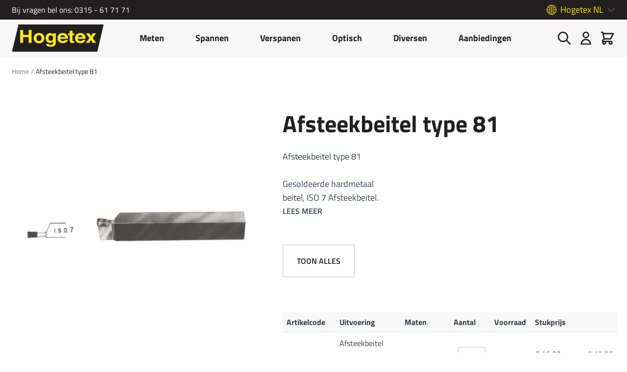

--- FILE ---
content_type: text/html; charset=UTF-8
request_url: https://www.hogetex.com/afsteekbeitel-type-81
body_size: 39954
content:
<!doctype html>
<html lang="nl">
<head prefix="og: http://ogp.me/ns# fb: http://ogp.me/ns/fb# product: http://ogp.me/ns/product#">
    <meta charset="utf-8"/>
<meta name="title" content="Afsteekbeitel type 81 Hogetex"/>
<meta name="description" content="Afsteekbeitel type 81

Gesoldeerde hardmetaal 
beitel, ISO 7 Afsteekbeitel. 
Hardmetaal P30
Leverbaar in links en rechts."/>
<meta name="robots" content="INDEX,FOLLOW"/>
<meta name="viewport" content="width=device-width, initial-scale=1"/>
<title>Afsteekbeitel type 81 Hogetex</title>
<link  rel="stylesheet" type="text/css"  media="all" href="https://www.hogetex.com/static/version1764587366/_cache/merged/950d66d89e2107806faabefc3740322d.min.css" />
<link  rel="canonical" href="https://www.hogetex.com/afsteekbeitel-type-81" />
<link  rel="icon" type="image/x-icon" href="https://www.hogetex.com/media/favicon/stores/1/fav-hogetex.jpg" />
<link  rel="shortcut icon" type="image/x-icon" href="https://www.hogetex.com/media/favicon/stores/1/fav-hogetex.jpg" />
<meta name="google-site-verification" content="o-EEERFGrDcHRdmSSg6gmPmmQp3YeT9MJErHAAa9Pjc" />
<meta name="google-site-verification" content="rnnLVgLtSW_nVuslLQnQeFGTdxUuy_RACJHuwzuWDB0" />


<script>(function(w,d,s,l,i){w[l]=w[l]||[];w[l].push({'gtm.start':
new Date().getTime(),event:'gtm.js'});var f=d.getElementsByTagName(s)[0],
j=d.createElement(s),dl=l!='dataLayer'?'&l='+l:'';j.async=true;j.src=
'https://www.googletagmanager.com/gtm.js?id='+i+dl;f.parentNode.insertBefore(j,f);
})(window,document,'script','dataLayer','GTM-PTRT74N');</script>
               <link rel="alternate" hreflang="nl_NL" href="https://www.hogetex.com/afsteekbeitel-type-81"/> <link rel="alternate" hreflang="de_DE" href="https://www.hogetex.de/abstechmeissel-typ-81"/> <link rel="alternate" hreflang="be_NL" href="https://www.hogetex.be/afsteekbeitel-type-81"/>      <script  nonce="ZWI0em9iaHpqcXBoMHQydWlkd283dTlqbWhqMzBoYTg=">
    window.getWpGA4Cookie = function(name) {
        match = document.cookie.match(new RegExp(name + '=([^;]+)'));
        if (match) return decodeURIComponent(match[1].replace(/\+/g, ' ')) ;
    };

    window.ga4AllowServices = false;

    var isCookieRestrictionModeEnabled = 0,
        currentWebsiteId = 1,
        cookieRestrictionName = 'user_allowed_save_cookie';

    if (isCookieRestrictionModeEnabled) {
        allowedCookies = window.getWpGA4Cookie(cookieRestrictionName);

        if (allowedCookies !== undefined) {
            allowedWebsites = JSON.parse(allowedCookies);

            if (allowedWebsites[currentWebsiteId] === 1) {
                window.ga4AllowServices = true;
            }
        }
    } else {
        window.ga4AllowServices = true;
    }</script>      <!-- Google Tag Manager -->
<script  > if (window.ga4AllowServices) {(function(w,d,s,l,i){w[l]=w[l]||[];w[l].push({'gtm.start':
new Date().getTime(),event:'gtm.js'});var f=d.getElementsByTagName(s)[0],
j=d.createElement(s),dl=l!='dataLayer'?'&l='+l:'';j.async=true;j.src=
'https://www.googletagmanager.com/gtm.js?id='+i+dl;f.parentNode.insertBefore(j,f);
})(window,document,'script','dataLayer','GTM-PTRT74N');}
<!-- End Google Tag Manager --></script> 
   <script  nonce="ZWI0em9iaHpqcXBoMHQydWlkd283dTlqbWhqMzBoYTg=">
        if (window.ga4AllowServices) {
            window.dataLayer = window.dataLayer || [];
                        var dl4Objects = [{"pageName":"Afsteekbeitel type 81 Hogetex","pageType":"product","ecommerce":{"currency":"EUR","value":16,"items":[{"item_name":"Afsteekbeitel type 81","affiliation":"Kometex B.V. \/ Hogetex NL - Hogetex \/ Techno-Post NL - Hogetex NL","item_id":"20150517215849:5,057544E-02","price":16,"item_brand":" ","item_category":"Verspanen","item_category2":"Beitels","item_category3":"Draaibeitels","item_list_name":"Verspanen\/Beitels\/Draaibeitels","item_list_id":"483","item_stock_status":"In stock","item_sale_product":"No"}]},"event":"view_item"}];
            for (var i in dl4Objects) {
                window.dataLayer.push({ecommerce: null});
                window.dataLayer.push(dl4Objects[i]);
            }
             var wpGA4Cookies = ['wp_ga4_user_id','wp_ga4_customerGroup'];
            wpGA4Cookies.map(function (cookieName) {
                var cookieValue = window.getWpGA4Cookie(cookieName);
                if (cookieValue) {
                    var dl4Object = {};
                    dl4Object[cookieName.replace('wp_ga4_', '')] = cookieValue;
                    window.dataLayer.push(dl4Object);
                }
            });
        }</script> <script>
    var BASE_URL = 'https://www.hogetex.com/';
    var THEME_PATH = 'https://www.hogetex.com/static/version1764587366/frontend/Madia/hogetex/nl_NL';
    var COOKIE_CONFIG = {
        "expires": null,
        "path": "\u002F",
        "domain": ".hogetex.com",
        "secure": true,
        "lifetime": "3600",
        "cookie_restriction_enabled": false    };
    var CURRENT_STORE_CODE = 'default';
    var CURRENT_WEBSITE_ID = '1';

    window.hyva = window.hyva || {}

    window.cookie_consent_groups = window.cookie_consent_groups || {}
    window.cookie_consent_groups['necessary'] = true;

    window.cookie_consent_config = window.cookie_consent_config || {};
    window.cookie_consent_config['necessary'] = [].concat(
        window.cookie_consent_config['necessary'] || [],
        [
            'user_allowed_save_cookie',
            'form_key',
            'mage-messages',
            'private_content_version',
            'mage-cache-sessid',
            'last_visited_store',
            'section_data_ids'
        ]
    );</script> <script>
    'use strict';
    (function( hyva, undefined ) {

        function lifetimeToExpires(options, defaults) {

            const lifetime = options.lifetime || defaults.lifetime;

            if (lifetime) {
                const date = new Date;
                date.setTime(date.getTime() + lifetime * 1000);
                return date;
            }

            return null;
        }

        function generateRandomString() {

            const allowedCharacters = '0123456789abcdefghijklmnopqrstuvwxyzABCDEFGHIJKLMNOPQRSTUVWXYZ',
                length = 16;

            let formKey = '',
                charactersLength = allowedCharacters.length;

            for (let i = 0; i < length; i++) {
                formKey += allowedCharacters[Math.round(Math.random() * (charactersLength - 1))]
            }

            return formKey;
        }

        const sessionCookieMarker = {noLifetime: true}

        const cookieTempStorage = {};

        const internalCookie = {
            get(name) {
                const v = document.cookie.match('(^|;) ?' + name + '=([^;]*)(;|$)');
                return v ? v[2] : null;
            },
            set(name, value, days, skipSetDomain) {
                let expires,
                    path,
                    domain,
                    secure,
                    samesite;

                const defaultCookieConfig = {
                    expires: null,
                    path: '/',
                    domain: null,
                    secure: false,
                    lifetime: null,
                    samesite: 'lax'
                };

                const cookieConfig = window.COOKIE_CONFIG || {};

                expires = days && days !== sessionCookieMarker
                    ? lifetimeToExpires({lifetime: 24 * 60 * 60 * days, expires: null}, defaultCookieConfig)
                    : lifetimeToExpires(window.COOKIE_CONFIG, defaultCookieConfig) || defaultCookieConfig.expires;

                path = cookieConfig.path || defaultCookieConfig.path;
                domain = !skipSetDomain && (cookieConfig.domain || defaultCookieConfig.domain);
                secure = cookieConfig.secure || defaultCookieConfig.secure;
                samesite = cookieConfig.samesite || defaultCookieConfig.samesite;

                document.cookie = name + "=" + encodeURIComponent(value) +
                    (expires && days !== sessionCookieMarker ? '; expires=' + expires.toGMTString() : '') +
                    (path ? '; path=' + path : '') +
                    (domain ? '; domain=' + domain : '') +
                    (secure ? '; secure' : '') +
                    (samesite ? '; samesite=' + samesite : 'lax');
            },
            isWebsiteAllowedToSaveCookie() {
                const allowedCookies = this.get('user_allowed_save_cookie');
                if (allowedCookies) {
                    const allowedWebsites = JSON.parse(unescape(allowedCookies));

                    return allowedWebsites[CURRENT_WEBSITE_ID] === 1;
                }
                return false;
            },
            getGroupByCookieName(name) {
                const cookieConsentConfig = window.cookie_consent_config || {};
                let group = null;
                for (let prop in cookieConsentConfig) {
                    if (!cookieConsentConfig.hasOwnProperty(prop)) continue;
                    if (cookieConsentConfig[prop].includes(name)) {
                        group = prop;
                        break;
                    }
                }
                return group;
            },
            isCookieAllowed(name) {
                const cookieGroup = this.getGroupByCookieName(name);
                return cookieGroup
                    ? window.cookie_consent_groups[cookieGroup]
                    : this.isWebsiteAllowedToSaveCookie();
            },
            saveTempStorageCookies() {
                for (const [name, data] of Object.entries(cookieTempStorage)) {
                    if (this.isCookieAllowed(name)) {
                        this.set(name, data['value'], data['days'], data['skipSetDomain']);
                        delete cookieTempStorage[name];
                    }
                }
            }
        };

        hyva.getCookie = (name) => {
            const cookieConfig = window.COOKIE_CONFIG || {};

            if (cookieConfig.cookie_restriction_enabled && ! internalCookie.isCookieAllowed(name)) {
                return cookieTempStorage[name] ? cookieTempStorage[name]['value'] : null;
            }

            return internalCookie.get(name);
        }

        hyva.setCookie = (name, value, days, skipSetDomain) => {
            const cookieConfig = window.COOKIE_CONFIG || {};

            if (cookieConfig.cookie_restriction_enabled && ! internalCookie.isCookieAllowed(name)) {
                cookieTempStorage[name] = {value, days, skipSetDomain};
                return;
            }
            return internalCookie.set(name, value, days, skipSetDomain);
        }


        hyva.setSessionCookie = (name, value, skipSetDomain) => {
            return hyva.setCookie(name, value, sessionCookieMarker, skipSetDomain)
        }

        hyva.getBrowserStorage = () => {
            const browserStorage = window.localStorage || window.sessionStorage;
            if (!browserStorage) {
                console.warn('Browser Storage is unavailable');
                return false;
            }
            try {
                browserStorage.setItem('storage_test', '1');
                browserStorage.removeItem('storage_test');
            } catch (error) {
                console.warn('Browser Storage is not accessible', error);
                return false;
            }
            return browserStorage;
        }

        hyva.postForm = (postParams) => {
            const form = document.createElement("form");

            let data = postParams.data;

            if (! postParams.skipUenc && ! data.uenc) {
                data.uenc = btoa(window.location.href);
            }
            form.method = "POST";
            form.action = postParams.action;

            Object.keys(postParams.data).map(key => {
                const field = document.createElement("input");
                field.type = 'hidden'
                field.value = postParams.data[key];
                field.name = key;
                form.appendChild(field);
            });

            const form_key = document.createElement("input");
            form_key.type = 'hidden';
            form_key.value = hyva.getFormKey();
            form_key.name="form_key";
            form.appendChild(form_key);

            document.body.appendChild(form);

            form.submit();
        }

        hyva.getFormKey = function () {
            let formKey = hyva.getCookie('form_key');

            if (!formKey) {
                formKey = generateRandomString();
                hyva.setCookie('form_key', formKey);
            }

            return formKey;
        }

        hyva.formatPrice = (value, showSign, options = {}) => {
            const groupSeparator = options.groupSeparator;
            const decimalSeparator = options.decimalSeparator
            delete options.groupSeparator;
            delete options.decimalSeparator;
            const formatter = new Intl.NumberFormat(
                'nl\u002DNL',
                Object.assign({
                    style: 'currency',
                    currency: 'EUR',
                    signDisplay: showSign ? 'always' : 'auto'
                }, options)
            );
            return (typeof Intl.NumberFormat.prototype.formatToParts === 'function') ?
                formatter.formatToParts(value).map(({type, value}) => {
                    switch (type) {
                        case 'currency':
                            return '\u20AC' || value;
                        case 'minusSign':
                            return '- ';
                        case 'plusSign':
                            return '+ ';
                        case 'group':
                            return groupSeparator !== undefined ? groupSeparator : value;
                        case 'decimal':
                            return decimalSeparator !== undefined ? decimalSeparator : value;
                        default :
                            return value;
                    }
                }).reduce((string, part) => string + part) :
                formatter.format(value);
        }

 const formatStr = function (str, nStart) {
            const args = Array.from(arguments).slice(2);

            return str.replace(/(%+)([0-9]+)/g, (m, p, n) => {
                const idx = parseInt(n) - nStart;

                if (args[idx] === null || args[idx] === void 0) {
                    return m;
                }
                return p.length % 2
                    ? p.slice(0, -1).replace('%%', '%') + args[idx]
                    : p.replace('%%', '%') + n;
            })
        }

 hyva.str = function (string) {
            const args = Array.from(arguments);
            args.splice(1, 0, 1);

            return formatStr.apply(undefined, args);
        }

 hyva.strf = function () {
            const args = Array.from(arguments);
            args.splice(1, 0, 0);

            return formatStr.apply(undefined, args);
        }

        /**
         * Take a html string as `content` parameter and
         * extract an element from the DOM to replace in
         * the current page under the same selector,
         * defined by `targetSelector`
         */
        hyva.replaceDomElement = (targetSelector, content) => {
            
            const parser = new DOMParser();
            const doc = parser.parseFromString(content, 'text/html');
            const contentNode = doc.querySelector(targetSelector);

            
            if (!contentNode || !document.querySelector(targetSelector)) {
                return;
            }

             hyva.activateScripts(contentNode);
             document.querySelector(targetSelector).replaceWith(contentNode);

            
            window.dispatchEvent(new CustomEvent("reload-customer-section-data"));
            hyva.initMessages();
        }

        hyva.removeScripts = (contentNode) => {
            const scripts = contentNode.getElementsByTagName('script');
            for (let i = 0; i < scripts.length; i++) {
                scripts[i].parentNode.removeChild(scripts[i]);
            }
            const templates = contentNode.getElementsByTagName('template');
            for (let i = 0; i < templates.length; i++) {
                const container = document.createElement('div');
                container.innerHTML = templates[i].innerHTML;
                hyva.removeScripts(container);
                templates[i].innerHTML = container.innerHTML;
            }
        }

        hyva.activateScripts = (contentNode) => {
 const scripts = Array.from(contentNode.getElementsByTagName('script'));

            
            for (const original of scripts) {
                const script = document.createElement('script');
                original.type && (script.type = original.type);
                script.innerHTML = original.innerHTML;

                
                original.parentNode.removeChild(original)

                
                document.head.appendChild(script);
            }

            return contentNode;
        }

 const replace = {['+']: '-', ['/']: '_', ['=']: ','};
        hyva.getUenc = () => btoa(window.location.href).replace(/[+/=]/g, match => replace[match]);

        let currentTrap;

        const focusableElements = (rootElement) => {
            const selector = 'button, [href], input, select, textarea, details, [tabindex]:not([tabindex="-1"]';
            return Array.from(rootElement.querySelectorAll(selector))
                .filter(el => {
                    return el.style.display !== 'none'
                        && !el.disabled
                        && el.tabIndex !== -1
                        && (el.offsetWidth || el.offsetHeight || el.getClientRects().length)
                })
        }

        const focusTrap = (e) => {
            const isTabPressed = e.key === 'Tab' || e.keyCode === 9;
            if (!isTabPressed) return;

            const focusable = focusableElements(currentTrap)
            const firstFocusableElement = focusable[0]
            const lastFocusableElement = focusable[focusable.length - 1]

            e.shiftKey
                ? document.activeElement === firstFocusableElement && (lastFocusableElement.focus(), e.preventDefault())
                : document.activeElement === lastFocusableElement && (firstFocusableElement.focus(), e.preventDefault())
        };

        hyva.releaseFocus = (rootElement) => {
            if (currentTrap && (!rootElement || rootElement === currentTrap)) {
                currentTrap.removeEventListener('keydown', focusTrap)
                currentTrap = null
            }
        }
        hyva.trapFocus = (rootElement) => {
            if (!rootElement) return;
            hyva.releaseFocus()
            currentTrap = rootElement
            rootElement.addEventListener('keydown', focusTrap)
            const firstElement = focusableElements(rootElement)[0]
            firstElement && firstElement.focus()
        }

 hyva.safeParseNumber = (rawValue) => {
            const number = rawValue ? parseFloat(rawValue) : null;

            return Array.isArray(number) || isNaN(number) ? rawValue : number;
        }

 const toCamelCase = s => s.split('_').map(word => word.charAt(0).toUpperCase() + word.slice(1)).join('');
        hyva.createBooleanObject = (name, value = false, additionalMethods = {}) => {

            const camelCase = toCamelCase(name);
 const key = '__hyva_bool_' + name

            return new Proxy(Object.assign(
                additionalMethods,
                {
                    [key]: !!value,
                    [name]() {return !!this[key]},
                    ['!' + name]() {return !this[key]}, 
                    ['not' + camelCase]() {return !this[key]},
                    ['toggle' + camelCase]() {this[key] = !this[key]},
                    [`set${camelCase}True`]() {this[key] = true},
                    [`set${camelCase}False`]() {this[key] = false},
                }
            ), {
                set(target, prop, value) {
                    return prop === name
                        ? (target[key] = !!value)
                        : Reflect.set(...arguments);
                }
            })
        }

                hyva.alpineInitialized = (fn) => window.addEventListener('alpine:initialized', fn, {once: true})
        window.addEventListener('alpine:init', () => Alpine.data('{}', () => ({})), {once: true});
         window.addEventListener('user-allowed-save-cookie', () => internalCookie.saveTempStorageCookies())

    }( window.hyva = window.hyva || {} ));</script> <script>
    if (!window.IntersectionObserver) {
        window.IntersectionObserver = function (callback) {
            this.observe = el => el && callback(this.takeRecords());
            this.takeRecords = () => [{isIntersecting: true, intersectionRatio: 1}];
            this.disconnect = () => {};
            this.unobserve = () => {};
        }
    }</script> <meta property="og:type" content="product" /><meta property="og:title" content="Afsteekbeitel&#x20;type&#x20;81" /><meta property="og:image" content="https://www.hogetex.com/media/catalog/product/cache/0ea60604c39e04c5ac5d588b6310d93e/H/G/HGTC1221_28491_1_3.jpg" /><meta property="og:description" content="" /><meta property="og:url" content="https://www.hogetex.com/afsteekbeitel-type-81" /> <meta property="product:price:amount" content="16"/> <meta property="product:price:currency" content="EUR"/> </head>
<body id="html-body" itemtype="http://schema.org/Product" itemscope="itemscope" class="page-product-grouped catalog-product-view product-afsteekbeitel-type-81 page-layout-1column">
   <!-- Google Tag Manager (noscript) -->
<noscript><iframe src="https://www.googletagmanager.com/ns.html?id=GTM-PTRT74N"
height="0" width="0" style="display:none;visibility:hidden"></iframe></noscript>
<!-- End Google Tag Manager (noscript) --> <div class="header-top"><div class="container h-full flex justify-between items-center"><p>Bij vragen bel ons: <a href="tel:0315 - 61 71 71">0315 - 61 71 71</a></p> <div x-data="{ open: false }" class="hidden md:block relative" @click.away="open = false"><span @click="open = !open" :class="{'is-open': open}" class="website-toggle-button">Hogetex NL</span> <ul name="websites" class="website-switcher" x-show="open"> <li><a href="https://www.hogetex.com/"><span>Hogetex NL</span></a></li>  <li><a href="https://www.hogetex.de/"><span>Hogetex DE</span></a></li>  <li><a href="https://www.hogetex.be/"><span>Hogetex BE</span></a></li> </ul></div></div></div><header class="page-header sticky top-0 left-0 w-full z-30"><a class="action skip sr-only focus:not-sr-only focus:absolute focus:z-40 focus:bg-white
   contentarea"
   href="#contentarea">
    <span>
        Ga naar de inhoud    </span>
</a><script>
    function initHeader () {
        return {
            searchOpen: false,
            cart: {},
            getData(data) {
                if (data.cart) { this.cart = data.cart }
            }
        }
    }
    function initCompareHeader() {
        return {
            compareProducts: null,
            itemCount: 0,
            receiveCompareData(data) {
                if (data['compare-products']) {
                    this.compareProducts = data['compare-products'];
                    this.itemCount = this.compareProducts.count;
                }
            }
        }
    }
</script>
<div id="header"
     class="z-30 w-full bg-primary-lighter sm:py-6 lg:py-0"
     x-data="initHeader()"
     @keydown.window.escape="searchOpen = false;"
     @private-content-loaded.window="getData(event.detail.data)"
>
    <div class="container fixed relative flex flex-wrap items-center justify-between lg:justify-start xl:justify-between w-full px-6 py-2 sm:py-0 mx-auto mt-0">
        <!--Logo-->
        <div class="sm:flex sm:absolute sm:transform sm:-translate-x-2/4 sm:left-2/4 order-1 sm:order-2 lg:relative lg:transform-none lg:left-0 lg:order-1 lg: w-full pb-2 sm:w-auto sm:pb-0">
    <a class="flex items-center sm:justify-center text-xl font-medium tracking-wide text-gray-800
        no-underline hover:no-underline font-title"
       href="https://www.hogetex.com/"
       title="Hogetex"
       aria-label="store logo">
        <img src="https://www.hogetex.com/static/version1764587366/frontend/Madia/hogetex/nl_NL/images/logo.svg"
             title="Hogetex"
             alt="Hogetex"
            width="189"            height="64"        />
    </a>
</div>
        <!--Main Navigation-->
        <div x-data="initMenuMobile_6970589f6682a()"
     class="z-20 order-2 sm:order-1 lg:order-2 navigation lg:hidden"
>
    <!-- mobile -->
    <div @load.window="setActiveMenu($root)"
         :class="{'h-screen overflow-x-hidden overflow-y-auto fixed top-0 left-0 w-full bg-container-lighter' : open}"
         @toggle-mobile-menu.window="open = !open"
         @keydown.window.escape="open=false"
    >
        <div class="flex items-baseline justify-between menu-icon bg-primary-lighter">
            <div class="flex justify-end w-full"
            :class="{ 'bg-container-lighter' : open}"
            >
                <a @click="$dispatch('toggle-mobile-menu')"
                       class="flex items-center justify-center cursor-pointer"
                       :class="{ 'ml-auto': open }">
                       <span class="inline-flex"
                            :class="{ 'hidden': !open }">
                            Sluiten                        </span>
                    <svg xmlns="http://www.w3.org/2000/svg" fill="none" viewBox="0 0 24 24" stroke-width="2" stroke="currentColor" class="hidden p-4" width="64" height="64" :class="{ 'hidden' : !open, 'block': open }" role="img">
  <path stroke-linecap="round" stroke-linejoin="round" d="M6 18L18 6M6 6l12 12"/>
<title>x</title></svg>
                    <svg xmlns="http://www.w3.org/2000/svg" fill="none" viewBox="0 0 24 24" stroke-width="2" stroke="currentColor" class="p-0" width="32" height="32" :class="{ 'hidden' : open, 'block': !open }" role="img">
  <path stroke-linecap="round" stroke-linejoin="round" d="M4 6h16M4 12h16M4 18h16"/>
<title>menu</title></svg>
                </a>
            </div>
        </div>

        <nav
            class="hidden w-full duration-150 ease-in-out transform border-t border-b transition-display border-container"
            :class="{ 'hidden' : !open }"
        >
                    <div class="level-0">
                <span
                    class="flex items-center transition-transform duration-150 ease-in-out transform"
                    :class="{
                        '-translate-x-full' : mobilePanelActiveId,
                        'translate-x-0' : !mobilePanelActiveId
                    }"
                >

                                            <a class="flex items-center w-full px-8 py-2 cursor-pointer
                        bg-container-lighter border-container level-0"
                       title="Meten"
                       @click="mobilePanelActiveId =
                          mobilePanelActiveId === 'category-node-252' ?
                           0 : 'category-node-252'">
                        Meten                    </a>
                    <a class="absolute right-0 flex w-8 h-8 mr-8 cursor-pointer
                        bg-container-lighter border-container"
                          @click="mobilePanelActiveId =
                          mobilePanelActiveId === 'category-node-252' ?
                           0 : 'category-node-252'"
                    >
                        <svg xmlns="http://www.w3.org/2000/svg" fill="none" viewBox="0 0 24 24" stroke-width="2" stroke="currentColor" class="w-full h-full p-1" width="24" height="24" role="img">
  <path stroke-linecap="round" stroke-linejoin="round" d="M9 5l7 7-7 7"/>
<title>chevron-right</title></svg>
                    </a>
                                    </span>
                                    <div
                        class="absolute top-0 right-0 z-10 w-full h-full transition-transform duration-200 ease-in-out
                            translate-x-full transform bg-container-lighter"
                        :class="{
                            'translate-x-full' : mobilePanelActiveId !== 'category-node-252',
                            'translate-x-0' : mobilePanelActiveId === 'category-node-252',
                        }"
                    >
                        <a class="flex items-center px-8 py-4 border-b cursor-pointer bg-container border-container"
                              @click="mobilePanelActiveId = 0"
                        >
                            <svg xmlns="http://www.w3.org/2000/svg" fill="none" viewBox="0 0 24 24" stroke-width="2" stroke="currentColor" width="24" height="24" role="img">
  <path stroke-linecap="round" stroke-linejoin="round" d="M15 19l-7-7 7-7"/>
<title>chevron-left</title></svg>
                            <span class="ml-4">
                                Meten                            </span>
                        </a>
                        <a href="https://www.hogetex.com/meten"
                           title="Meten"
                           class="flex items-center w-full px-8 py-4 border-b cursor-pointer
                            bg-container-lighter border-container"
                        >
                            <span class="w-6"></span>
                            <span class="ml-4">Bekijk alles</span></a>
                        
                            <a href="https://www.hogetex.com/meten/afstandmeters"
                               title="Afstandmeters&#x20;en&#x20;toebehoren"
                               class="flex items-center w-full px-8 py-4 border-b cursor-pointer
                                bg-container-lighter border-container hover:bg-container hover:underline"
                            >
                                <span class="w-6"></span>
                                <span class="ml-4 text-base text-gray-700 lg:ml-0">
                                    Afstandmeters en toebehoren                                </span>
                            </a>
                        
                            <a href="https://www.hogetex.com/meten/binnenmeters"
                               title="Binnenmeters"
                               class="flex items-center w-full px-8 py-4 border-b cursor-pointer
                                bg-container-lighter border-container hover:bg-container hover:underline"
                            >
                                <span class="w-6"></span>
                                <span class="ml-4 text-base text-gray-700 lg:ml-0">
                                    Binnenmeters                                </span>
                            </a>
                        
                            <a href="https://www.hogetex.com/meten/buitenmeters"
                               title="Buitenmeters"
                               class="flex items-center w-full px-8 py-4 border-b cursor-pointer
                                bg-container-lighter border-container hover:bg-container hover:underline"
                            >
                                <span class="w-6"></span>
                                <span class="ml-4 text-base text-gray-700 lg:ml-0">
                                    Buitenmeters                                </span>
                            </a>
                        
                            <a href="https://www.hogetex.com/meten/citizen-finedevice"
                               title="CITIZEN&#x20;Finedevice"
                               class="flex items-center w-full px-8 py-4 border-b cursor-pointer
                                bg-container-lighter border-container hover:bg-container hover:underline"
                            >
                                <span class="w-6"></span>
                                <span class="ml-4 text-base text-gray-700 lg:ml-0">
                                    CITIZEN Finedevice                                </span>
                            </a>
                        
                            <a href="https://www.hogetex.com/meten/diktemeters"
                               title="Diktemeters&#x20;en&#x20;toebehoren"
                               class="flex items-center w-full px-8 py-4 border-b cursor-pointer
                                bg-container-lighter border-container hover:bg-container hover:underline"
                            >
                                <span class="w-6"></span>
                                <span class="ml-4 text-base text-gray-700 lg:ml-0">
                                    Diktemeters en toebehoren                                </span>
                            </a>
                        
                            <a href="https://www.hogetex.com/meten/diversen"
                               title="Diversen"
                               class="flex items-center w-full px-8 py-4 border-b cursor-pointer
                                bg-container-lighter border-container hover:bg-container hover:underline"
                            >
                                <span class="w-6"></span>
                                <span class="ml-4 text-base text-gray-700 lg:ml-0">
                                    Diversen                                </span>
                            </a>
                        
                            <a href="https://www.hogetex.com/meten/eindmaten"
                               title="Eindmaten&#x20;en&#x20;toebehoren"
                               class="flex items-center w-full px-8 py-4 border-b cursor-pointer
                                bg-container-lighter border-container hover:bg-container hover:underline"
                            >
                                <span class="w-6"></span>
                                <span class="ml-4 text-base text-gray-700 lg:ml-0">
                                    Eindmaten en toebehoren                                </span>
                            </a>
                        
                            <a href="https://www.hogetex.com/meten/haken"
                               title="Haken"
                               class="flex items-center w-full px-8 py-4 border-b cursor-pointer
                                bg-container-lighter border-container hover:bg-container hover:underline"
                            >
                                <span class="w-6"></span>
                                <span class="ml-4 text-base text-gray-700 lg:ml-0">
                                    Haken                                </span>
                            </a>
                        
                            <a href="https://www.hogetex.com/meten/hardheidsmeters"
                               title="Hardheidsmeters&#x20;en&#x20;toebehoren"
                               class="flex items-center w-full px-8 py-4 border-b cursor-pointer
                                bg-container-lighter border-container hover:bg-container hover:underline"
                            >
                                <span class="w-6"></span>
                                <span class="ml-4 text-base text-gray-700 lg:ml-0">
                                    Hardheidsmeters en toebehoren                                </span>
                            </a>
                        
                            <a href="https://www.hogetex.com/meten/hoekmeters"
                               title="Hoekmeters"
                               class="flex items-center w-full px-8 py-4 border-b cursor-pointer
                                bg-container-lighter border-container hover:bg-container hover:underline"
                            >
                                <span class="w-6"></span>
                                <span class="ml-4 text-base text-gray-700 lg:ml-0">
                                    Hoekmeters                                </span>
                            </a>
                        
                            <a href="https://www.hogetex.com/meten/hoogtemeters"
                               title="Hoogtemeters&#x20;en&#x20;toebehoren"
                               class="flex items-center w-full px-8 py-4 border-b cursor-pointer
                                bg-container-lighter border-container hover:bg-container hover:underline"
                            >
                                <span class="w-6"></span>
                                <span class="ml-4 text-base text-gray-700 lg:ml-0">
                                    Hoogtemeters en toebehoren                                </span>
                            </a>
                        
                            <a href="https://www.hogetex.com/meten/kalibers"
                               title="Kalibers"
                               class="flex items-center w-full px-8 py-4 border-b cursor-pointer
                                bg-container-lighter border-container hover:bg-container hover:underline"
                            >
                                <span class="w-6"></span>
                                <span class="ml-4 text-base text-gray-700 lg:ml-0">
                                    Kalibers                                </span>
                            </a>
                        
                            <a href="https://www.hogetex.com/meten/krachtmeters"
                               title="Krachtmeters&#x20;en&#x20;toebehoren"
                               class="flex items-center w-full px-8 py-4 border-b cursor-pointer
                                bg-container-lighter border-container hover:bg-container hover:underline"
                            >
                                <span class="w-6"></span>
                                <span class="ml-4 text-base text-gray-700 lg:ml-0">
                                    Krachtmeters en toebehoren                                </span>
                            </a>
                        
                            <a href="https://www.hogetex.com/meten/linialen"
                               title="Linialen"
                               class="flex items-center w-full px-8 py-4 border-b cursor-pointer
                                bg-container-lighter border-container hover:bg-container hover:underline"
                            >
                                <span class="w-6"></span>
                                <span class="ml-4 text-base text-gray-700 lg:ml-0">
                                    Linialen                                </span>
                            </a>
                        
                            <a href="https://www.hogetex.com/meten/meetklokken-en-statieven"
                               title="Meetklokken&#x20;en&#x20;statieven"
                               class="flex items-center w-full px-8 py-4 border-b cursor-pointer
                                bg-container-lighter border-container hover:bg-container hover:underline"
                            >
                                <span class="w-6"></span>
                                <span class="ml-4 text-base text-gray-700 lg:ml-0">
                                    Meetklokken en statieven                                </span>
                            </a>
                        
                            <a href="https://www.hogetex.com/meten/meettasters"
                               title="Meettasters"
                               class="flex items-center w-full px-8 py-4 border-b cursor-pointer
                                bg-container-lighter border-container hover:bg-container hover:underline"
                            >
                                <span class="w-6"></span>
                                <span class="ml-4 text-base text-gray-700 lg:ml-0">
                                    Meettasters                                </span>
                            </a>
                        
                            <a href="https://www.hogetex.com/meten/omrekeningstabellen"
                               title="Omrekeningstabellen"
                               class="flex items-center w-full px-8 py-4 border-b cursor-pointer
                                bg-container-lighter border-container hover:bg-container hover:underline"
                            >
                                <span class="w-6"></span>
                                <span class="ml-4 text-base text-gray-700 lg:ml-0">
                                    Omrekeningstabellen                                </span>
                            </a>
                        
                            <a href="https://www.hogetex.com/meten/passers"
                               title="Passers&#x20;en&#x20;toebehoren"
                               class="flex items-center w-full px-8 py-4 border-b cursor-pointer
                                bg-container-lighter border-container hover:bg-container hover:underline"
                            >
                                <span class="w-6"></span>
                                <span class="ml-4 text-base text-gray-700 lg:ml-0">
                                    Passers en toebehoren                                </span>
                            </a>
                        
                            <a href="https://www.hogetex.com/meten/radiusmeters"
                               title="Radiusmeters"
                               class="flex items-center w-full px-8 py-4 border-b cursor-pointer
                                bg-container-lighter border-container hover:bg-container hover:underline"
                            >
                                <span class="w-6"></span>
                                <span class="ml-4 text-base text-gray-700 lg:ml-0">
                                    Radiusmeters                                </span>
                            </a>
                        
                            <a href="https://www.hogetex.com/meten/ruwheidsmeter-hogetex"
                               title="Ruwheidsmeters"
                               class="flex items-center w-full px-8 py-4 border-b cursor-pointer
                                bg-container-lighter border-container hover:bg-container hover:underline"
                            >
                                <span class="w-6"></span>
                                <span class="ml-4 text-base text-gray-700 lg:ml-0">
                                    Ruwheidsmeters                                </span>
                            </a>
                        
                            <a href="https://www.hogetex.com/meten/schroefmaten-micrometers"
                               title="Schroefmaten&#x20;&#x2F;&#x20;Micrometers"
                               class="flex items-center w-full px-8 py-4 border-b cursor-pointer
                                bg-container-lighter border-container hover:bg-container hover:underline"
                            >
                                <span class="w-6"></span>
                                <span class="ml-4 text-base text-gray-700 lg:ml-0">
                                    Schroefmaten / Micrometers                                </span>
                            </a>
                        
                            <a href="https://www.hogetex.com/meten/schuifmaten"
                               title="Schuifmaten"
                               class="flex items-center w-full px-8 py-4 border-b cursor-pointer
                                bg-container-lighter border-container hover:bg-container hover:underline"
                            >
                                <span class="w-6"></span>
                                <span class="ml-4 text-base text-gray-700 lg:ml-0">
                                    Schuifmaten                                </span>
                            </a>
                        
                            <a href="https://www.hogetex.com/meten/shoremeters"
                               title="Shoremeters&#x20;en&#x20;toebehoren"
                               class="flex items-center w-full px-8 py-4 border-b cursor-pointer
                                bg-container-lighter border-container hover:bg-container hover:underline"
                            >
                                <span class="w-6"></span>
                                <span class="ml-4 text-base text-gray-700 lg:ml-0">
                                    Shoremeters en toebehoren                                </span>
                            </a>
                        
                            <a href="https://www.hogetex.com/meten/stopwatches"
                               title="Stopwatches"
                               class="flex items-center w-full px-8 py-4 border-b cursor-pointer
                                bg-container-lighter border-container hover:bg-container hover:underline"
                            >
                                <span class="w-6"></span>
                                <span class="ml-4 text-base text-gray-700 lg:ml-0">
                                    Stopwatches                                </span>
                            </a>
                        
                            <a href="https://www.hogetex.com/meten/tachometers"
                               title="Tachometers"
                               class="flex items-center w-full px-8 py-4 border-b cursor-pointer
                                bg-container-lighter border-container hover:bg-container hover:underline"
                            >
                                <span class="w-6"></span>
                                <span class="ml-4 text-base text-gray-700 lg:ml-0">
                                    Tachometers                                </span>
                            </a>
                        
                            <a href="https://www.hogetex.com/meten/temperatuurmeters"
                               title="Temperatuurmeters&#x20;en&#x20;toebeh."
                               class="flex items-center w-full px-8 py-4 border-b cursor-pointer
                                bg-container-lighter border-container hover:bg-container hover:underline"
                            >
                                <span class="w-6"></span>
                                <span class="ml-4 text-base text-gray-700 lg:ml-0">
                                    Temperatuurmeters en toebeh.                                </span>
                            </a>
                        
                            <a href="https://www.hogetex.com/meten/vibratiemeters"
                               title="Vibratiemeters&#x20;en&#x20;toebehoren"
                               class="flex items-center w-full px-8 py-4 border-b cursor-pointer
                                bg-container-lighter border-container hover:bg-container hover:underline"
                            >
                                <span class="w-6"></span>
                                <span class="ml-4 text-base text-gray-700 lg:ml-0">
                                    Vibratiemeters en toebehoren                                </span>
                            </a>
                        
                            <a href="https://www.hogetex.com/meten/vlakplaten"
                               title="Vlakplaten"
                               class="flex items-center w-full px-8 py-4 border-b cursor-pointer
                                bg-container-lighter border-container hover:bg-container hover:underline"
                            >
                                <span class="w-6"></span>
                                <span class="ml-4 text-base text-gray-700 lg:ml-0">
                                    Vlakplaten                                </span>
                            </a>
                        
                            <a href="https://www.hogetex.com/meten/voelerbladen-en-voelerband"
                               title="Voelerbladen&#x20;en&#x20;voelerband"
                               class="flex items-center w-full px-8 py-4 border-b cursor-pointer
                                bg-container-lighter border-container hover:bg-container hover:underline"
                            >
                                <span class="w-6"></span>
                                <span class="ml-4 text-base text-gray-700 lg:ml-0">
                                    Voelerbladen en voelerband                                </span>
                            </a>
                        
                            <a href="https://www.hogetex.com/meten/waterpassen"
                               title="Waterpassen"
                               class="flex items-center w-full px-8 py-4 border-b cursor-pointer
                                bg-container-lighter border-container hover:bg-container hover:underline"
                            >
                                <span class="w-6"></span>
                                <span class="ml-4 text-base text-gray-700 lg:ml-0">
                                    Waterpassen                                </span>
                            </a>
                        
                            <a href="https://www.hogetex.com/meten/weegschalen"
                               title="Weegschalen&#x20;en&#x20;toebehoren"
                               class="flex items-center w-full px-8 py-4 border-b cursor-pointer
                                bg-container-lighter border-container hover:bg-container hover:underline"
                            >
                                <span class="w-6"></span>
                                <span class="ml-4 text-base text-gray-700 lg:ml-0">
                                    Weegschalen en toebehoren                                </span>
                            </a>
                                            </div>
                            </div>
                    <div class="level-0">
                <span
                    class="flex items-center transition-transform duration-150 ease-in-out transform"
                    :class="{
                        '-translate-x-full' : mobilePanelActiveId,
                        'translate-x-0' : !mobilePanelActiveId
                    }"
                >

                                            <a class="flex items-center w-full px-8 py-2 cursor-pointer
                        bg-container-lighter border-container level-0"
                       title="Spannen"
                       @click="mobilePanelActiveId =
                          mobilePanelActiveId === 'category-node-253' ?
                           0 : 'category-node-253'">
                        Spannen                    </a>
                    <a class="absolute right-0 flex w-8 h-8 mr-8 cursor-pointer
                        bg-container-lighter border-container"
                          @click="mobilePanelActiveId =
                          mobilePanelActiveId === 'category-node-253' ?
                           0 : 'category-node-253'"
                    >
                        <svg xmlns="http://www.w3.org/2000/svg" fill="none" viewBox="0 0 24 24" stroke-width="2" stroke="currentColor" class="w-full h-full p-1" width="24" height="24" role="img">
  <path stroke-linecap="round" stroke-linejoin="round" d="M9 5l7 7-7 7"/>
<title>chevron-right</title></svg>
                    </a>
                                    </span>
                                    <div
                        class="absolute top-0 right-0 z-10 w-full h-full transition-transform duration-200 ease-in-out
                            translate-x-full transform bg-container-lighter"
                        :class="{
                            'translate-x-full' : mobilePanelActiveId !== 'category-node-253',
                            'translate-x-0' : mobilePanelActiveId === 'category-node-253',
                        }"
                    >
                        <a class="flex items-center px-8 py-4 border-b cursor-pointer bg-container border-container"
                              @click="mobilePanelActiveId = 0"
                        >
                            <svg xmlns="http://www.w3.org/2000/svg" fill="none" viewBox="0 0 24 24" stroke-width="2" stroke="currentColor" width="24" height="24" role="img">
  <path stroke-linecap="round" stroke-linejoin="round" d="M15 19l-7-7 7-7"/>
<title>chevron-left</title></svg>
                            <span class="ml-4">
                                Spannen                            </span>
                        </a>
                        <a href="https://www.hogetex.com/spannen"
                           title="Spannen"
                           class="flex items-center w-full px-8 py-4 border-b cursor-pointer
                            bg-container-lighter border-container"
                        >
                            <span class="w-6"></span>
                            <span class="ml-4">Bekijk alles</span></a>
                        
                            <a href="https://www.hogetex.com/spannen/beitelhouders"
                               title="Beitelhouders"
                               class="flex items-center w-full px-8 py-4 border-b cursor-pointer
                                bg-container-lighter border-container hover:bg-container hover:underline"
                            >
                                <span class="w-6"></span>
                                <span class="ml-4 text-base text-gray-700 lg:ml-0">
                                    Beitelhouders                                </span>
                            </a>
                        
                            <a href="https://www.hogetex.com/spannen/boorhouders"
                               title="Boorhouders"
                               class="flex items-center w-full px-8 py-4 border-b cursor-pointer
                                bg-container-lighter border-container hover:bg-container hover:underline"
                            >
                                <span class="w-6"></span>
                                <span class="ml-4 text-base text-gray-700 lg:ml-0">
                                    Boorhouders                                </span>
                            </a>
                        
                            <a href="https://www.hogetex.com/spannen/boorhulzen-en-stiften"
                               title="Boorhulzen&#x20;en&#x20;stiften"
                               class="flex items-center w-full px-8 py-4 border-b cursor-pointer
                                bg-container-lighter border-container hover:bg-container hover:underline"
                            >
                                <span class="w-6"></span>
                                <span class="ml-4 text-base text-gray-700 lg:ml-0">
                                    Boorhulzen en stiften                                </span>
                            </a>
                        
                            <a href="https://www.hogetex.com/spannen/boorklemmen-en-bankschroeven"
                               title="Boorklemmen&#x20;en&#x20;bankschroeven"
                               class="flex items-center w-full px-8 py-4 border-b cursor-pointer
                                bg-container-lighter border-container hover:bg-container hover:underline"
                            >
                                <span class="w-6"></span>
                                <span class="ml-4 text-base text-gray-700 lg:ml-0">
                                    Boorklemmen en bankschroeven                                </span>
                            </a>
                        
                            <a href="https://www.hogetex.com/spannen/centers"
                               title="Centers"
                               class="flex items-center w-full px-8 py-4 border-b cursor-pointer
                                bg-container-lighter border-container hover:bg-container hover:underline"
                            >
                                <span class="w-6"></span>
                                <span class="ml-4 text-base text-gray-700 lg:ml-0">
                                    Centers                                </span>
                            </a>
                        
                            <a href="https://www.hogetex.com/spannen/demagnetiseerapparaten"
                               title="Demagnetiseerapparaten"
                               class="flex items-center w-full px-8 py-4 border-b cursor-pointer
                                bg-container-lighter border-container hover:bg-container hover:underline"
                            >
                                <span class="w-6"></span>
                                <span class="ml-4 text-base text-gray-700 lg:ml-0">
                                    Demagnetiseerapparaten                                </span>
                            </a>
                        
                            <a href="https://www.hogetex.com/spannen/diversen"
                               title="Diversen"
                               class="flex items-center w-full px-8 py-4 border-b cursor-pointer
                                bg-container-lighter border-container hover:bg-container hover:underline"
                            >
                                <span class="w-6"></span>
                                <span class="ml-4 text-base text-gray-700 lg:ml-0">
                                    Diversen                                </span>
                            </a>
                        
                            <a href="https://www.hogetex.com/spannen/freesklemmen"
                               title="Freesklemmen"
                               class="flex items-center w-full px-8 py-4 border-b cursor-pointer
                                bg-container-lighter border-container hover:bg-container hover:underline"
                            >
                                <span class="w-6"></span>
                                <span class="ml-4 text-base text-gray-700 lg:ml-0">
                                    Freesklemmen                                </span>
                            </a>
                        
                            <a href="https://www.hogetex.com/spannen/handspanners"
                               title="Handspanners"
                               class="flex items-center w-full px-8 py-4 border-b cursor-pointer
                                bg-container-lighter border-container hover:bg-container hover:underline"
                            >
                                <span class="w-6"></span>
                                <span class="ml-4 text-base text-gray-700 lg:ml-0">
                                    Handspanners                                </span>
                            </a>
                        
                            <a href="https://www.hogetex.com/spannen/hefmagneten"
                               title="Hefmagneten"
                               class="flex items-center w-full px-8 py-4 border-b cursor-pointer
                                bg-container-lighter border-container hover:bg-container hover:underline"
                            >
                                <span class="w-6"></span>
                                <span class="ml-4 text-base text-gray-700 lg:ml-0">
                                    Hefmagneten                                </span>
                            </a>
                        
                            <a href="https://www.hogetex.com/spannen/hoekplaten"
                               title="Hoekplaten"
                               class="flex items-center w-full px-8 py-4 border-b cursor-pointer
                                bg-container-lighter border-container hover:bg-container hover:underline"
                            >
                                <span class="w-6"></span>
                                <span class="ml-4 text-base text-gray-700 lg:ml-0">
                                    Hoekplaten                                </span>
                            </a>
                        
                            <a href="https://www.hogetex.com/spannen/holle-spindelaanslagen"
                               title="Holle&#x20;spindelaanslagen"
                               class="flex items-center w-full px-8 py-4 border-b cursor-pointer
                                bg-container-lighter border-container hover:bg-container hover:underline"
                            >
                                <span class="w-6"></span>
                                <span class="ml-4 text-base text-gray-700 lg:ml-0">
                                    Holle spindelaanslagen                                </span>
                            </a>
                        
                            <a href="https://www.hogetex.com/spannen/indextafels-verdeelapparaten"
                               title="Indextafels&#x20;&#x2F;&#x20;Verdeelapparaten"
                               class="flex items-center w-full px-8 py-4 border-b cursor-pointer
                                bg-container-lighter border-container hover:bg-container hover:underline"
                            >
                                <span class="w-6"></span>
                                <span class="ml-4 text-base text-gray-700 lg:ml-0">
                                    Indextafels / Verdeelapparaten                                </span>
                            </a>
                        
                            <a href="https://www.hogetex.com/spannen/kantentasters-en-toebehoren"
                               title="Kantentasters&#x20;en&#x20;toebehoren"
                               class="flex items-center w-full px-8 py-4 border-b cursor-pointer
                                bg-container-lighter border-container hover:bg-container hover:underline"
                            >
                                <span class="w-6"></span>
                                <span class="ml-4 text-base text-gray-700 lg:ml-0">
                                    Kantentasters en toebehoren                                </span>
                            </a>
                        
                            <a href="https://www.hogetex.com/spannen/klauwplaten-en-toebehoren"
                               title="Klauwplaten&#x20;en&#x20;toebehoren"
                               class="flex items-center w-full px-8 py-4 border-b cursor-pointer
                                bg-container-lighter border-container hover:bg-container hover:underline"
                            >
                                <span class="w-6"></span>
                                <span class="ml-4 text-base text-gray-700 lg:ml-0">
                                    Klauwplaten en toebehoren                                </span>
                            </a>
                        
                            <a href="https://www.hogetex.com/spannen/kotterkoppen-en-konussen"
                               title="Kotterkoppen&#x20;en&#x20;Konussen"
                               class="flex items-center w-full px-8 py-4 border-b cursor-pointer
                                bg-container-lighter border-container hover:bg-container hover:underline"
                            >
                                <span class="w-6"></span>
                                <span class="ml-4 text-base text-gray-700 lg:ml-0">
                                    Kotterkoppen en Konussen                                </span>
                            </a>
                        
                            <a href="https://www.hogetex.com/spannen/kruistafels-en-sledes"
                               title="Kruistafels&#x20;en&#x20;sledes"
                               class="flex items-center w-full px-8 py-4 border-b cursor-pointer
                                bg-container-lighter border-container hover:bg-container hover:underline"
                            >
                                <span class="w-6"></span>
                                <span class="ml-4 text-base text-gray-700 lg:ml-0">
                                    Kruistafels en sledes                                </span>
                            </a>
                        
                            <a href="https://www.hogetex.com/spannen/machineklemmen-hydraulisch"
                               title="Machineklemmen,&#x20;Hydraulisch"
                               class="flex items-center w-full px-8 py-4 border-b cursor-pointer
                                bg-container-lighter border-container hover:bg-container hover:underline"
                            >
                                <span class="w-6"></span>
                                <span class="ml-4 text-base text-gray-700 lg:ml-0">
                                    Machineklemmen, Hydraulisch                                </span>
                            </a>
                        
                            <a href="https://www.hogetex.com/spannen/machineklemmen-mechanisch"
                               title="Machineklemmen,&#x20;Mechanisch"
                               class="flex items-center w-full px-8 py-4 border-b cursor-pointer
                                bg-container-lighter border-container hover:bg-container hover:underline"
                            >
                                <span class="w-6"></span>
                                <span class="ml-4 text-base text-gray-700 lg:ml-0">
                                    Machineklemmen, Mechanisch                                </span>
                            </a>
                        
                            <a href="https://www.hogetex.com/spannen/magnetische-opspanplaten"
                               title="Magnetische&#x20;opspanplaten"
                               class="flex items-center w-full px-8 py-4 border-b cursor-pointer
                                bg-container-lighter border-container hover:bg-container hover:underline"
                            >
                                <span class="w-6"></span>
                                <span class="ml-4 text-base text-gray-700 lg:ml-0">
                                    Magnetische opspanplaten                                </span>
                            </a>
                        
                            <a href="https://www.hogetex.com/spannen/montagehulpen"
                               title="Montagehulpen"
                               class="flex items-center w-full px-8 py-4 border-b cursor-pointer
                                bg-container-lighter border-container hover:bg-container hover:underline"
                            >
                                <span class="w-6"></span>
                                <span class="ml-4 text-base text-gray-700 lg:ml-0">
                                    Montagehulpen                                </span>
                            </a>
                        
                            <a href="https://www.hogetex.com/spannen/opspansets"
                               title="Opspansets"
                               class="flex items-center w-full px-8 py-4 border-b cursor-pointer
                                bg-container-lighter border-container hover:bg-container hover:underline"
                            >
                                <span class="w-6"></span>
                                <span class="ml-4 text-base text-gray-700 lg:ml-0">
                                    Opspansets                                </span>
                            </a>
                        
                            <a href="https://www.hogetex.com/spannen/parallelvlakstukken"
                               title="Parallelvlakstukken"
                               class="flex items-center w-full px-8 py-4 border-b cursor-pointer
                                bg-container-lighter border-container hover:bg-container hover:underline"
                            >
                                <span class="w-6"></span>
                                <span class="ml-4 text-base text-gray-700 lg:ml-0">
                                    Parallelvlakstukken                                </span>
                            </a>
                        
                            <a href="https://www.hogetex.com/spannen/slijpklemmen"
                               title="Slijpklemmen"
                               class="flex items-center w-full px-8 py-4 border-b cursor-pointer
                                bg-container-lighter border-container hover:bg-container hover:underline"
                            >
                                <span class="w-6"></span>
                                <span class="ml-4 text-base text-gray-700 lg:ml-0">
                                    Slijpklemmen                                </span>
                            </a>
                        
                            <a href="https://www.hogetex.com/spannen/snelspanklemmen"
                               title="Snelspanklemmen"
                               class="flex items-center w-full px-8 py-4 border-b cursor-pointer
                                bg-container-lighter border-container hover:bg-container hover:underline"
                            >
                                <span class="w-6"></span>
                                <span class="ml-4 text-base text-gray-700 lg:ml-0">
                                    Snelspanklemmen                                </span>
                            </a>
                        
                            <a href="https://www.hogetex.com/spannen/spantangen-en-toebehoren"
                               title="Spantangen&#x20;en&#x20;toebehoren"
                               class="flex items-center w-full px-8 py-4 border-b cursor-pointer
                                bg-container-lighter border-container hover:bg-container hover:underline"
                            >
                                <span class="w-6"></span>
                                <span class="ml-4 text-base text-gray-700 lg:ml-0">
                                    Spantangen en toebehoren                                </span>
                            </a>
                        
                            <a href="https://www.hogetex.com/spannen/v-blokken"
                               title="V-Blokken"
                               class="flex items-center w-full px-8 py-4 border-b cursor-pointer
                                bg-container-lighter border-container hover:bg-container hover:underline"
                            >
                                <span class="w-6"></span>
                                <span class="ml-4 text-base text-gray-700 lg:ml-0">
                                    V-Blokken                                </span>
                            </a>
                        
                            <a href="https://www.hogetex.com/spannen/werkstukmeenemers"
                               title="Werkstukmeenemers"
                               class="flex items-center w-full px-8 py-4 border-b cursor-pointer
                                bg-container-lighter border-container hover:bg-container hover:underline"
                            >
                                <span class="w-6"></span>
                                <span class="ml-4 text-base text-gray-700 lg:ml-0">
                                    Werkstukmeenemers                                </span>
                            </a>
                                            </div>
                            </div>
                    <div class="level-0">
                <span
                    class="flex items-center transition-transform duration-150 ease-in-out transform"
                    :class="{
                        '-translate-x-full' : mobilePanelActiveId,
                        'translate-x-0' : !mobilePanelActiveId
                    }"
                >

                                            <a class="flex items-center w-full px-8 py-2 cursor-pointer
                        bg-container-lighter border-container level-0"
                       title="Verspanen"
                       @click="mobilePanelActiveId =
                          mobilePanelActiveId === 'category-node-254' ?
                           0 : 'category-node-254'">
                        Verspanen                    </a>
                    <a class="absolute right-0 flex w-8 h-8 mr-8 cursor-pointer
                        bg-container-lighter border-container"
                          @click="mobilePanelActiveId =
                          mobilePanelActiveId === 'category-node-254' ?
                           0 : 'category-node-254'"
                    >
                        <svg xmlns="http://www.w3.org/2000/svg" fill="none" viewBox="0 0 24 24" stroke-width="2" stroke="currentColor" class="w-full h-full p-1" width="24" height="24" role="img">
  <path stroke-linecap="round" stroke-linejoin="round" d="M9 5l7 7-7 7"/>
<title>chevron-right</title></svg>
                    </a>
                                    </span>
                                    <div
                        class="absolute top-0 right-0 z-10 w-full h-full transition-transform duration-200 ease-in-out
                            translate-x-full transform bg-container-lighter"
                        :class="{
                            'translate-x-full' : mobilePanelActiveId !== 'category-node-254',
                            'translate-x-0' : mobilePanelActiveId === 'category-node-254',
                        }"
                    >
                        <a class="flex items-center px-8 py-4 border-b cursor-pointer bg-container border-container"
                              @click="mobilePanelActiveId = 0"
                        >
                            <svg xmlns="http://www.w3.org/2000/svg" fill="none" viewBox="0 0 24 24" stroke-width="2" stroke="currentColor" width="24" height="24" role="img">
  <path stroke-linecap="round" stroke-linejoin="round" d="M15 19l-7-7 7-7"/>
<title>chevron-left</title></svg>
                            <span class="ml-4">
                                Verspanen                            </span>
                        </a>
                        <a href="https://www.hogetex.com/verspanen"
                           title="Verspanen"
                           class="flex items-center w-full px-8 py-4 border-b cursor-pointer
                            bg-container-lighter border-container"
                        >
                            <span class="w-6"></span>
                            <span class="ml-4">Bekijk alles</span></a>
                        
                            <a href="https://www.hogetex.com/verspanen/arkografen"
                               title="Arkografen"
                               class="flex items-center w-full px-8 py-4 border-b cursor-pointer
                                bg-container-lighter border-container hover:bg-container hover:underline"
                            >
                                <span class="w-6"></span>
                                <span class="ml-4 text-base text-gray-700 lg:ml-0">
                                    Arkografen                                </span>
                            </a>
                        
                            <a href="https://www.hogetex.com/verspanen/beitels"
                               title="Beitels"
                               class="flex items-center w-full px-8 py-4 border-b cursor-pointer
                                bg-container-lighter border-container hover:bg-container hover:underline"
                            >
                                <span class="w-6"></span>
                                <span class="ml-4 text-base text-gray-700 lg:ml-0">
                                    Beitels                                </span>
                            </a>
                        
                            <a href="https://www.hogetex.com/verspanen/boren"
                               title="Boren"
                               class="flex items-center w-full px-8 py-4 border-b cursor-pointer
                                bg-container-lighter border-container hover:bg-container hover:underline"
                            >
                                <span class="w-6"></span>
                                <span class="ml-4 text-base text-gray-700 lg:ml-0">
                                    Boren                                </span>
                            </a>
                        
                            <a href="https://www.hogetex.com/verspanen/diversen"
                               title="Diversen"
                               class="flex items-center w-full px-8 py-4 border-b cursor-pointer
                                bg-container-lighter border-container hover:bg-container hover:underline"
                            >
                                <span class="w-6"></span>
                                <span class="ml-4 text-base text-gray-700 lg:ml-0">
                                    Diversen                                </span>
                            </a>
                        
                            <a href="https://www.hogetex.com/verspanen/frezen"
                               title="Frezen"
                               class="flex items-center w-full px-8 py-4 border-b cursor-pointer
                                bg-container-lighter border-container hover:bg-container hover:underline"
                            >
                                <span class="w-6"></span>
                                <span class="ml-4 text-base text-gray-700 lg:ml-0">
                                    Frezen                                </span>
                            </a>
                        
                            <a href="https://www.hogetex.com/verspanen/houtbewerking"
                               title="Houtbewerking"
                               class="flex items-center w-full px-8 py-4 border-b cursor-pointer
                                bg-container-lighter border-container hover:bg-container hover:underline"
                            >
                                <span class="w-6"></span>
                                <span class="ml-4 text-base text-gray-700 lg:ml-0">
                                    Houtbewerking                                </span>
                            </a>
                        
                            <a href="https://www.hogetex.com/verspanen/kartelen"
                               title="Kartelen"
                               class="flex items-center w-full px-8 py-4 border-b cursor-pointer
                                bg-container-lighter border-container hover:bg-container hover:underline"
                            >
                                <span class="w-6"></span>
                                <span class="ml-4 text-base text-gray-700 lg:ml-0">
                                    Kartelen                                </span>
                            </a>
                        
                            <a href="https://www.hogetex.com/verspanen/koelvloeistofapparaten"
                               title="Koelvloeistofapparaten"
                               class="flex items-center w-full px-8 py-4 border-b cursor-pointer
                                bg-container-lighter border-container hover:bg-container hover:underline"
                            >
                                <span class="w-6"></span>
                                <span class="ml-4 text-base text-gray-700 lg:ml-0">
                                    Koelvloeistofapparaten                                </span>
                            </a>
                        
                            <a href="https://www.hogetex.com/verspanen/konusreinigers"
                               title="Konusreinigers"
                               class="flex items-center w-full px-8 py-4 border-b cursor-pointer
                                bg-container-lighter border-container hover:bg-container hover:underline"
                            >
                                <span class="w-6"></span>
                                <span class="ml-4 text-base text-gray-700 lg:ml-0">
                                    Konusreinigers                                </span>
                            </a>
                        
                            <a href="https://www.hogetex.com/verspanen/konusuitdrijvers"
                               title="Konusuitdrijvers"
                               class="flex items-center w-full px-8 py-4 border-b cursor-pointer
                                bg-container-lighter border-container hover:bg-container hover:underline"
                            >
                                <span class="w-6"></span>
                                <span class="ml-4 text-base text-gray-700 lg:ml-0">
                                    Konusuitdrijvers                                </span>
                            </a>
                        
                            <a href="https://www.hogetex.com/verspanen/machines-en-toebehoren"
                               title="Machines&#x20;en&#x20;toebehoren"
                               class="flex items-center w-full px-8 py-4 border-b cursor-pointer
                                bg-container-lighter border-container hover:bg-container hover:underline"
                            >
                                <span class="w-6"></span>
                                <span class="ml-4 text-base text-gray-700 lg:ml-0">
                                    Machines en toebehoren                                </span>
                            </a>
                        
                            <a href="https://www.hogetex.com/verspanen/metaalcirkelzagen"
                               title="Metaalcirkelzagen"
                               class="flex items-center w-full px-8 py-4 border-b cursor-pointer
                                bg-container-lighter border-container hover:bg-container hover:underline"
                            >
                                <span class="w-6"></span>
                                <span class="ml-4 text-base text-gray-700 lg:ml-0">
                                    Metaalcirkelzagen                                </span>
                            </a>
                        
                            <a href="https://www.hogetex.com/verspanen/ontbramen"
                               title="Ontbramen"
                               class="flex items-center w-full px-8 py-4 border-b cursor-pointer
                                bg-container-lighter border-container hover:bg-container hover:underline"
                            >
                                <span class="w-6"></span>
                                <span class="ml-4 text-base text-gray-700 lg:ml-0">
                                    Ontbramen                                </span>
                            </a>
                        
                            <a href="https://www.hogetex.com/verspanen/ponsen"
                               title="Ponsen"
                               class="flex items-center w-full px-8 py-4 border-b cursor-pointer
                                bg-container-lighter border-container hover:bg-container hover:underline"
                            >
                                <span class="w-6"></span>
                                <span class="ml-4 text-base text-gray-700 lg:ml-0">
                                    Ponsen                                </span>
                            </a>
                        
                            <a href="https://www.hogetex.com/verspanen/radiusfrezen"
                               title="Radiusfrezen"
                               class="flex items-center w-full px-8 py-4 border-b cursor-pointer
                                bg-container-lighter border-container hover:bg-container hover:underline"
                            >
                                <span class="w-6"></span>
                                <span class="ml-4 text-base text-gray-700 lg:ml-0">
                                    Radiusfrezen                                </span>
                            </a>
                        
                            <a href="https://www.hogetex.com/verspanen/ronde-snijplaten"
                               title="Ronde&#x20;snijplaten"
                               class="flex items-center w-full px-8 py-4 border-b cursor-pointer
                                bg-container-lighter border-container hover:bg-container hover:underline"
                            >
                                <span class="w-6"></span>
                                <span class="ml-4 text-base text-gray-700 lg:ml-0">
                                    Ronde snijplaten                                </span>
                            </a>
                        
                            <a href="https://www.hogetex.com/verspanen/ruimers"
                               title="Ruimers"
                               class="flex items-center w-full px-8 py-4 border-b cursor-pointer
                                bg-container-lighter border-container hover:bg-container hover:underline"
                            >
                                <span class="w-6"></span>
                                <span class="ml-4 text-base text-gray-700 lg:ml-0">
                                    Ruimers                                </span>
                            </a>
                        
                            <a href="https://www.hogetex.com/verspanen/schroefdraadzuiveraars"
                               title="Schroefdraadzuiveraars"
                               class="flex items-center w-full px-8 py-4 border-b cursor-pointer
                                bg-container-lighter border-container hover:bg-container hover:underline"
                            >
                                <span class="w-6"></span>
                                <span class="ml-4 text-base text-gray-700 lg:ml-0">
                                    Schroefdraadzuiveraars                                </span>
                            </a>
                        
                            <a href="https://www.hogetex.com/verspanen/tapgereedschappen"
                               title="Tapgereedschappen"
                               class="flex items-center w-full px-8 py-4 border-b cursor-pointer
                                bg-container-lighter border-container hover:bg-container hover:underline"
                            >
                                <span class="w-6"></span>
                                <span class="ml-4 text-base text-gray-700 lg:ml-0">
                                    Tapgereedschappen                                </span>
                            </a>
                        
                            <a href="https://www.hogetex.com/verspanen/verzink-en-ontbraamfrezen"
                               title="Verzink-&#x20;en&#x20;Ontbraamfrezen"
                               class="flex items-center w-full px-8 py-4 border-b cursor-pointer
                                bg-container-lighter border-container hover:bg-container hover:underline"
                            >
                                <span class="w-6"></span>
                                <span class="ml-4 text-base text-gray-700 lg:ml-0">
                                    Verzink- en Ontbraamfrezen                                </span>
                            </a>
                                            </div>
                            </div>
                    <div class="level-0">
                <span
                    class="flex items-center transition-transform duration-150 ease-in-out transform"
                    :class="{
                        '-translate-x-full' : mobilePanelActiveId,
                        'translate-x-0' : !mobilePanelActiveId
                    }"
                >

                                            <a class="flex items-center w-full px-8 py-2 cursor-pointer
                        bg-container-lighter border-container level-0"
                       title="Optisch"
                       @click="mobilePanelActiveId =
                          mobilePanelActiveId === 'category-node-255' ?
                           0 : 'category-node-255'">
                        Optisch                    </a>
                    <a class="absolute right-0 flex w-8 h-8 mr-8 cursor-pointer
                        bg-container-lighter border-container"
                          @click="mobilePanelActiveId =
                          mobilePanelActiveId === 'category-node-255' ?
                           0 : 'category-node-255'"
                    >
                        <svg xmlns="http://www.w3.org/2000/svg" fill="none" viewBox="0 0 24 24" stroke-width="2" stroke="currentColor" class="w-full h-full p-1" width="24" height="24" role="img">
  <path stroke-linecap="round" stroke-linejoin="round" d="M9 5l7 7-7 7"/>
<title>chevron-right</title></svg>
                    </a>
                                    </span>
                                    <div
                        class="absolute top-0 right-0 z-10 w-full h-full transition-transform duration-200 ease-in-out
                            translate-x-full transform bg-container-lighter"
                        :class="{
                            'translate-x-full' : mobilePanelActiveId !== 'category-node-255',
                            'translate-x-0' : mobilePanelActiveId === 'category-node-255',
                        }"
                    >
                        <a class="flex items-center px-8 py-4 border-b cursor-pointer bg-container border-container"
                              @click="mobilePanelActiveId = 0"
                        >
                            <svg xmlns="http://www.w3.org/2000/svg" fill="none" viewBox="0 0 24 24" stroke-width="2" stroke="currentColor" width="24" height="24" role="img">
  <path stroke-linecap="round" stroke-linejoin="round" d="M15 19l-7-7 7-7"/>
<title>chevron-left</title></svg>
                            <span class="ml-4">
                                Optisch                            </span>
                        </a>
                        <a href="https://www.hogetex.com/optisch"
                           title="Optisch"
                           class="flex items-center w-full px-8 py-4 border-b cursor-pointer
                            bg-container-lighter border-container"
                        >
                            <span class="w-6"></span>
                            <span class="ml-4">Bekijk alles</span></a>
                        
                            <a href="https://www.hogetex.com/optisch/endoscopen-en-toebehoren"
                               title="Endoscopen&#x20;en&#x20;toebehoren"
                               class="flex items-center w-full px-8 py-4 border-b cursor-pointer
                                bg-container-lighter border-container hover:bg-container hover:underline"
                            >
                                <span class="w-6"></span>
                                <span class="ml-4 text-base text-gray-700 lg:ml-0">
                                    Endoscopen en toebehoren                                </span>
                            </a>
                        
                            <a href="https://www.hogetex.com/optisch/lampen-en-toebehoren"
                               title="Lampen&#x20;en&#x20;toebehoren"
                               class="flex items-center w-full px-8 py-4 border-b cursor-pointer
                                bg-container-lighter border-container hover:bg-container hover:underline"
                            >
                                <span class="w-6"></span>
                                <span class="ml-4 text-base text-gray-700 lg:ml-0">
                                    Lampen en toebehoren                                </span>
                            </a>
                        
                            <a href="https://www.hogetex.com/optisch/lijnentesters"
                               title="Lijnentesters"
                               class="flex items-center w-full px-8 py-4 border-b cursor-pointer
                                bg-container-lighter border-container hover:bg-container hover:underline"
                            >
                                <span class="w-6"></span>
                                <span class="ml-4 text-base text-gray-700 lg:ml-0">
                                    Lijnentesters                                </span>
                            </a>
                        
                            <a href="https://www.hogetex.com/optisch/loepen-en-loeplampen"
                               title="Loepen&#x20;en&#x20;Loeplampen"
                               class="flex items-center w-full px-8 py-4 border-b cursor-pointer
                                bg-container-lighter border-container hover:bg-container hover:underline"
                            >
                                <span class="w-6"></span>
                                <span class="ml-4 text-base text-gray-700 lg:ml-0">
                                    Loepen en Loeplampen                                </span>
                            </a>
                        
                            <a href="https://www.hogetex.com/optisch/microscopen-en-toebehoren"
                               title="Microscopen&#x20;en&#x20;toebehoren"
                               class="flex items-center w-full px-8 py-4 border-b cursor-pointer
                                bg-container-lighter border-container hover:bg-container hover:underline"
                            >
                                <span class="w-6"></span>
                                <span class="ml-4 text-base text-gray-700 lg:ml-0">
                                    Microscopen en toebehoren                                </span>
                            </a>
                        
                            <a href="https://www.hogetex.com/optisch/sjablonen"
                               title="Sjablonen"
                               class="flex items-center w-full px-8 py-4 border-b cursor-pointer
                                bg-container-lighter border-container hover:bg-container hover:underline"
                            >
                                <span class="w-6"></span>
                                <span class="ml-4 text-base text-gray-700 lg:ml-0">
                                    Sjablonen                                </span>
                            </a>
                        
                            <a href="https://www.hogetex.com/optisch/dino-lite-microscopen"
                               title="Dino-Lite&#x20;Microscopen"
                               class="flex items-center w-full px-8 py-4 border-b cursor-pointer
                                bg-container-lighter border-container hover:bg-container hover:underline"
                            >
                                <span class="w-6"></span>
                                <span class="ml-4 text-base text-gray-700 lg:ml-0">
                                    Dino-Lite Microscopen                                </span>
                            </a>
                                            </div>
                            </div>
                    <div class="level-0">
                <span
                    class="flex items-center transition-transform duration-150 ease-in-out transform"
                    :class="{
                        '-translate-x-full' : mobilePanelActiveId,
                        'translate-x-0' : !mobilePanelActiveId
                    }"
                >

                                        <a class="flex items-center w-full px-8 py-2 cursor-pointer
                        bg-container-lighter border-container level-0"
                       href="https://www.hogetex.com/diversen"
                       title="Diversen">
                        Diversen                    </a>
                                    </span>
                            </div>
                    <div class="level-0">
                <span
                    class="flex items-center transition-transform duration-150 ease-in-out transform"
                    :class="{
                        '-translate-x-full' : mobilePanelActiveId,
                        'translate-x-0' : !mobilePanelActiveId
                    }"
                >

                                        <a class="flex items-center w-full px-8 py-2 cursor-pointer
                        bg-container-lighter border-container level-0"
                       href="https://www.hogetex.com/aanbiedingen"
                       title="Aanbiedingen">
                        Aanbiedingen                    </a>
                                    </span>
                            </div>
                </nav>
    </div>
</div>
<script>
    'use strict';

    const initMenuMobile_6970589f6682a = () => {
        return {
            mobilePanelActiveId: null,
            open: false,
            setActiveMenu(menuNode) {
                Array.from(menuNode.querySelectorAll('a')).filter(link => {
                    return link.href === window.location.href.split('?')[0];
                }).map(item => {
                    item.classList.add('underline');
                    item.closest('div.level-0') &&
                    item.closest('div.level-0').querySelector('a.level-0').classList.add('underline');
                });
            }
        }
    }
</script><div x-data="initMenuDesktop_6970589f6dfc6()"
     class="z-20 order-2 sm:order-1 lg:order-2 navigation hidden lg:flex"
>
    <!-- desktop -->
    <div x-ref="nav-desktop"
         @load.window="setActiveMenu($root)"
         class="hidden lg:block lg:relative lg:min-h-0 xl:px-8 xl:w-auto lg:pt-0">
        <nav
            class="w-full duration-150 ease-in-out transform flex justify-start
            w-auto relative min-h-0 transition-display"
        >
                            <div class="relative mr-2 level-0"
                     @mouseenter="hoverPanelActiveId = 'category-node-252'"
                     @mouseleave="hoverPanelActiveId = 0"
                >
                    <span class="flex items-center p-3 xl:px-7 nav-main-item text-md bg-opacity-95 cursor-pointer">
                        <a class="w-full py-3 text-lg font-bold level-0"
                           href="https://www.hogetex.com/meten"
                           title="Meten"
                        >
                            Meten                        </a>
                    </span>
                                            <div
                            class="topmenu absolute z-auto hidden pb-24 pt-16 px-10 -ml-6 shadow-lg bg-container-lighter"
                            :class="{
                                'hidden' : hoverPanelActiveId !== 'category-node-252',
                                'block' : hoverPanelActiveId === 'category-node-252'
                            }">
                                                            <a href="https://www.hogetex.com/meten/afstandmeters"
                                   title="Afstandmeters&#x20;en&#x20;toebehoren"
                                   class="block w-full leading-relaxed whitespace-nowrap hover:underline"
                                >
                                    <span class="text-base text-gray-700">
                                        Afstandmeters en toebehoren                                    </span>
                                </a>
                                                            <a href="https://www.hogetex.com/meten/binnenmeters"
                                   title="Binnenmeters"
                                   class="block w-full leading-relaxed whitespace-nowrap hover:underline"
                                >
                                    <span class="text-base text-gray-700">
                                        Binnenmeters                                    </span>
                                </a>
                                                            <a href="https://www.hogetex.com/meten/buitenmeters"
                                   title="Buitenmeters"
                                   class="block w-full leading-relaxed whitespace-nowrap hover:underline"
                                >
                                    <span class="text-base text-gray-700">
                                        Buitenmeters                                    </span>
                                </a>
                                                            <a href="https://www.hogetex.com/meten/citizen-finedevice"
                                   title="CITIZEN&#x20;Finedevice"
                                   class="block w-full leading-relaxed whitespace-nowrap hover:underline"
                                >
                                    <span class="text-base text-gray-700">
                                        CITIZEN Finedevice                                    </span>
                                </a>
                                                            <a href="https://www.hogetex.com/meten/diktemeters"
                                   title="Diktemeters&#x20;en&#x20;toebehoren"
                                   class="block w-full leading-relaxed whitespace-nowrap hover:underline"
                                >
                                    <span class="text-base text-gray-700">
                                        Diktemeters en toebehoren                                    </span>
                                </a>
                                                            <a href="https://www.hogetex.com/meten/diversen"
                                   title="Diversen"
                                   class="block w-full leading-relaxed whitespace-nowrap hover:underline"
                                >
                                    <span class="text-base text-gray-700">
                                        Diversen                                    </span>
                                </a>
                                                            <a href="https://www.hogetex.com/meten/eindmaten"
                                   title="Eindmaten&#x20;en&#x20;toebehoren"
                                   class="block w-full leading-relaxed whitespace-nowrap hover:underline"
                                >
                                    <span class="text-base text-gray-700">
                                        Eindmaten en toebehoren                                    </span>
                                </a>
                                                            <a href="https://www.hogetex.com/meten/haken"
                                   title="Haken"
                                   class="block w-full leading-relaxed whitespace-nowrap hover:underline"
                                >
                                    <span class="text-base text-gray-700">
                                        Haken                                    </span>
                                </a>
                                                            <a href="https://www.hogetex.com/meten/hardheidsmeters"
                                   title="Hardheidsmeters&#x20;en&#x20;toebehoren"
                                   class="block w-full leading-relaxed whitespace-nowrap hover:underline"
                                >
                                    <span class="text-base text-gray-700">
                                        Hardheidsmeters en toebehoren                                    </span>
                                </a>
                                                            <a href="https://www.hogetex.com/meten/hoekmeters"
                                   title="Hoekmeters"
                                   class="block w-full leading-relaxed whitespace-nowrap hover:underline"
                                >
                                    <span class="text-base text-gray-700">
                                        Hoekmeters                                    </span>
                                </a>
                                                            <a href="https://www.hogetex.com/meten/hoogtemeters"
                                   title="Hoogtemeters&#x20;en&#x20;toebehoren"
                                   class="block w-full leading-relaxed whitespace-nowrap hover:underline"
                                >
                                    <span class="text-base text-gray-700">
                                        Hoogtemeters en toebehoren                                    </span>
                                </a>
                                                            <a href="https://www.hogetex.com/meten/kalibers"
                                   title="Kalibers"
                                   class="block w-full leading-relaxed whitespace-nowrap hover:underline"
                                >
                                    <span class="text-base text-gray-700">
                                        Kalibers                                    </span>
                                </a>
                                                            <a href="https://www.hogetex.com/meten/krachtmeters"
                                   title="Krachtmeters&#x20;en&#x20;toebehoren"
                                   class="block w-full leading-relaxed whitespace-nowrap hover:underline"
                                >
                                    <span class="text-base text-gray-700">
                                        Krachtmeters en toebehoren                                    </span>
                                </a>
                                                            <a href="https://www.hogetex.com/meten/linialen"
                                   title="Linialen"
                                   class="block w-full leading-relaxed whitespace-nowrap hover:underline"
                                >
                                    <span class="text-base text-gray-700">
                                        Linialen                                    </span>
                                </a>
                                                            <a href="https://www.hogetex.com/meten/meetklokken-en-statieven"
                                   title="Meetklokken&#x20;en&#x20;statieven"
                                   class="block w-full leading-relaxed whitespace-nowrap hover:underline"
                                >
                                    <span class="text-base text-gray-700">
                                        Meetklokken en statieven                                    </span>
                                </a>
                                                            <a href="https://www.hogetex.com/meten/meettasters"
                                   title="Meettasters"
                                   class="block w-full leading-relaxed whitespace-nowrap hover:underline"
                                >
                                    <span class="text-base text-gray-700">
                                        Meettasters                                    </span>
                                </a>
                                                            <a href="https://www.hogetex.com/meten/omrekeningstabellen"
                                   title="Omrekeningstabellen"
                                   class="block w-full leading-relaxed whitespace-nowrap hover:underline"
                                >
                                    <span class="text-base text-gray-700">
                                        Omrekeningstabellen                                    </span>
                                </a>
                                                            <a href="https://www.hogetex.com/meten/passers"
                                   title="Passers&#x20;en&#x20;toebehoren"
                                   class="block w-full leading-relaxed whitespace-nowrap hover:underline"
                                >
                                    <span class="text-base text-gray-700">
                                        Passers en toebehoren                                    </span>
                                </a>
                                                            <a href="https://www.hogetex.com/meten/radiusmeters"
                                   title="Radiusmeters"
                                   class="block w-full leading-relaxed whitespace-nowrap hover:underline"
                                >
                                    <span class="text-base text-gray-700">
                                        Radiusmeters                                    </span>
                                </a>
                                                            <a href="https://www.hogetex.com/meten/ruwheidsmeter-hogetex"
                                   title="Ruwheidsmeters"
                                   class="block w-full leading-relaxed whitespace-nowrap hover:underline"
                                >
                                    <span class="text-base text-gray-700">
                                        Ruwheidsmeters                                    </span>
                                </a>
                                                            <a href="https://www.hogetex.com/meten/schroefmaten-micrometers"
                                   title="Schroefmaten&#x20;&#x2F;&#x20;Micrometers"
                                   class="block w-full leading-relaxed whitespace-nowrap hover:underline"
                                >
                                    <span class="text-base text-gray-700">
                                        Schroefmaten / Micrometers                                    </span>
                                </a>
                                                            <a href="https://www.hogetex.com/meten/schuifmaten"
                                   title="Schuifmaten"
                                   class="block w-full leading-relaxed whitespace-nowrap hover:underline"
                                >
                                    <span class="text-base text-gray-700">
                                        Schuifmaten                                    </span>
                                </a>
                                                            <a href="https://www.hogetex.com/meten/shoremeters"
                                   title="Shoremeters&#x20;en&#x20;toebehoren"
                                   class="block w-full leading-relaxed whitespace-nowrap hover:underline"
                                >
                                    <span class="text-base text-gray-700">
                                        Shoremeters en toebehoren                                    </span>
                                </a>
                                                            <a href="https://www.hogetex.com/meten/stopwatches"
                                   title="Stopwatches"
                                   class="block w-full leading-relaxed whitespace-nowrap hover:underline"
                                >
                                    <span class="text-base text-gray-700">
                                        Stopwatches                                    </span>
                                </a>
                                                            <a href="https://www.hogetex.com/meten/tachometers"
                                   title="Tachometers"
                                   class="block w-full leading-relaxed whitespace-nowrap hover:underline"
                                >
                                    <span class="text-base text-gray-700">
                                        Tachometers                                    </span>
                                </a>
                                                            <a href="https://www.hogetex.com/meten/temperatuurmeters"
                                   title="Temperatuurmeters&#x20;en&#x20;toebeh."
                                   class="block w-full leading-relaxed whitespace-nowrap hover:underline"
                                >
                                    <span class="text-base text-gray-700">
                                        Temperatuurmeters en toebeh.                                    </span>
                                </a>
                                                            <a href="https://www.hogetex.com/meten/vibratiemeters"
                                   title="Vibratiemeters&#x20;en&#x20;toebehoren"
                                   class="block w-full leading-relaxed whitespace-nowrap hover:underline"
                                >
                                    <span class="text-base text-gray-700">
                                        Vibratiemeters en toebehoren                                    </span>
                                </a>
                                                            <a href="https://www.hogetex.com/meten/vlakplaten"
                                   title="Vlakplaten"
                                   class="block w-full leading-relaxed whitespace-nowrap hover:underline"
                                >
                                    <span class="text-base text-gray-700">
                                        Vlakplaten                                    </span>
                                </a>
                                                            <a href="https://www.hogetex.com/meten/voelerbladen-en-voelerband"
                                   title="Voelerbladen&#x20;en&#x20;voelerband"
                                   class="block w-full leading-relaxed whitespace-nowrap hover:underline"
                                >
                                    <span class="text-base text-gray-700">
                                        Voelerbladen en voelerband                                    </span>
                                </a>
                                                            <a href="https://www.hogetex.com/meten/waterpassen"
                                   title="Waterpassen"
                                   class="block w-full leading-relaxed whitespace-nowrap hover:underline"
                                >
                                    <span class="text-base text-gray-700">
                                        Waterpassen                                    </span>
                                </a>
                                                            <a href="https://www.hogetex.com/meten/weegschalen"
                                   title="Weegschalen&#x20;en&#x20;toebehoren"
                                   class="block w-full leading-relaxed whitespace-nowrap hover:underline"
                                >
                                    <span class="text-base text-gray-700">
                                        Weegschalen en toebehoren                                    </span>
                                </a>
                                                        <a class="btn btn-large btn-primary w-64 absolute bottom-0 right-0"
                            href="https&#x3A;&#x2F;&#x2F;www.hogetex.com&#x2F;meten"
                            title="Meten"
                            >
                                Meten                            </a>
                        </div>
                                    </div>
                            <div class="relative mr-2 level-0"
                     @mouseenter="hoverPanelActiveId = 'category-node-253'"
                     @mouseleave="hoverPanelActiveId = 0"
                >
                    <span class="flex items-center p-3 xl:px-7 nav-main-item text-md bg-opacity-95 cursor-pointer">
                        <a class="w-full py-3 text-lg font-bold level-0"
                           href="https://www.hogetex.com/spannen"
                           title="Spannen"
                        >
                            Spannen                        </a>
                    </span>
                                            <div
                            class="topmenu absolute z-auto hidden pb-24 pt-16 px-10 -ml-6 shadow-lg bg-container-lighter"
                            :class="{
                                'hidden' : hoverPanelActiveId !== 'category-node-253',
                                'block' : hoverPanelActiveId === 'category-node-253'
                            }">
                                                            <a href="https://www.hogetex.com/spannen/beitelhouders"
                                   title="Beitelhouders"
                                   class="block w-full leading-relaxed whitespace-nowrap hover:underline"
                                >
                                    <span class="text-base text-gray-700">
                                        Beitelhouders                                    </span>
                                </a>
                                                            <a href="https://www.hogetex.com/spannen/boorhouders"
                                   title="Boorhouders"
                                   class="block w-full leading-relaxed whitespace-nowrap hover:underline"
                                >
                                    <span class="text-base text-gray-700">
                                        Boorhouders                                    </span>
                                </a>
                                                            <a href="https://www.hogetex.com/spannen/boorhulzen-en-stiften"
                                   title="Boorhulzen&#x20;en&#x20;stiften"
                                   class="block w-full leading-relaxed whitespace-nowrap hover:underline"
                                >
                                    <span class="text-base text-gray-700">
                                        Boorhulzen en stiften                                    </span>
                                </a>
                                                            <a href="https://www.hogetex.com/spannen/boorklemmen-en-bankschroeven"
                                   title="Boorklemmen&#x20;en&#x20;bankschroeven"
                                   class="block w-full leading-relaxed whitespace-nowrap hover:underline"
                                >
                                    <span class="text-base text-gray-700">
                                        Boorklemmen en bankschroeven                                    </span>
                                </a>
                                                            <a href="https://www.hogetex.com/spannen/centers"
                                   title="Centers"
                                   class="block w-full leading-relaxed whitespace-nowrap hover:underline"
                                >
                                    <span class="text-base text-gray-700">
                                        Centers                                    </span>
                                </a>
                                                            <a href="https://www.hogetex.com/spannen/demagnetiseerapparaten"
                                   title="Demagnetiseerapparaten"
                                   class="block w-full leading-relaxed whitespace-nowrap hover:underline"
                                >
                                    <span class="text-base text-gray-700">
                                        Demagnetiseerapparaten                                    </span>
                                </a>
                                                            <a href="https://www.hogetex.com/spannen/diversen"
                                   title="Diversen"
                                   class="block w-full leading-relaxed whitespace-nowrap hover:underline"
                                >
                                    <span class="text-base text-gray-700">
                                        Diversen                                    </span>
                                </a>
                                                            <a href="https://www.hogetex.com/spannen/freesklemmen"
                                   title="Freesklemmen"
                                   class="block w-full leading-relaxed whitespace-nowrap hover:underline"
                                >
                                    <span class="text-base text-gray-700">
                                        Freesklemmen                                    </span>
                                </a>
                                                            <a href="https://www.hogetex.com/spannen/handspanners"
                                   title="Handspanners"
                                   class="block w-full leading-relaxed whitespace-nowrap hover:underline"
                                >
                                    <span class="text-base text-gray-700">
                                        Handspanners                                    </span>
                                </a>
                                                            <a href="https://www.hogetex.com/spannen/hefmagneten"
                                   title="Hefmagneten"
                                   class="block w-full leading-relaxed whitespace-nowrap hover:underline"
                                >
                                    <span class="text-base text-gray-700">
                                        Hefmagneten                                    </span>
                                </a>
                                                            <a href="https://www.hogetex.com/spannen/hoekplaten"
                                   title="Hoekplaten"
                                   class="block w-full leading-relaxed whitespace-nowrap hover:underline"
                                >
                                    <span class="text-base text-gray-700">
                                        Hoekplaten                                    </span>
                                </a>
                                                            <a href="https://www.hogetex.com/spannen/holle-spindelaanslagen"
                                   title="Holle&#x20;spindelaanslagen"
                                   class="block w-full leading-relaxed whitespace-nowrap hover:underline"
                                >
                                    <span class="text-base text-gray-700">
                                        Holle spindelaanslagen                                    </span>
                                </a>
                                                            <a href="https://www.hogetex.com/spannen/indextafels-verdeelapparaten"
                                   title="Indextafels&#x20;&#x2F;&#x20;Verdeelapparaten"
                                   class="block w-full leading-relaxed whitespace-nowrap hover:underline"
                                >
                                    <span class="text-base text-gray-700">
                                        Indextafels / Verdeelapparaten                                    </span>
                                </a>
                                                            <a href="https://www.hogetex.com/spannen/kantentasters-en-toebehoren"
                                   title="Kantentasters&#x20;en&#x20;toebehoren"
                                   class="block w-full leading-relaxed whitespace-nowrap hover:underline"
                                >
                                    <span class="text-base text-gray-700">
                                        Kantentasters en toebehoren                                    </span>
                                </a>
                                                            <a href="https://www.hogetex.com/spannen/klauwplaten-en-toebehoren"
                                   title="Klauwplaten&#x20;en&#x20;toebehoren"
                                   class="block w-full leading-relaxed whitespace-nowrap hover:underline"
                                >
                                    <span class="text-base text-gray-700">
                                        Klauwplaten en toebehoren                                    </span>
                                </a>
                                                            <a href="https://www.hogetex.com/spannen/kotterkoppen-en-konussen"
                                   title="Kotterkoppen&#x20;en&#x20;Konussen"
                                   class="block w-full leading-relaxed whitespace-nowrap hover:underline"
                                >
                                    <span class="text-base text-gray-700">
                                        Kotterkoppen en Konussen                                    </span>
                                </a>
                                                            <a href="https://www.hogetex.com/spannen/kruistafels-en-sledes"
                                   title="Kruistafels&#x20;en&#x20;sledes"
                                   class="block w-full leading-relaxed whitespace-nowrap hover:underline"
                                >
                                    <span class="text-base text-gray-700">
                                        Kruistafels en sledes                                    </span>
                                </a>
                                                            <a href="https://www.hogetex.com/spannen/machineklemmen-hydraulisch"
                                   title="Machineklemmen,&#x20;Hydraulisch"
                                   class="block w-full leading-relaxed whitespace-nowrap hover:underline"
                                >
                                    <span class="text-base text-gray-700">
                                        Machineklemmen, Hydraulisch                                    </span>
                                </a>
                                                            <a href="https://www.hogetex.com/spannen/machineklemmen-mechanisch"
                                   title="Machineklemmen,&#x20;Mechanisch"
                                   class="block w-full leading-relaxed whitespace-nowrap hover:underline"
                                >
                                    <span class="text-base text-gray-700">
                                        Machineklemmen, Mechanisch                                    </span>
                                </a>
                                                            <a href="https://www.hogetex.com/spannen/magnetische-opspanplaten"
                                   title="Magnetische&#x20;opspanplaten"
                                   class="block w-full leading-relaxed whitespace-nowrap hover:underline"
                                >
                                    <span class="text-base text-gray-700">
                                        Magnetische opspanplaten                                    </span>
                                </a>
                                                            <a href="https://www.hogetex.com/spannen/montagehulpen"
                                   title="Montagehulpen"
                                   class="block w-full leading-relaxed whitespace-nowrap hover:underline"
                                >
                                    <span class="text-base text-gray-700">
                                        Montagehulpen                                    </span>
                                </a>
                                                            <a href="https://www.hogetex.com/spannen/opspansets"
                                   title="Opspansets"
                                   class="block w-full leading-relaxed whitespace-nowrap hover:underline"
                                >
                                    <span class="text-base text-gray-700">
                                        Opspansets                                    </span>
                                </a>
                                                            <a href="https://www.hogetex.com/spannen/parallelvlakstukken"
                                   title="Parallelvlakstukken"
                                   class="block w-full leading-relaxed whitespace-nowrap hover:underline"
                                >
                                    <span class="text-base text-gray-700">
                                        Parallelvlakstukken                                    </span>
                                </a>
                                                            <a href="https://www.hogetex.com/spannen/slijpklemmen"
                                   title="Slijpklemmen"
                                   class="block w-full leading-relaxed whitespace-nowrap hover:underline"
                                >
                                    <span class="text-base text-gray-700">
                                        Slijpklemmen                                    </span>
                                </a>
                                                            <a href="https://www.hogetex.com/spannen/snelspanklemmen"
                                   title="Snelspanklemmen"
                                   class="block w-full leading-relaxed whitespace-nowrap hover:underline"
                                >
                                    <span class="text-base text-gray-700">
                                        Snelspanklemmen                                    </span>
                                </a>
                                                            <a href="https://www.hogetex.com/spannen/spantangen-en-toebehoren"
                                   title="Spantangen&#x20;en&#x20;toebehoren"
                                   class="block w-full leading-relaxed whitespace-nowrap hover:underline"
                                >
                                    <span class="text-base text-gray-700">
                                        Spantangen en toebehoren                                    </span>
                                </a>
                                                            <a href="https://www.hogetex.com/spannen/v-blokken"
                                   title="V-Blokken"
                                   class="block w-full leading-relaxed whitespace-nowrap hover:underline"
                                >
                                    <span class="text-base text-gray-700">
                                        V-Blokken                                    </span>
                                </a>
                                                            <a href="https://www.hogetex.com/spannen/werkstukmeenemers"
                                   title="Werkstukmeenemers"
                                   class="block w-full leading-relaxed whitespace-nowrap hover:underline"
                                >
                                    <span class="text-base text-gray-700">
                                        Werkstukmeenemers                                    </span>
                                </a>
                                                        <a class="btn btn-large btn-primary w-64 absolute bottom-0 right-0"
                            href="https&#x3A;&#x2F;&#x2F;www.hogetex.com&#x2F;spannen"
                            title="Spannen"
                            >
                                Spannen                            </a>
                        </div>
                                    </div>
                            <div class="relative mr-2 level-0"
                     @mouseenter="hoverPanelActiveId = 'category-node-254'"
                     @mouseleave="hoverPanelActiveId = 0"
                >
                    <span class="flex items-center p-3 xl:px-7 nav-main-item text-md bg-opacity-95 cursor-pointer">
                        <a class="w-full py-3 text-lg font-bold level-0"
                           href="https://www.hogetex.com/verspanen"
                           title="Verspanen"
                        >
                            Verspanen                        </a>
                    </span>
                                            <div
                            class="topmenu absolute z-auto hidden pb-24 pt-16 px-10 -ml-6 shadow-lg bg-container-lighter"
                            :class="{
                                'hidden' : hoverPanelActiveId !== 'category-node-254',
                                'block' : hoverPanelActiveId === 'category-node-254'
                            }">
                                                            <a href="https://www.hogetex.com/verspanen/arkografen"
                                   title="Arkografen"
                                   class="block w-full leading-relaxed whitespace-nowrap hover:underline"
                                >
                                    <span class="text-base text-gray-700">
                                        Arkografen                                    </span>
                                </a>
                                                            <a href="https://www.hogetex.com/verspanen/beitels"
                                   title="Beitels"
                                   class="block w-full leading-relaxed whitespace-nowrap hover:underline"
                                >
                                    <span class="text-base text-gray-700">
                                        Beitels                                    </span>
                                </a>
                                                            <a href="https://www.hogetex.com/verspanen/boren"
                                   title="Boren"
                                   class="block w-full leading-relaxed whitespace-nowrap hover:underline"
                                >
                                    <span class="text-base text-gray-700">
                                        Boren                                    </span>
                                </a>
                                                            <a href="https://www.hogetex.com/verspanen/diversen"
                                   title="Diversen"
                                   class="block w-full leading-relaxed whitespace-nowrap hover:underline"
                                >
                                    <span class="text-base text-gray-700">
                                        Diversen                                    </span>
                                </a>
                                                            <a href="https://www.hogetex.com/verspanen/frezen"
                                   title="Frezen"
                                   class="block w-full leading-relaxed whitespace-nowrap hover:underline"
                                >
                                    <span class="text-base text-gray-700">
                                        Frezen                                    </span>
                                </a>
                                                            <a href="https://www.hogetex.com/verspanen/houtbewerking"
                                   title="Houtbewerking"
                                   class="block w-full leading-relaxed whitespace-nowrap hover:underline"
                                >
                                    <span class="text-base text-gray-700">
                                        Houtbewerking                                    </span>
                                </a>
                                                            <a href="https://www.hogetex.com/verspanen/kartelen"
                                   title="Kartelen"
                                   class="block w-full leading-relaxed whitespace-nowrap hover:underline"
                                >
                                    <span class="text-base text-gray-700">
                                        Kartelen                                    </span>
                                </a>
                                                            <a href="https://www.hogetex.com/verspanen/koelvloeistofapparaten"
                                   title="Koelvloeistofapparaten"
                                   class="block w-full leading-relaxed whitespace-nowrap hover:underline"
                                >
                                    <span class="text-base text-gray-700">
                                        Koelvloeistofapparaten                                    </span>
                                </a>
                                                            <a href="https://www.hogetex.com/verspanen/konusreinigers"
                                   title="Konusreinigers"
                                   class="block w-full leading-relaxed whitespace-nowrap hover:underline"
                                >
                                    <span class="text-base text-gray-700">
                                        Konusreinigers                                    </span>
                                </a>
                                                            <a href="https://www.hogetex.com/verspanen/konusuitdrijvers"
                                   title="Konusuitdrijvers"
                                   class="block w-full leading-relaxed whitespace-nowrap hover:underline"
                                >
                                    <span class="text-base text-gray-700">
                                        Konusuitdrijvers                                    </span>
                                </a>
                                                            <a href="https://www.hogetex.com/verspanen/machines-en-toebehoren"
                                   title="Machines&#x20;en&#x20;toebehoren"
                                   class="block w-full leading-relaxed whitespace-nowrap hover:underline"
                                >
                                    <span class="text-base text-gray-700">
                                        Machines en toebehoren                                    </span>
                                </a>
                                                            <a href="https://www.hogetex.com/verspanen/metaalcirkelzagen"
                                   title="Metaalcirkelzagen"
                                   class="block w-full leading-relaxed whitespace-nowrap hover:underline"
                                >
                                    <span class="text-base text-gray-700">
                                        Metaalcirkelzagen                                    </span>
                                </a>
                                                            <a href="https://www.hogetex.com/verspanen/ontbramen"
                                   title="Ontbramen"
                                   class="block w-full leading-relaxed whitespace-nowrap hover:underline"
                                >
                                    <span class="text-base text-gray-700">
                                        Ontbramen                                    </span>
                                </a>
                                                            <a href="https://www.hogetex.com/verspanen/ponsen"
                                   title="Ponsen"
                                   class="block w-full leading-relaxed whitespace-nowrap hover:underline"
                                >
                                    <span class="text-base text-gray-700">
                                        Ponsen                                    </span>
                                </a>
                                                            <a href="https://www.hogetex.com/verspanen/radiusfrezen"
                                   title="Radiusfrezen"
                                   class="block w-full leading-relaxed whitespace-nowrap hover:underline"
                                >
                                    <span class="text-base text-gray-700">
                                        Radiusfrezen                                    </span>
                                </a>
                                                            <a href="https://www.hogetex.com/verspanen/ronde-snijplaten"
                                   title="Ronde&#x20;snijplaten"
                                   class="block w-full leading-relaxed whitespace-nowrap hover:underline"
                                >
                                    <span class="text-base text-gray-700">
                                        Ronde snijplaten                                    </span>
                                </a>
                                                            <a href="https://www.hogetex.com/verspanen/ruimers"
                                   title="Ruimers"
                                   class="block w-full leading-relaxed whitespace-nowrap hover:underline"
                                >
                                    <span class="text-base text-gray-700">
                                        Ruimers                                    </span>
                                </a>
                                                            <a href="https://www.hogetex.com/verspanen/schroefdraadzuiveraars"
                                   title="Schroefdraadzuiveraars"
                                   class="block w-full leading-relaxed whitespace-nowrap hover:underline"
                                >
                                    <span class="text-base text-gray-700">
                                        Schroefdraadzuiveraars                                    </span>
                                </a>
                                                            <a href="https://www.hogetex.com/verspanen/tapgereedschappen"
                                   title="Tapgereedschappen"
                                   class="block w-full leading-relaxed whitespace-nowrap hover:underline"
                                >
                                    <span class="text-base text-gray-700">
                                        Tapgereedschappen                                    </span>
                                </a>
                                                            <a href="https://www.hogetex.com/verspanen/verzink-en-ontbraamfrezen"
                                   title="Verzink-&#x20;en&#x20;Ontbraamfrezen"
                                   class="block w-full leading-relaxed whitespace-nowrap hover:underline"
                                >
                                    <span class="text-base text-gray-700">
                                        Verzink- en Ontbraamfrezen                                    </span>
                                </a>
                                                        <a class="btn btn-large btn-primary w-64 absolute bottom-0 right-0"
                            href="https&#x3A;&#x2F;&#x2F;www.hogetex.com&#x2F;verspanen"
                            title="Verspanen"
                            >
                                Verspanen                            </a>
                        </div>
                                    </div>
                            <div class="relative mr-2 level-0"
                     @mouseenter="hoverPanelActiveId = 'category-node-255'"
                     @mouseleave="hoverPanelActiveId = 0"
                >
                    <span class="flex items-center p-3 xl:px-7 nav-main-item text-md bg-opacity-95 cursor-pointer">
                        <a class="w-full py-3 text-lg font-bold level-0"
                           href="https://www.hogetex.com/optisch"
                           title="Optisch"
                        >
                            Optisch                        </a>
                    </span>
                                            <div
                            class="topmenu absolute z-auto hidden pb-24 pt-16 px-10 -ml-6 shadow-lg bg-container-lighter"
                            :class="{
                                'hidden' : hoverPanelActiveId !== 'category-node-255',
                                'block' : hoverPanelActiveId === 'category-node-255'
                            }">
                                                            <a href="https://www.hogetex.com/optisch/endoscopen-en-toebehoren"
                                   title="Endoscopen&#x20;en&#x20;toebehoren"
                                   class="block w-full leading-relaxed whitespace-nowrap hover:underline"
                                >
                                    <span class="text-base text-gray-700">
                                        Endoscopen en toebehoren                                    </span>
                                </a>
                                                            <a href="https://www.hogetex.com/optisch/lampen-en-toebehoren"
                                   title="Lampen&#x20;en&#x20;toebehoren"
                                   class="block w-full leading-relaxed whitespace-nowrap hover:underline"
                                >
                                    <span class="text-base text-gray-700">
                                        Lampen en toebehoren                                    </span>
                                </a>
                                                            <a href="https://www.hogetex.com/optisch/lijnentesters"
                                   title="Lijnentesters"
                                   class="block w-full leading-relaxed whitespace-nowrap hover:underline"
                                >
                                    <span class="text-base text-gray-700">
                                        Lijnentesters                                    </span>
                                </a>
                                                            <a href="https://www.hogetex.com/optisch/loepen-en-loeplampen"
                                   title="Loepen&#x20;en&#x20;Loeplampen"
                                   class="block w-full leading-relaxed whitespace-nowrap hover:underline"
                                >
                                    <span class="text-base text-gray-700">
                                        Loepen en Loeplampen                                    </span>
                                </a>
                                                            <a href="https://www.hogetex.com/optisch/microscopen-en-toebehoren"
                                   title="Microscopen&#x20;en&#x20;toebehoren"
                                   class="block w-full leading-relaxed whitespace-nowrap hover:underline"
                                >
                                    <span class="text-base text-gray-700">
                                        Microscopen en toebehoren                                    </span>
                                </a>
                                                            <a href="https://www.hogetex.com/optisch/sjablonen"
                                   title="Sjablonen"
                                   class="block w-full leading-relaxed whitespace-nowrap hover:underline"
                                >
                                    <span class="text-base text-gray-700">
                                        Sjablonen                                    </span>
                                </a>
                                                            <a href="https://www.hogetex.com/optisch/dino-lite-microscopen"
                                   title="Dino-Lite&#x20;Microscopen"
                                   class="block w-full leading-relaxed whitespace-nowrap hover:underline"
                                >
                                    <span class="text-base text-gray-700">
                                        Dino-Lite Microscopen                                    </span>
                                </a>
                                                        <a class="btn btn-large btn-primary w-64 absolute bottom-0 right-0"
                            href="https&#x3A;&#x2F;&#x2F;www.hogetex.com&#x2F;optisch"
                            title="Optisch"
                            >
                                Optisch                            </a>
                        </div>
                                    </div>
                            <div class="relative mr-2 level-0"
                     @mouseenter="hoverPanelActiveId = 'category-node-256'"
                     @mouseleave="hoverPanelActiveId = 0"
                >
                    <span class="flex items-center p-3 xl:px-7 nav-main-item text-md bg-opacity-95 cursor-pointer">
                        <a class="w-full py-3 text-lg font-bold level-0"
                           href="https://www.hogetex.com/diversen"
                           title="Diversen"
                        >
                            Diversen                        </a>
                    </span>
                                    </div>
                            <div class="relative mr-2 level-0"
                     @mouseenter="hoverPanelActiveId = 'category-node-258'"
                     @mouseleave="hoverPanelActiveId = 0"
                >
                    <span class="flex items-center p-3 xl:px-7 nav-main-item text-md bg-opacity-95 cursor-pointer">
                        <a class="w-full py-3 text-lg font-bold level-0"
                           href="https://www.hogetex.com/aanbiedingen"
                           title="Aanbiedingen"
                        >
                            Aanbiedingen                        </a>
                    </span>
                                    </div>
                    </nav>
    </div>
</div>
<script>
    'use strict';

    const initMenuDesktop_6970589f6dfc6 = () => {
        return {
            hoverPanelActiveId: null,
            setActiveMenu(menuNode) {
                Array.from(menuNode.querySelectorAll('a')).filter(link => {
                    return link.href === window.location.href.split('?')[0];
                })
            }
        }
    }
</script>
        <div class="flex items-center order-3 z-10">
            <!--Compare Icon-->
            <a id="compare-link"
               class="relative hidden mx-1 no-underline sm:ml-3 hover:text-black"
               :class="{ 'inline-block': !(itemCount > 0) }"
               href="https://www.hogetex.com/catalog/product_compare/index/"
               title="Producten vergelijken"
               x-data="initCompareHeader()"
               @private-content-loaded.window="receiveCompareData($event.detail.data)"
            >
                <svg xmlns="http://www.w3.org/2000/svg" fill="none" viewBox="0 0 24 24" stroke-width="2" stroke="currentColor" class="w-8 h-8 hover:text-black" width="32" height="32" role="img">
  <path stroke-linecap="round" stroke-linejoin="round" d="M3 6l3 1m0 0l-3 9a5.002 5.002 0 006.001 0M6 7l3 9M6 7l6-2m6 2l3-1m-3 1l-3 9a5.002 5.002 0 006.001 0M18 7l3 9m-3-9l-6-2m0-2v2m0 16V5m0 16H9m3 0h3"/>
<title>scale</title></svg>

                <span class="sr-only label">
                   Producten vergelijken                </span>

                <span class="absolute top-0 right-0 h-5 px-2 py-1 -mt-5 -mr-4 text-xs font-semibold
                    leading-none text-center text-white uppercase transform -translate-x-1
                    translate-y-1/2 bg-yellow-500 rounded-full"
                >
                    <span x-text="itemCount"></span>
                    <span x-show="itemCount === 1" class="sr-only">
                        product                    </span>
                    <span x-show="itemCount > 1" class="sr-only">
                        producten                    </span>
                </span>
            </a>

            <!--Search Icon-->
            <button id="menu-search-icon"
                    class="inline-block ml-1 no-underline sm:ml-3 hover:text-black"
                    @click.prevent="
                        searchOpen = !searchOpen;
                        $nextTick(() => {
                         const searchInput = document.querySelector('#search');
                         searchInput.focus();
                         searchInput.select();
                     });
                    "
            >
                <span class="sr-only label">
                    Zoek                </span>

                <svg xmlns="http://www.w3.org/2000/svg" fill="none" viewBox="0 0 24 24" stroke-width="2" stroke="currentColor" class="w-8 h-8 hover:text-black" width="32" height="32" role="img">
  <path stroke-linecap="round" stroke-linejoin="round" d="M21 21l-6-6m2-5a7 7 0 11-14 0 7 7 0 0114 0z"/>
<title>search</title></svg>
            </button>

            <!--Customer Icon & Dropdown-->
            
<div x-data="{ open: false }" class="relative inline-block ml-1 sm:ml-3">
    <a
        href="https&#x3A;&#x2F;&#x2F;www.hogetex.com&#x2F;customer&#x2F;account&#x2F;"
        id="customer-menu"
        class="block hover:text-black"
        @click.prevent="open = true"
        :aria-expanded="open ? 'true' : 'false'"
        aria-label="Account"
    >
        <svg xmlns="http://www.w3.org/2000/svg" fill="none" viewBox="0 0 24 24" stroke-width="2" stroke="currentColor" class="md:h-8 md:w-8" width="32" height="32" aria-hidden="true">
  <path stroke-linecap="round" stroke-linejoin="round" d="M16 7a4 4 0 11-8 0 4 4 0 018 0zM12 14a7 7 0 00-7 7h14a7 7 0 00-7-7z"/>
</svg>
    </a>
    <nav class="absolute right-0 z-20 w-40 py-2 mt-2 -mr-4 px-1 overflow-auto origin-top-right rounded-sm
        shadow-lg sm:w-48 lg:mt-3 bg-container-lighter"
         x-cloak x-show="open"
         @click.outside="open = false"
         aria-labelledby="customer-menu"
    >
                    <a class="block px-4 py-2 lg:px-5 lg:py-2 hover:bg-gray-100"
               onclick="hyva.setCookie && hyva.setCookie(
                   'login_redirect',
                   window.location.href,
                   1
               )"
               href="https://www.hogetex.com/customer/account/index/">
                Inloggen            </a>
                            <a class="block px-4 py-2 lg:px-5 lg:py-2 hover:bg-gray-100"
                   href="https://www.hogetex.com/customer/account/create/"
                >
                    Account aanmaken                </a>
                        </nav>
</div>
            <!--Cart Icon-->
            <a id="menu-cart-icon"
               @click.prevent.stop="$dispatch('toggle-cart',{});"               class="relative inline-block ml-1 no-underline sm:ml-3 hover:text-black"
               href="https://www.hogetex.com/checkout/cart/index/"
            >
                <span class="sr-only label">
                    Cart                </span>

                <svg xmlns="http://www.w3.org/2000/svg" fill="none" viewBox="0 0 24 24" stroke-width="2" stroke="currentColor" class="w-8 h-8 hover:text-black" width="32" height="32" role="img">
  <path stroke-linecap="round" stroke-linejoin="round" d="M3 3h2l.4 2M7 13h10l4-8H5.4M7 13L5.4 5M7 13l-2.293 2.293c-.63.63-.184 1.707.707 1.707H17m0 0a2 2 0 100 4 2 2 0 000-4zm-8 2a2 2 0 11-4 0 2 2 0 014 0z"/>
<title>shopping-cart</title></svg>

                <span
                      class="absolute top-0 right-0 hidden h-4 px-2 py-1 -mt-5 -mr-4 text-xs font-semibold
                        leading-none text-center text-white uppercase transform -translate-x-1
                        translate-y-1/2 rounded-full bg-container-blue"
                      :class="{
                        'hidden': !cart.summary_count,
                        'block': cart.summary_count }"
                ><span x-text="cart.summary_count"
                class="-top-0.5 relative"></span></span>
            </a>

        </div>
    </div>
    <!--Search-->
    <div class="absolute z-10 w-full border-t shadow-sm bg-primary-lighter border-container-lighter"
         id="search-content"
         :class="{ 'block': searchOpen}" x-cloak x-show="searchOpen"
         @click.outside="searchOpen = false"
         style="display: none"
    >
        <script>
    'use strict';

    function initMiniSearch() {
        return {
            minSearchLength: 3,
            showSuggestions: false,
            suggestions: [],
            suggest() {
                if(showSuggestions) {
                    const search = this.$refs.searchInput;
                    if (search.value.length >= this.minSearchLength) {
                        search.setCustomValidity('');
                        search.reportValidity();
                        this.fetchSuggestions(search.value);
                    } else {
                        this.suggestions = [];
                    }
                }
            },
            fetchSuggestions(term) {
                fetch(
                    window.BASE_URL + 'search/ajax/suggest?' + new URLSearchParams({q: term}),
                    {
                        headers: {
                            'X-Requested-With': 'XMLHttpRequest'
                        }
                    }
                )
                .then(response => response.json())
                .then(result => this.suggestions = result);
            },
            search(term) {
                const search = this.$refs.searchInput;
                term = term || search.value;
                if (term.length < this.minSearchLength) {
                    search.setCustomValidity('Minimale\u0020lengte\u0020zoekopdracht\u0020is\u00203');
                    search.reportValidity();
                } else {
                    search.setCustomValidity('');
                    search.value = term;
                    this.$refs.form.submit();
                }
            },
            focusElement(element) {
                if (element && element.nodeName === "DIV") {
                    element.focus();
                    return true;
                } else {
                    return false;
                }
            }
        }
    }
</script>
<div class="container py-2 mx-auto text-black bg-primary-lighter md:flex md:justify-center" x-data="initMiniSearch()">
     <form class="form minisearch flex w-full lg:w-9/12" id="search_mini_form" x-ref="form" @submit.prevent="search()"
          action="https://www.hogetex.com/catalogsearch/result/" method="get">
        <label class="hidden" for="search" data-role="minisearch-label">
            <span>Zoek</span>
        </label>
        <input id="search"
               x-ref="searchInput"
               type="search"
               autocomplete="off"
               name="q"
               value=""
               placeholder="Doorzoek&#x20;de&#x20;shop"
               maxlength="128"
               class="w-full text-lg mr-2 md:mr-8 leading-normal transition appearance-none text-grey-800 focus:outline-none focus:border-transparent lg:text-xl border-primary"
               @focus.once="suggest"
               @input.debounce.300="suggest"
               @keydown.arrow-down.prevent="focusElement($root.querySelector('[tabindex]'))"
        />
         <template x-if="suggestions.length > 0 && showSuggestions">
             <div class="w-full leading-normal transition appearance-none text-grey-800 flex flex-col mt-1">
                 <template x-for="suggestion in suggestions">
                     <div class="flex justify-between p-2 bg-container-lighter even:bg-container mb-1 cursor-pointer
                                 border border-container hover:bg-container-darker"
                          tabindex="0"
                          @click="search(suggestion.title)"
                          @keydown.enter="search(suggestion.title)"
                          @keydown.arrow-up.prevent="
                              focusElement($event.target.previousElementSibling) || $refs.searchInput.focus()
                          "
                          @keydown.arrow-down.prevent="focusElement($event.target.nextElementSibling)"
                     >
                         <span x-text="suggestion.title"></span>
                         <span x-text="suggestion.num_results"></span>
                     </div>
                 </template>
             </div>
         </template>
        <button type="submit"
                title="Zoek"
                class="btn btn-primary inline-flex items-center md:justify-between btn-submit w-12 h-12 md:h-14 md:w-56"
                aria-label="Search"
        >
            <span class="hidden md:block">Zoek</span>
        </button>
    </form>
</div>    </div>

    <!--Cart Drawer-->
    <script defer>
    function initCartDrawer() {
        return {
            open: false,
            cart: {},
            getData: function (data) {
                if (data.cart) {
                    this.cart = data.cart
                    this.setCartItems();
                }
            },
            cartItems: {},
            setCartItems: function getCartItems () {
                this.cartItems = this.cart && this.cart.items.sort(function(a,b) { return a.item_id - b.item_id }) || {}
            },
            deleteItemFromCart: function deleteItemFromCart (itemId) {
                var formKey = document.querySelector('input[name=form_key]').value;
                fetch(BASE_URL+"checkout/sidebar/removeItem/", {
                    "headers": {
                        "content-type": "application/x-www-form-urlencoded; charset=UTF-8",
                    },
                    "body": "form_key="+ formKey + "&item_id="+itemId,
                    "method": "POST",
                    "mode": "cors",
                    "credentials": "include"
                }).then(function (response) {
                    if (response.redirected) {
                        window.location.href = response.url;
                    } else if (response.ok) {
                        return response.json();
                    } else {
                        typeof window.dispatchMessages !== "undefined" && window.dispatchMessages(
                            [{
                                type: "warning",
                                text: "Could not remove item from quote."
                            }], 5000
                        );
                    }
                }).then(function (response) {
                    typeof window.dispatchMessages !== "undefined" && window.dispatchMessages(
                        [{
                            type: response.success ? "success" : "error",
                            text: response.success
                                ? "U heeft het product verwijderd."
                                : response.error_message
                        }], 5000
                    );
                    var reloadCustomerDataEvent = new CustomEvent("reload-customer-section-data");
                    window.dispatchEvent(reloadCustomerDataEvent);
                });
            }
        }
    }
</script>
<section id="cart-drawer"
         x-data="initCartDrawer()"
         @private-content-loaded.window="getData(event.detail.data)"
         @toggle-cart.window="open=true;"
         @keydown.window.escape="open=false"
>
    <template x-if="cart && cart.summary_count">
        <div role="dialog"
             aria-labelledby="cart-drawer-title"
             aria-modal="true"
             @click.away="open = false"
             class="fixed inset-y-0 right-0 z-30 flex max-w-full">
            <div class="backdrop"
                 x-show="open"
                 x-transition:enter="ease-in-out duration-500"
                 x-transition:enter-start="opacity-0"
                 x-transition:enter-end="opacity-100"
                 x-transition:leave="ease-in-out duration-500"
                 x-transition:leave-start="opacity-100"
                 x-transition:leave-end="opacity-0"
                 @click="open = false"
                 aria-label="Close panel"></div>
            <div class="relative w-screen max-w-full sm:max-w-xl shadow-2xl"
                 x-show="open"
                 x-transition:enter="transform transition ease-in-out duration-500 sm:duration-700"
                 x-transition:enter-start="translate-x-full"
                 x-transition:enter-end="translate-x-0"
                 x-transition:leave="transform transition ease-in-out duration-500 sm:duration-700"
                 x-transition:leave-start="translate-x-0"
                 x-transition:leave-end="translate-x-full"
            >
                <div
                    x-show="open"
                    x-transition:enter="ease-in-out duration-500"
                    x-transition:enter-start="opacity-0"
                    x-transition:enter-end="opacity-100"
                    x-transition:leave="ease-in-out duration-500"
                    x-transition:leave-start="opacity-100"
                    x-transition:leave-end="opacity-0" class="absolute top-0 right-0 flex p-2 mt-2">
                    <button @click="open = false;" aria-label="Close panel"
                            class="p-2 text-primary transition duration-150 ease-in-out flex hover:text-gray-300">
                            <span class="mr-2 uppercase">Sluiten</span>
                        <svg class="w-6 h-6" fill="none" viewBox="0 0 24 24" stroke="currentColor">
                            <path stroke-linecap="round" stroke-linejoin="round"
                                  stroke-width="2" d="M6 18L18 6M6 6l12 12">
                            </path>
                        </svg>
                    </button>
                </div>
                <div class="flex flex-col h-full bg-white shadow-xl pt-10">
                    <header class="px-6 sm:px-12">
                        <h2 id="cart-drawer-title" class="text-lg font-bold text-primary">
                            Winkelwagen                        </h2>
                    </header>
                    <div class="relative gap-6 px-6 sm:px-12 py-6 overflow-y-auto">
                        <template x-for="item in cartItems" :key="item">
                            <div class="mb-6 last:mb-0 flex items-center transition duration-150
                                ease-in-out">
                                <a :href="item.product_url" class="mr-4">
                                    <img
                                        :src="item.product_image.src"
                                        :width="item.product_image.width"
                                        :height="item.product_image.height"
                                        loading="lazy"
                                        class="minicart-image"
                                    />
                                </a>
                                <div class="flex-grow sm:grid sm:grid-cols-minicart sm:grid-rows-2 sm:gap-x-8 relative">
                                    <div class="sm:col-start-1 sm:col-end-2">
                                        <p class="text-lg">
                                            <span x-html="item.qty"></span> x <span x-html="item.product_name"></span>
                                        </p>
                                        <!-- <p class="text-lg"><span x-html="item.product_sku"></p> -->
                                    </div>
                                    <template x-for="option in item.options">
                                        <div class="pt-2">
                                            <p class="font-semibold" x-text="option.label + ':'"></p>
                                            <p class="text-secondary" x-html="option.value"></p>
                                        </div>
                                    </template>
                                    <p class="sm:row-start-2 sm:col-start-1 sm:col-end-2"><span x-html="item.product_price" class="flex flex-col-reverse sm:flex-row-reverse sm:justify-between"></span></p>
                                    <div class="sm:col-start-2 flex flex-col absolute right-0 top-2/4 transform -translate-y-2/4">
                                        <!-- <a :href="item.configure_url"
                                           x-show="item.product_type !== 'grouped'"
                                           class="inline-flex btn btn-secondary btn-icon">
                                            <svg fill="none" viewBox="0 0 24 24" stroke="currentColor"
                                                 size="16" class="w-5 h-5">
                                                <path stroke-linecap="round" stroke-linejoin="round" stroke-width="2"
                                                      d="M15.232 5.232l3.536 3.536m-2.036-5.036a2.5 2.5 0 113.536
                                                      3.536L6.5 21.036H3v-3.572L16.732 3.732z">
                                                </path>
                                            </svg>
                                        </a> -->
                                        <button class="btn btn-secondary btn-icon hidden sm:inline-flex "
                                            @click="deleteItemFromCart(item.item_id)"
                                        >
                                            <svg fill="none" viewBox="0 0 24 24" stroke="currentColor"
                                                 size="16" class="w-5 h-5">
                                                <path stroke-linecap="round" stroke-linejoin="round" stroke-width="2"
                                                      d="M19 7l-.867 12.142A2 2 0 0116.138 21H7.862a2 2 0
                                                      01-1.995-1.858L5 7m5 4v6m4-6v6m1-10V4a1 1 0 00-1-1h-4a1 1
                                                      0 00-1 1v3M4 7h16">
                                                </path>
                                            </svg>
                                        </button>
                                        <button class="inline-flex sm:hidden"
                                            @click="deleteItemFromCart(item.item_id)"
                                        >
                                            <svg fill="none" viewBox="0 0 24 24" stroke="currentColor"
                                                 size="16" class="w-5 h-5">
                                                <path stroke-linecap="round" stroke-linejoin="round" stroke-width="2"
                                                      d="M19 7l-.867 12.142A2 2 0 0116.138 21H7.862a2 2 0
                                                      01-1.995-1.858L5 7m5 4v6m4-6v6m1-10V4a1 1 0 00-1-1h-4a1 1
                                                      0 00-1 1v3M4 7h16">
                                                </path>
                                            </svg>
                                        </button>
                                    </div>

                                </div>
                            </div>
                        </template>
                    </div>
                    <div class="relative grid px-6 mt-auto py-2 bg-primary-lighter sm:gap-8 sm:px-12 sm:py-6">
                        <div class="w-full transition duration-150 ease-in-out mb-1.5 sm:mb-md">
                            <div class="flex justify-between"><span class="text-lg">Subtotaal:</span> <p class="flex items-center"><span class="text-lg font-normal mr-1" x-html="cart.subtotal_excl_tax"></span><span class="w-16 text-right inline-block text-sm">excl. btw</span></p></div>
                            <div class="flex justify-between"><span class="invisible">Totaal:</span> <p class="flex items-center"><span class="text-2xl font-bold text-secondary-darker mr-1" x-html="cart.subtotal_incl_tax"></span><span class="w-16 text-right inline-block text-sm">incl. btw</span></p></div>
                        </div>
                        <div class="w-full flex flex-col-reverse sm:flex-row sm:space-x-4 transition duration-150 ease-in-out
                        ">
                            <a href="https://www.hogetex.com/checkout/cart/"
                               class="btn btn-large btn-secondary">
                                Bekijk winkelwagen                            </a>
                            <a @click.prevent.stop="$dispatch('toggle-authentication',
                                {url: 'https://www.hogetex.com/checkout/index/'});"
                                href="https://www.hogetex.com/checkout/index/"
                                class="inline-flex btn btn-large btn-primary mb-2 sm:mb-0">
                                Afrekenen                            </a>
                        </div>
                    </div>
                </div>
            </div>
        </div>
    </template>
</section>
    <!--Authentication Pop-Up-->
    <script>
    function initAuthentication() {
        return {
            open: false,
            forceAuthentication: false,
            checkoutUrl: 'https://www.hogetex.com/checkout/index/',
            errors: 0,
            hasCaptchaToken: 0,
            displayErrorMessage: false,
            errorMessages: [],
            setErrorMessages: function setErrorMessages(messages) {
                this.errorMessages = [messages]
                this.displayErrorMessage = this.errorMessages.length
            },
            submitForm: function () {
                var $form = document.querySelector('#login-form');
                
                if (this.errors === 0) {
                    this.dispatchLoginRequest($form);
                }
            },
            onPrivateContentLoaded: function (data) {
                const isLoggedIn = data.customer && data.customer.firstname;
                if (data.cart && !isLoggedIn) {
                    this.forceAuthentication = !data.cart.isGuestCheckoutAllowed;
                }
            },
            redirectIfAuthenticated: function (event) {
                if (event.detail && event.detail.url){
                    this.checkoutUrl = event.detail.url;
                }
                if (!this.forceAuthentication) {
                    window.location.href = this.checkoutUrl;
                }
            },
            dispatchLoginRequest: function(form) {
                this.isLoading = true;
                var username = this.$refs['customer-email'].value;
                var password = this.$refs['customer-password'].value;
                var formKey = document.querySelector('input[name=form_key]').value;
                var bodyFields = {
                    'username': username,
                    'password': password,
                    'formKey': formKey
                };
                var recaptchaField = form.querySelector('input[name=g-recaptcha-response]');
                if (recaptchaField != null) {
                    bodyFields['g-recaptcha-response'] = recaptchaField.value;
                }
                fetch('https://www.hogetex.com/customer/ajax/login/', {
                        method: 'POST',
                        headers: {
                            'Content-Type': 'application/json',
                            'X-Requested-With': 'XMLHttpRequest'
                        },
                        body: JSON.stringify(bodyFields)
                    }
                ).then(response => {
                        return response.json()
                    }
                ).then(data=> {
                    this.isLoading = false;
                    if (data.errors) {
                        dispatchMessages([{
                            type: 'error',
                            text: data.message
                        }], 5000);
                        this.errors = 0;
                        this.hasCaptchaToken = 0;
                    } else {
                        window.location.href = this.checkoutUrl;
                    }
                });
            }
        }
    }
</script>
<section id="authentication-popup"
         x-data="initAuthentication()"
         @private-content-loaded.window="onPrivateContentLoaded(event.detail.data)"
         @toggle-authentication.window="open = forceAuthentication; redirectIfAuthenticated(event)"
         @keydown.window.escape="open = false"
>
        <div role="dialog"
             aria-modal="true"
             @click.away="open = false"
             class="fixed inset-y-0 right-0 z-30 flex max-w-full"
        >
                    <div class="backdrop"
                 x-show="open"
                 x-transition:enter="ease-in-out duration-500"
                 x-transition:enter-start="opacity-0"
                 x-transition:enter-end="opacity-100"
                 x-transition:leave="ease-in-out duration-500"
                 x-transition:leave-start="opacity-100"
                 x-transition:leave-end="opacity-0"
                 @click="open = false"
                 aria-label="Close panel"></div>
            <div class="relative max-w-full sm:max-w-xl shadow-2xl pt-16 md:pt-24 px-6 md:px-10 bg-container-lighter"
                 x-show="open"
                 x-cloak=""
                 x-transition:enter="transform transition ease-in-out duration-500 sm:duration-700"
                 x-transition:enter-start="translate-x-full"
                 x-transition:enter-end="translate-x-0"
                 x-transition:leave="transform transition ease-in-out duration-500 sm:duration-700"
                 x-transition:leave-start="translate-x-0"
                 x-transition:leave-end="translate-x-full"
            >
                <div
                    x-show="open"
                    x-cloak=""
                    x-transition:enter="ease-in-out duration-500"
                    x-transition:enter-start="opacity-0"
                    x-transition:enter-end="opacity-100"
                    x-transition:leave="ease-in-out duration-500"
                    x-transition:leave-start="opacity-100"
                    x-transition:leave-end="opacity-0" class="absolute top-0 right-0 flex p-2 md:mt-2">
                    <button @click="open = false;" aria-label="Close panel"
                            class="flex items-center uppercase p-2 md:pr-8 text-gray-300 transition duration-150 ease-in-out hover:text-black">
                            Sluiten                        <svg class="w-6 h-6" fill="none" viewBox="0 0 24 24" stroke="currentColor">
                            <path stroke-linecap="round" stroke-linejoin="round"
                                  stroke-width="2" d="M6 18L18 6M6 6l12 12">
                            </path>
                        </svg>
                    </button>
                </div>
                <div class="auth-mobile flex flex-col h-full space-y-8 md:space-y-10 bg-white overflow-y-auto">
                    <div class="block-customer-login bg-primary-lighter px-6 md:px-10 pt-10">
                        <h2 id="authenticate-customer-login" class="text-lg mb-6 font-bold leading-8">
                            Bent u al geregistreerd?                        </h2>
                        <p class="text-lg mb-4">Als u een account bij ons heeft, logt u dan alstublieft in.</p>
                        <form class="form form-login"
                              method="post"
                              @submit.prevent="submitForm();"
                              id="login-form"
                        >
                                                        <div class="fieldset login">
                                <div class="field email required">
                                    <label class="label" for="customer-email">
                                        <span>E-mailadres</span>
                                    </label>
                                    <div class="control">
                                        <input name="username"
                                               x-ref="customer-email"
                                               type="email"
                                               required
                                               class="form-input input-text"
                                        >
                                    </div>
                                </div>
                                <div class="field password required mb-10">
                                    <label for="pass" class="label">
                                        <span>Wachtwoord</span>
                                    </label>
                                    <div class="control">
                                        <input name="password"
                                               type="password"
                                               class="form-input input-text"
                                               required
                                               x-ref="customer-password"
                                        >
                                    </div>
                                </div>

                                <input name="context" type="hidden" value="checkout" />

                                <div class="actions-toolbar">
                                    <button type="submit"
                                            class="inline-flex btn btn-primary btn-large max-w-1/2 self-end"
                                    >
                                        Inloggen                                    </button>
                                    <a href="https://www.hogetex.com/customer/account/forgotpassword/"
                                        class="underline self-start mb-10 md:mb-0"
                                    >
                                        Uw wachtwoord vergeten?                                    </a>
                                </div>

                            </div>
                        </form>
                    </div>
                    <div class="block-new-customer bg-primary-lighter px-6 md:px-10 pt-10">
                        <h2 id="authenticate-new-customer" class="text-xxl mb-6 font-bold leading-8">
                            Nieuw hier?                        </h2>

                        <div class="block-content">
                                                <p class="mb-6">Registreren is makkelijk en gratis!</p>
<ul class="list-square pl-5">
<li>Snelle afrekening</li>
<li>Meerdere afleveradressen opslaan</li>
<li>Bekijk en volg bestellingen, en meer</li>
</ul>
                            <div class="actions-toolbar flex justify-between mt-6 items-center">
                                <a href="https://www.hogetex.com/customer/account/create/"
                                class="inline-flex btn btn-primary btn-large max-w-1/2 self-end mt-10 md:mt-0">
                                    Account aanmaken                                </a>
                            </div>
                        </div>
                    </div>
                </div>
            </div>
        </div>
</section></div></header><input name="form_key" type="hidden" value="P8UjgeCvtYQOM4ds" />
    <noscript>
        <section class="message global noscript border-b-2 border-blue-500 bg-blue-50 shadow-none m-0 px-0 rounded-none font-normal">
            <div class="container text-center">
                <p>
                    <strong>JavaScript lijkt te zijn uitgeschakeld in uw browser.</strong>
                    <span>
                        Voor de beste gebruikerservaring, zorg ervoor dat javascript ingeschakeld is voor uw browser.                    </span>
                </p>
            </div>
        </section>
    </noscript>


<script>
    document.body.addEventListener('touchstart', () => {}, {passive: true})
</script>
<div class="page messages"><script>
    function initMessages() {
        "use strict";
        return {
            messages: window.mageMessages || [],
            isEmpty() {
                return this.messages.reduce(
                    function (isEmpty, message) {
                        return isEmpty && message === undefined
                    }, true
                )
            },
            removeMessage(messageIndex) {
                this.messages[messageIndex] = undefined;
            },
            addMessages(messages, hideAfter) {
                messages.map((message) => {
                    this.messages = this.messages.concat(message);
                    if (hideAfter) {
                        this.setHideTimeOut(this.messages.length -1, hideAfter);
                    }
                });
            },
            setHideTimeOut(messageIndex, hideAfter) {
                setTimeout((messageIndex) => {
                    this.removeMessage(messageIndex);
                }, hideAfter, messageIndex);
            },
            eventListeners: {
                ['@messages-loaded.window']() {
                    this.addMessages(event.detail.messages, event.detail.hideAfter)
                },
                ['@private-content-loaded.window'](event) {
                    const data = event.detail.data;
                    if (
                        data.messages &&
                        data.messages.messages &&
                        data.messages.messages.length
                    ) {
                        this.addMessages(data.messages.messages);
                    }
                },
                ['@clear-messages.window']() {
                    this.messages = [];
                }
            }
        }
    }
</script>
<section id="messages"
         x-data="initMessages()"
         x-bind="eventListeners"
>
    <template x-if="!isEmpty()">
        <div class="w-full">
            <div role="alert" class="messages container mx-auto py-3">
                <template x-for="(message, index) in messages" :key="index">
                    <div>
                        <template x-if="message">
                            <div class="message" :class="message.type
                + ' message flex flex-row-reverse items-center w-full p-2 pl-10 bg-gray-600 shadow rounded mb-2 relative'"
                                 :ui-id="'message-' + message.type"
                            >
                                <span x-html="message.text"></span>
                                <a href="#" class="close cursor-pointer absolute right-0" title="close"
                                   @click.prevent="removeMessage(index)">
                                    <svg xmlns="http://www.w3.org/2000/svg" fill="none" viewBox="0 0 24 24" stroke-width="2" stroke="currentColor" class="text-black" width="18" height="18" role="img">
  <path stroke-linecap="round" stroke-linejoin="round" d="M6 18L18 6M6 6l12 12"/>
<title>x</title></svg>
                                </a>
                            </div>
                        </template>
                    </div>
                </template>
            </div>
        </div>
    </template>
</section></div><div class="page-wrapper"><div class="top-container"><nav class="breadcrumbs" aria-label="Breadcrumb">
    <div class="container">
        <ul class="items list-reset py-5 flex flex-wrap text-primary-lighter text-sm">
                            <li class="item flex home">
                                                    <a href="https://www.hogetex.com/"
                       class="no-underline"
                       title="Ga&#x20;naar&#x20;homepagina"
                    >Home</a>
                                </li>
                            <li class="item flex product">
                                    <span aria-hidden="true" class="separator text-primary-lighter px-1">/</span>
                                                    <span class="text-primary"
                          aria-current="page"
                    >Afsteekbeitel type 81</span>
                                </li>
                    </ul>
    </div>
</nav>
</div><main id="maincontent" class="page-main"><div id="contentarea" tabindex="-1"></div><div class="columns"><div class="column main"><div class="product-info-main"><section class="text-gray-700 body-font">
    <div class="container mx-auto flex px-5 py-6 mb-4 md:mb-0 lg:flex-row flex-col items-center">
        <div class="flex flex-wrap order-first w-full">
            
<div id="gallery"
     x-data="initGallery()"
     x-init="initActive()"
     x-spread="eventListeners"
     class="order-1 w-full md:w-5/12 md:h-auto"
    >
    <div :class="{'w-full h-full fixed block top-0 left-0 bg-white z-50 flex': fullscreen}">
        <div class="absolute top-0 right-0 pt-4 pr-4 z-10">
            <button @click="fullscreen = false"
                    type="button"
                    class="hidden text-gray-400 hover:text-gray-500 focus:outline-none focus:text-gray-500
                        transition ease-in-out duration-150"
                    :class="{ 'hidden': !fullscreen, 'block': fullscreen }"
                    aria-label="Close"
            >
                <svg class="w-6 h-6" fill="none" viewBox="0 0 24 24" stroke="currentColor">
                    <path stroke-linecap="round" stroke-linejoin="round"
                          stroke-width="2" d="M6 18L18 6M6 6l12 12"/>
                </svg>
            </button>
        </div>
        <div class="relative self-center w-full"
             x-transition:enter="ease-out duration-500"
             x-transition:enter-start="opacity-0"
             x-transition:enter-end="opacity-100"
        >
            <div class="relative mb-6">
                                <img
                    alt="main product photo"
                    title="Afsteekbeitel&#x20;type&#x20;81"
                    class="object-contain object-center w-full h-auto max-h-screen-75"
                    :class="'opacity-0'"
                    loading="lazy"
                    src="https://www.hogetex.com/media/catalog/product/cache/abe8e32530358e970f9de6550ae2191b/H/G/HGTC1221_28491_1_3.jpg"
                    width="700"
                    height="700"
                    @click="fullscreen = true"
                />
                <meta name itemprop="image" content="https://www.hogetex.com/media/catalog/product/cache/abe8e32530358e970f9de6550ae2191b/H/G/HGTC1221_28491_1_3.jpg"/>
                <template x-for="(image, index) in images" :key="index">
                      <picture class="absolute inset-0 object-contain object-center m-auto max-h-screen-75"> <source type="image/webp" :srcset="fullscreen ? image.full_webp : image.img_webp"> <source type="" :srcset="fullscreen ? image.full : image.img"><img
                        :alt="image.caption || 'Afsteekbeitel\u0020type\u002081'"
                        :title="image.caption || 'Afsteekbeitel\u0020type\u002081'"
                        @click="fullscreen = true"
                        class="absolute inset-0 object-contain object-center m-auto max-h-screen-75"
                        :class="{ 'cursor-pointer w-full': !fullscreen, 'w-3/5': fullscreen }"
                        width="700"
                        height="700"
                        loading="lazy"
                        :src="fullscreen ? image.full : image.img"
                        x-show.transition.opacity.duration.500ms="active===index"
                     loading="lazy" /></picture></template>
                <div class="absolute inset-0 hidden w-full h-full bg-white nonmobile"
                     :class="{ 'hidden': activeVideoType !== 'youtube' }"
                     x-show.transition.opacity.duration.500ms="images[active].type === 'video' && activeVideoType === 'youtube'"
                >
                    <div id="youtube-player" class="w-full h-full"></div>
                </div>
                <div class="absolute inset-0 hidden w-full h-full bg-white"
                     :class="{ 'hidden': activeVideoType !== 'vimeo' }"
                     x-show.transition.opacity.duration.500ms="images[active].type === 'video' && activeVideoType === 'vimeo'"
                >
                    <div id="vimeo-player" class="w-full h-full"></div>
                </div>
            </div>
        </div>
        <div id="thumbs" class="flex flex-wrap"
            :class="{ 'fixed justify-center bottom-0 left-0 right-0 mx-6': fullscreen}"
            style="min-height: 100px;">
            <template x-for="(image, index) in images" :key="index">
                <div class="mb-2 mr-4 md:mr-8 last:mr-0">
                    <a href="#" @click.prevent="setActive(index);"
                       class="block hover:border-blue focus:border-blue"
                       :class="{'border border-blue': active === index}"
                    >
                          <picture> <source type="image/webp" :srcset="image.thumb_webp"> <source type="" :srcset="image.thumb"><img :src="image.thumb"
                             :alt="image.caption || 'Afsteekbeitel\u0020type\u002081'"
                             :title="image.caption || 'Afsteekbeitel\u0020type\u002081'"
                             width="90"
                             height="90"
                         loading="lazy" /></picture></a>
                </div>
            </template>
        </div>
    </div>
</div>
<script>
    function initGallery () {
        return {
            "active": 0,
            "videoData": {},
            "activeVideoType": false,
            "autoplayVideo": false,
            "loopVideo": true,
            "relatedVideos": false,
            "vimeoPlayer": null,
            "fullscreen": false,
            "initialImages": [{"thumb":"https:\/\/www.hogetex.com\/media\/catalog\/product\/cache\/4c249659bc6badae007fb883fe9a2105\/H\/G\/HGTC1221_28491_1_3.jpg","img":"https:\/\/www.hogetex.com\/media\/catalog\/product\/cache\/abe8e32530358e970f9de6550ae2191b\/H\/G\/HGTC1221_28491_1_3.jpg","full":"https:\/\/www.hogetex.com\/media\/catalog\/product\/cache\/2b7bea06210bbe8065e77742931d9ad1\/H\/G\/HGTC1221_28491_1_3.jpg","caption":"Afsteekbeitel type 81","position":"1","isMain":true,"type":"image","videoUrl":null,"thumb_webp":"https:\/\/www.hogetex.com\/media\/catalog\/product\/cache\/4c249659bc6badae007fb883fe9a2105\/H\/G\/HGTC1221_28491_1_3-d2001b0f.webp","img_webp":"https:\/\/www.hogetex.com\/media\/catalog\/product\/cache\/abe8e32530358e970f9de6550ae2191b\/H\/G\/HGTC1221_28491_1_3-38e19f46.webp","full_webp":"https:\/\/www.hogetex.com\/media\/catalog\/product\/cache\/2b7bea06210bbe8065e77742931d9ad1\/H\/G\/HGTC1221_28491_1_3-566579ad.webp"}],
            "images": [{"thumb":"https:\/\/www.hogetex.com\/media\/catalog\/product\/cache\/4c249659bc6badae007fb883fe9a2105\/H\/G\/HGTC1221_28491_1_3.jpg","img":"https:\/\/www.hogetex.com\/media\/catalog\/product\/cache\/abe8e32530358e970f9de6550ae2191b\/H\/G\/HGTC1221_28491_1_3.jpg","full":"https:\/\/www.hogetex.com\/media\/catalog\/product\/cache\/2b7bea06210bbe8065e77742931d9ad1\/H\/G\/HGTC1221_28491_1_3.jpg","caption":"Afsteekbeitel type 81","position":"1","isMain":true,"type":"image","videoUrl":null,"thumb_webp":"https:\/\/www.hogetex.com\/media\/catalog\/product\/cache\/4c249659bc6badae007fb883fe9a2105\/H\/G\/HGTC1221_28491_1_3-d2001b0f.webp","img_webp":"https:\/\/www.hogetex.com\/media\/catalog\/product\/cache\/abe8e32530358e970f9de6550ae2191b\/H\/G\/HGTC1221_28491_1_3-38e19f46.webp","full_webp":"https:\/\/www.hogetex.com\/media\/catalog\/product\/cache\/2b7bea06210bbe8065e77742931d9ad1\/H\/G\/HGTC1221_28491_1_3-566579ad.webp"}],
            "appendOnReceiveImages": true,
            receiveImages(images) {
                if (this.appendOnReceiveImages) {
                    this.images = [].concat(this.initialImages, images);
                    this.setActive(images.length ? this.initialImages.length : 0);
                } else {
                    this.images = images;
                    this.setActive(0);
                }
            },
            initActive() {
                const active = this.images.findIndex(function(image) {
                    return image.isMain === true
                });
                this.setActive(active);
            },
            setActive(index){
                this.active = index;
                if (window.youtubePlayer) {
                    window.youtubePlayer.stopVideo();
                }
                if (this.vimeoPlayer) {
                    this.vimeoPlayer.contentWindow.postMessage(JSON.stringify({"method": "pause"}), "*");
                }
                if(this.images[index].type === 'video') {
                    this.activateVideo();
                }
            },
            activateVideo(){
                const videoData = this.getVideoData();

                if (!videoData) { return }

                this.activeVideoType = videoData.type;

                if (videoData.type === "youtube") {
                    if(!window.youtubePlayer) {
                        this.initYoutubeAPI(videoData);
                    } else {
                        window.youtubePlayer.loadVideoById(videoData.id);
                    }

                } else if (videoData.type === "vimeo") {
                    this.initVimeoVideo(videoData);
                }
            },
            getVideoData(){
                const videoUrl = this.images[this.active] && this.images[this.active].videoUrl;

                if (!videoUrl) { return }

                let id,
                    type,
                    youtubeRegex,
                    vimeoRegex,
                    useYoutubeNocookie = false;

                if (videoUrl.match(/youtube\.com|youtu\.be|youtube-nocookie.com/)) {
                    id = videoUrl.replace(/^\/(embed\/|v\/)?/, '').replace(/\/.*/, '');
                    type = 'youtube';

                                        youtubeRegex = /^.*(?:(?:youtu\.be\/|v\/|vi\/|u\/\w\/|embed\/)|(?:(?:watch)?\?v(?:i)?=|\&v(?:i)?=))([^#\&\?]*).*/;
                    id = videoUrl.match(youtubeRegex)[1];

                    if (videoUrl.match(/youtube-nocookie.com/)) {
                        useYoutubeNocookie = true;
                    }
                } else if (videoUrl.match(/vimeo\.com/)) {
                    type = 'vimeo';
                    vimeoRegex = new RegExp(['https?:\\/\\/(?:www\\.|player\\.)?vimeo.com\\/(?:channels\\/(?:\\w+\\/)',
                        '?|groups\\/([^\\/]*)\\/videos\\/|album\\/(\\d+)\\/video\\/|video\\/|)(\\d+)(?:$|\\/|\\?)'
                    ].join(''));
                    id = videoUrl.match(vimeoRegex)[3];
                }

                return id ? {
                    id: id, type: type, useYoutubeNoCookie: useYoutubeNocookie
                } : false;
            },
            initYoutubeAPI(videoData) {
                var params = {};
                var loadYoutubeAPI = document.createElement('script');
                loadYoutubeAPI.src = "https://www.youtube.com/player_api";
                var firstScriptTag = document.getElementsByTagName('script')[0];
                firstScriptTag.parentNode.insertBefore(loadYoutubeAPI, firstScriptTag);

                var host = (videoData.useYoutubeNocookie) ?
                    'https://www.youtube-nocookie.com' :
                    'https://www.youtube.com';

                if (this.autoplayVideo) {
                    params.autoplay = this.autoplayVideo;
                }
                if (!this.relatedVideos) {
                    params.rel = 0;
                }
                var fireYoutubeAPI = document.createElement('script');
                fireYoutubeAPI.innerHTML = `function onYouTubeIframeAPIReady() {
                    window.youtubePlayer = new YT.Player('youtube-player', {
                        host: '${host}',
                        videoId: '${videoData.id}',
                        playerVars: ${JSON.stringify(params)},
                    });
                }`;
                firstScriptTag.parentNode.insertBefore(fireYoutubeAPI, firstScriptTag);
            },
            initVimeoVideo(videoData) {
                let
                    additionalParams = '',
                    src;

                const timestamp = new Date().getTime();
                const vimeoContainer = document.getElementById("vimeo-player");
                const videoId = videoData.id;

                if (!vimeoContainer || !videoId) return;

                if (this.autoplayVideo) {
                    additionalParams += '&autoplay=1';
                }

                if (this.loopVideo) {
                    additionalParams += '&loop=1';
                }
                src = 'https://player.vimeo.com/video/' +
                    videoId + '?api=1&player_id=vimeo' +
                    videoId +
                    timestamp +
                    additionalParams;
                vimeoContainer.innerHTML =
                    `<iframe id="${'vimeo' + videoId + timestamp}"
                        src="${src}"
                        width="640" height="360"
                        webkitallowfullscreen
                        mozallowfullscreen
                        allowfullscreen
                        referrerPolicy="origin"
                        allow="autoplay"
                        class="object-center w-full h-full object-fit"
                     />`;

                this.vimeoPlayer = vimeoContainer.childNodes[0];
            },
            eventListeners: {
                ['@keydown.window.escape'](){
                    this.fullscreen = false
                },
                ['@update-gallery.window'](event){
                    this.receiveImages(event.detail);
                }
            }
        }
     }
</script>            
<div class="order-2 w-full md:w-7/12 md:pl-5 lg:pl-10 md:pt-6 md:mb-0">
    
    <h1 class="hidden md:flex text-3.5xl md:text-5xl font-bold mb-4 md:mb-6 text-primary" itemprop="name">
        Afsteekbeitel type 81    </h1>

    <!-- <div class="mb-2 cursor-pointer"
         onclick="document.getElementById('customer-reviews').scrollIntoView({behavior: 'smooth'})">
            <div
        x-data="initRating28491696f44f9407b0()"
        x-defer="intersect"
        @keyup.enter="scrollToRatings()"
        @click="scrollToRatings()"
        class="rating-summary flex"
        :class="{'cursor-pointer' : reviewsSection}"
                    title="Schrijf&#x20;de&#x20;eerste&#x20;review&#x20;over&#x20;dit&#x20;product"
                        :tabindex="reviewsSection ? '0' : '-1'"
        :aria-label="reviewsSection
            ? 'Afsteekbeitel\u0020type\u002081\u0020rating.\u00200\u0020out\u0020of\u00205\u0020stars.\u0020Click\u0020to\u0020go\u0020to\u0020reviews.'
            : 'Afsteekbeitel\u0020type\u002081\u0020rating.\u00200\u0020out\u0020of\u00205\u0020stars'
        "
        :role="reviewsSection ? 'button' : 'img'"
    >
                                                        <svg
                    xmlns="http://www.w3.org/2000/svg"
                    class="text-gray-200"
                    viewBox="3 0 20 20"
                    width="24"
                    height="24"
                    fill="currentColor"
                    aria-hidden="true"
                >
                    <path
                        d="M9.049 2.927c.3-.921 1.603-.921 1.902 0l1.07 3.292a1 1 0 00.95.69h3.462c.969 0 1.371
                        1.24.588 1.81l-2.8 2.034a1 1 0 00-.364 1.118l1.07 3.292c.3.921-.755 1.688-1.54
                        1.118l-2.8-2.034a1 1 0 00-1.175 0l-2.8 2.034c-.784.57-1.838-.197-1.539-1.118l1.07-3.292a1
                        1 0 00-.364-1.118L2.98 8.72c-.783-.57-.38-1.81.588-1.81h3.461a1 1 0 00.951-.69l1.07-3.292z"
                    />
                </svg>
                                            <svg
                    xmlns="http://www.w3.org/2000/svg"
                    class="text-gray-200"
                    viewBox="3 0 20 20"
                    width="24"
                    height="24"
                    fill="currentColor"
                    aria-hidden="true"
                >
                    <path
                        d="M9.049 2.927c.3-.921 1.603-.921 1.902 0l1.07 3.292a1 1 0 00.95.69h3.462c.969 0 1.371
                        1.24.588 1.81l-2.8 2.034a1 1 0 00-.364 1.118l1.07 3.292c.3.921-.755 1.688-1.54
                        1.118l-2.8-2.034a1 1 0 00-1.175 0l-2.8 2.034c-.784.57-1.838-.197-1.539-1.118l1.07-3.292a1
                        1 0 00-.364-1.118L2.98 8.72c-.783-.57-.38-1.81.588-1.81h3.461a1 1 0 00.951-.69l1.07-3.292z"
                    />
                </svg>
                                            <svg
                    xmlns="http://www.w3.org/2000/svg"
                    class="text-gray-200"
                    viewBox="3 0 20 20"
                    width="24"
                    height="24"
                    fill="currentColor"
                    aria-hidden="true"
                >
                    <path
                        d="M9.049 2.927c.3-.921 1.603-.921 1.902 0l1.07 3.292a1 1 0 00.95.69h3.462c.969 0 1.371
                        1.24.588 1.81l-2.8 2.034a1 1 0 00-.364 1.118l1.07 3.292c.3.921-.755 1.688-1.54
                        1.118l-2.8-2.034a1 1 0 00-1.175 0l-2.8 2.034c-.784.57-1.838-.197-1.539-1.118l1.07-3.292a1
                        1 0 00-.364-1.118L2.98 8.72c-.783-.57-.38-1.81.588-1.81h3.461a1 1 0 00.951-.69l1.07-3.292z"
                    />
                </svg>
                                            <svg
                    xmlns="http://www.w3.org/2000/svg"
                    class="text-gray-200"
                    viewBox="3 0 20 20"
                    width="24"
                    height="24"
                    fill="currentColor"
                    aria-hidden="true"
                >
                    <path
                        d="M9.049 2.927c.3-.921 1.603-.921 1.902 0l1.07 3.292a1 1 0 00.95.69h3.462c.969 0 1.371
                        1.24.588 1.81l-2.8 2.034a1 1 0 00-.364 1.118l1.07 3.292c.3.921-.755 1.688-1.54
                        1.118l-2.8-2.034a1 1 0 00-1.175 0l-2.8 2.034c-.784.57-1.838-.197-1.539-1.118l1.07-3.292a1
                        1 0 00-.364-1.118L2.98 8.72c-.783-.57-.38-1.81.588-1.81h3.461a1 1 0 00.951-.69l1.07-3.292z"
                    />
                </svg>
                                            <svg
                    xmlns="http://www.w3.org/2000/svg"
                    class="text-gray-200"
                    viewBox="3 0 20 20"
                    width="24"
                    height="24"
                    fill="currentColor"
                    aria-hidden="true"
                >
                    <path
                        d="M9.049 2.927c.3-.921 1.603-.921 1.902 0l1.07 3.292a1 1 0 00.95.69h3.462c.969 0 1.371
                        1.24.588 1.81l-2.8 2.034a1 1 0 00-.364 1.118l1.07 3.292c.3.921-.755 1.688-1.54
                        1.118l-2.8-2.034a1 1 0 00-1.175 0l-2.8 2.034c-.784.57-1.838-.197-1.539-1.118l1.07-3.292a1
                        1 0 00-.364-1.118L2.98 8.72c-.783-.57-.38-1.81.588-1.81h3.461a1 1 0 00.951-.69l1.07-3.292z"
                    />
                </svg>
                                        </div>

    <script>
        'use strict';

        function initRating28491696f44f9407b0() {
            return {
                reviewsSection: document.getElementById('customer-review-list')
                    || document.getElementById('customer-reviews')
                    || document.getElementById('review-form'),
                scrollToRatings() {
                    let scrollTimeout = null

                    if (!this.reviewsSection) {
                        return
                    }

                    addEventListener('scroll', () => {
                        clearTimeout(scrollTimeout);

                        scrollTimeout = setTimeout(() => {
                            if (this.reviewsSection) {
                                this.reviewsSection.focus()
                            }
                        }, 50);
                    }, { once: true });

                    this.reviewsSection.scrollIntoView({behavior: 'smooth'})
                }
            }
        }
    </script>
    </div> -->

            <div class="mb-4 leading-relaxed product-description"
        >
        <div class="overflow-hidden md:text-lg leading-8 max-h-28" itemprop="description">
            Afsteekbeitel type 81<br />
<br />
Gesoldeerde hardmetaal <br />
beitel, ISO 7 Afsteekbeitel. <br />
Hardmetaal P30<br />
Leverbaar in links en rechts.        </div>
            <a
                href="#product-description"
                class="uppercase outline-none no-underline focus:outline-none font-semibold hover:border-b-2 hover:border-yellow mt-2"
            >
                <span>Lees meer</span>
            </a>
        </div>
    
        <form method="post"
          action="https://www.hogetex.com/checkout/cart/add/uenc/aHR0cHM6Ly93d3cuaG9nZXRleC5jb20vYWZzdGVla2JlaXRlbC10eXBlLTgx/product/28491/"
          class="mb-6"
          id="product_addtocart_form"
                        >
        <input type="hidden" name="product" value="28491" />
        <input type="hidden" name="selected_configurable_option" value=""  />
        <input type="hidden" name="related_product" id="related-products-field" value="" />
        <input type="hidden" name="item"  value="28491">
        <input name="form_key" type="hidden" value="P8UjgeCvtYQOM4ds" />        <script>
    function initGroupedOptions() {
        return {
            isValid: true,
            validateForm() {
                const validateInputs = Array.from(
                    document.querySelectorAll('input[name^=super_group]')
                );

                // at least one of the inputs has to have a qty > 0
                this.isValid = validateInputs.filter(
                    input => input.value > 0
                ).length;

                // we set or unset validity for all fields at once
                // and empty string un-sets invalidity
                validateInputs.map(input =>
                    input.setCustomValidity(this.isValid ?
                        "" :
                        "Specificeer\u0020het\u0020aantal\u0020producten\u0020a.u.b.")
                )

                if (!this.isValid) {
                    // this triggers an immediate display of the form errors
                    document.querySelector("#product_addtocart_form").reportValidity();
                    return false;
                }
                return true;
            },
            init() {
                document.querySelector("#product_addtocart_form")
                    .addEventListener("submit", (e) => {
                        // don't submit on errors
                        if(!this.validateForm()){
                            e.preventDefault();
                        }
                    });
            }
        }
    }
</script>

<a href="javascript:void(0)"
    class="btn btn-secondary inline-flex attribute-toggle-all  px-7 py-5 mt-10 mb-6"
    onclick="doSomethingAll(event,this)"
    data-status="hide"
    data-show="Toon alles"
    data-hide="Verberg alles">
    Toon alles</a>

<div class="flex flex-col mt-12 mb-8 overflow-auto" x-data="initGroupedOptions()" x-init="init()">
    <div class="grid grid-cols-grouped-table grouped-headings p-2
    min-w-min w-full gap-2 bg-primary-lighter items-center"
    >
    <div class="leading-6 font-bold">
            Artikelcode        </div>
        <div class="leading-6 font-bold">
            Uitvoering        </div>
        <div class="leading-6 font-bold">
            Maten        </div>
        <div class="leading-6 font-bold">
            Aantal        </div>
        <div class="leading-6 font-bold">
            Voorraad        </div>
        <div class="leading-6 font-bold">
            Stukprijs        </div>
    </div>
                <span itemprop="offers" itemscope itemtype="http://schema.org/Offer">
                        <div
                class="grid grid-cols-grouped-table border-t
                p-2 gap-2 min-w-min w-full items-center"
                x-data="{ search: '' }"
                :class="{ 'is-selected': search > 0}"
                >

                <span itemprop="sku">1V01.2.11</span>

                <label class="label"
                       for="super_group[27023]"
                >
                    <span class="product-item-name text-base hyphens">Afsteekbeitel Rechts 8100R 10x16x125mm</span>

                </label>

                <a href="javascript:void(0)"
                    class="underline text-sm attribute-toggle inline-flex items-center"
                    onclick="doSomething(event,this)"
                    data-target="attribute-block-1"
                    data-show="Toon info"
                    data-hide="Verberg info">
                    Toon info                </a>

                <div class="label mx-auto">
                                                                        <div class="control qty">
                                <input type="number"
                                       min="0"
                                       name="super_group[27023]"
                                       value="0"
                                       title="Aantal"
                                       class="qty form-input px-2 py-2 text-center"
                                       @input.debounce="!initGroupedOptions().validateForm()"
                                       x-model="search"
                                />
                            </div>
                            <link itemprop="availability" href="https://schema.org/InStock" />
                                                            </div>

                
                <span class="pdp-no-stock"></span>
                                                                    <meta itemprop="priceCurrency" content="EUR" />
                                                        <meta itemprop="price" content="19.36" />
                            <div class="price-box price-final_price" data-role="priceBox" data-product-id="27023" data-price-box="product-id-27023">   

<span class="price-container price-final_price&#x20;tax&#x20;weee"
        >
        <span  id="price-including-tax-product-price-27023"        data-label="Incl.&#x20;BTW"        data-price-amount="19.360001"
        data-price-type="finalPrice"
        class="price-wrapper price-including-tax"
    ><span class="price">€ 19,36</span><span class="tax">Incl. btw</span></span>
            

    <span id="price-excluding-tax-product-price-27023"
          data-label="Excl.&#x20;BTW"
          data-price-amount="16"
          data-price-type="basePrice"
          class="price-wrapper price-excluding-tax">
        <span class="price">€ 16,00</span><span class="tax">Excl. btw</span></span>
        </span>  </div>                                            
                
            </div>
            <div class="hidden attribute-block-1 mb-4">
                <ul class="flex flex-wrap gap-y-4">
                                                                                                                                                                                                                                                                                                                                                                                                                                                                                                                                                                                                                                                                                                                                                                                                                                                                                                                                                                                                                                                                                                                                                                                                                                                                                                                                                        <li class="w-1/3 text-center flex flex-col">
                                <span><strong class="font-bold">EAN code</strong>:</span>
                                <span>7442937581512<span>
                            </li>
                                                                                                                                                                                                                                                                                                                                                                                                                                                                                                                                                                                                                                                                                                                                                                                                                                                                                                                                                                                                                                                                                                                                                                                                                                                                                                                                                                                                                                                                                                                                                                                                                                                                                                                                                <li class="w-1/3 text-center flex flex-col">
                                <span><strong class="font-bold">Type</strong>:</span>
                                <span>8100R<span>
                            </li>
                                                                                                <li class="w-1/3 text-center flex flex-col">
                                <span><strong class="font-bold">L of R</strong>:</span>
                                <span>Rechts<span>
                            </li>
                                                                                                <li class="w-1/3 text-center flex flex-col">
                                <span><strong class="font-bold">Lengte breedte</strong>:</span>
                                <span>10x16x125<span>
                            </li>
                                                                                                <li class="w-1/3 text-center flex flex-col">
                                <span><strong class="font-bold">steek diepte</strong>:</span>
                                <span>4<span>
                            </li>
                                                                                                <li class="w-1/3 text-center flex flex-col">
                                <span><strong class="font-bold">steek</strong>:</span>
                                <span>12<span>
                            </li>
                                                            </ul>
            </div>
        </span>
            <span itemprop="offers" itemscope itemtype="http://schema.org/Offer">
                        <div
                class="grid grid-cols-grouped-table border-t
                p-2 gap-2 min-w-min w-full items-center"
                x-data="{ search: '' }"
                :class="{ 'is-selected': search > 0}"
                >

                <span itemprop="sku">1V01.2.12</span>

                <label class="label"
                       for="super_group[27024]"
                >
                    <span class="product-item-name text-base hyphens">Afsteekbeitel Rechts 8102R 16x25x180mm</span>

                </label>

                <a href="javascript:void(0)"
                    class="underline text-sm attribute-toggle inline-flex items-center"
                    onclick="doSomething(event,this)"
                    data-target="attribute-block-2"
                    data-show="Toon info"
                    data-hide="Verberg info">
                    Toon info                </a>

                <div class="label mx-auto">
                                                                        <div class="control qty">
                                <input type="number"
                                       min="0"
                                       name="super_group[27024]"
                                       value="0"
                                       title="Aantal"
                                       class="qty form-input px-2 py-2 text-center"
                                       @input.debounce="!initGroupedOptions().validateForm()"
                                       x-model="search"
                                />
                            </div>
                            <link itemprop="availability" href="https://schema.org/InStock" />
                                                            </div>

                
                <span class="pdp-zero-stock"></span>
                                                                    <meta itemprop="priceCurrency" content="EUR" />
                                                        <meta itemprop="price" content="26.62" />
                            <div class="price-box price-final_price" data-role="priceBox" data-product-id="27024" data-price-box="product-id-27024">   

<span class="price-container price-final_price&#x20;tax&#x20;weee"
        >
        <span  id="price-including-tax-product-price-27024"        data-label="Incl.&#x20;BTW"        data-price-amount="26.620001"
        data-price-type="finalPrice"
        class="price-wrapper price-including-tax"
    ><span class="price">€ 26,62</span><span class="tax">Incl. btw</span></span>
            

    <span id="price-excluding-tax-product-price-27024"
          data-label="Excl.&#x20;BTW"
          data-price-amount="22"
          data-price-type="basePrice"
          class="price-wrapper price-excluding-tax">
        <span class="price">€ 22,00</span><span class="tax">Excl. btw</span></span>
        </span>  </div>                                            
                
            </div>
            <div class="hidden attribute-block-2 mb-4">
                <ul class="flex flex-wrap gap-y-4">
                                                                                                                                                                                                                                                                                                                                                                                                                                                                                                                                                                                                                                                                                                                                                                                                                                                                                                                                                                                                                                                                                                                                                                                                                                                                                                                                                        <li class="w-1/3 text-center flex flex-col">
                                <span><strong class="font-bold">EAN code</strong>:</span>
                                <span>7442937581512<span>
                            </li>
                                                                                                                                                                                                                                                                                                                                                                                                                                                                                                                                                                                                                                                                                                                                                                                                                                                                                                                                                                                                                                                                                                                                                                                                                                                                                                                                                                                                                                                                                                                                                                                                                                                                                                                                                <li class="w-1/3 text-center flex flex-col">
                                <span><strong class="font-bold">Type</strong>:</span>
                                <span>8102R<span>
                            </li>
                                                                                                <li class="w-1/3 text-center flex flex-col">
                                <span><strong class="font-bold">L of R</strong>:</span>
                                <span>Rechts<span>
                            </li>
                                                                                                <li class="w-1/3 text-center flex flex-col">
                                <span><strong class="font-bold">Lengte breedte</strong>:</span>
                                <span>16x25x180<span>
                            </li>
                                                                                                <li class="w-1/3 text-center flex flex-col">
                                <span><strong class="font-bold">steek diepte</strong>:</span>
                                <span>6<span>
                            </li>
                                                                                                <li class="w-1/3 text-center flex flex-col">
                                <span><strong class="font-bold">steek</strong>:</span>
                                <span>20<span>
                            </li>
                                                            </ul>
            </div>
        </span>
            <span itemprop="offers" itemscope itemtype="http://schema.org/Offer">
                        <div
                class="grid grid-cols-grouped-table border-t
                p-2 gap-2 min-w-min w-full items-center"
                x-data="{ search: '' }"
                :class="{ 'is-selected': search > 0}"
                >

                <span itemprop="sku">1V01.2.13</span>

                <label class="label"
                       for="super_group[27025]"
                >
                    <span class="product-item-name text-base hyphens">Afsteekbeitel Rechts 8103R 20x32x220mm</span>

                </label>

                <a href="javascript:void(0)"
                    class="underline text-sm attribute-toggle inline-flex items-center"
                    onclick="doSomething(event,this)"
                    data-target="attribute-block-3"
                    data-show="Toon info"
                    data-hide="Verberg info">
                    Toon info                </a>

                <div class="label mx-auto">
                                                                        <div class="control qty">
                                <input type="number"
                                       min="0"
                                       name="super_group[27025]"
                                       value="0"
                                       title="Aantal"
                                       class="qty form-input px-2 py-2 text-center"
                                       @input.debounce="!initGroupedOptions().validateForm()"
                                       x-model="search"
                                />
                            </div>
                            <link itemprop="availability" href="https://schema.org/InStock" />
                                                            </div>

                
                <span class="pdp-zero-stock"></span>
                                                                    <meta itemprop="priceCurrency" content="EUR" />
                                                        <meta itemprop="price" content="36.30" />
                            <div class="price-box price-final_price" data-role="priceBox" data-product-id="27025" data-price-box="product-id-27025">   

<span class="price-container price-final_price&#x20;tax&#x20;weee"
        >
        <span  id="price-including-tax-product-price-27025"        data-label="Incl.&#x20;BTW"        data-price-amount="36.300001"
        data-price-type="finalPrice"
        class="price-wrapper price-including-tax"
    ><span class="price">€ 36,30</span><span class="tax">Incl. btw</span></span>
            

    <span id="price-excluding-tax-product-price-27025"
          data-label="Excl.&#x20;BTW"
          data-price-amount="30"
          data-price-type="basePrice"
          class="price-wrapper price-excluding-tax">
        <span class="price">€ 30,00</span><span class="tax">Excl. btw</span></span>
        </span>  </div>                                            
                
            </div>
            <div class="hidden attribute-block-3 mb-4">
                <ul class="flex flex-wrap gap-y-4">
                                                                                                                                                                                                                                                                                                                                                                                                                                                                                                                                                                                                                                                                                                                                                                                                                                                                                                                                                                                                                                                                                                                                                                                                                                                                                                                                                        <li class="w-1/3 text-center flex flex-col">
                                <span><strong class="font-bold">EAN code</strong>:</span>
                                <span>7442937581512<span>
                            </li>
                                                                                                                                                                                                                                                                                                                                                                                                                                                                                                                                                                                                                                                                                                                                                                                                                                                                                                                                                                                                                                                                                                                                                                                                                                                                                                                                                                                                                                                                                                                                                                                                                                                                                                                                                <li class="w-1/3 text-center flex flex-col">
                                <span><strong class="font-bold">Type</strong>:</span>
                                <span>8103R<span>
                            </li>
                                                                                                <li class="w-1/3 text-center flex flex-col">
                                <span><strong class="font-bold">L of R</strong>:</span>
                                <span>Rechts<span>
                            </li>
                                                                                                <li class="w-1/3 text-center flex flex-col">
                                <span><strong class="font-bold">Lengte breedte</strong>:</span>
                                <span>20x32x220<span>
                            </li>
                                                                                                <li class="w-1/3 text-center flex flex-col">
                                <span><strong class="font-bold">steek diepte</strong>:</span>
                                <span>8<span>
                            </li>
                                                                                                <li class="w-1/3 text-center flex flex-col">
                                <span><strong class="font-bold">steek</strong>:</span>
                                <span>25<span>
                            </li>
                                                            </ul>
            </div>
        </span>
            <span itemprop="offers" itemscope itemtype="http://schema.org/Offer">
                        <div
                class="grid grid-cols-grouped-table border-t
                p-2 gap-2 min-w-min w-full items-center"
                x-data="{ search: '' }"
                :class="{ 'is-selected': search > 0}"
                >

                <span itemprop="sku">1V01.2.14</span>

                <label class="label"
                       for="super_group[27026]"
                >
                    <span class="product-item-name text-base hyphens">Afsteekbeitel  Links 8100L 10x16x125 mm</span>

                </label>

                <a href="javascript:void(0)"
                    class="underline text-sm attribute-toggle inline-flex items-center"
                    onclick="doSomething(event,this)"
                    data-target="attribute-block-4"
                    data-show="Toon info"
                    data-hide="Verberg info">
                    Toon info                </a>

                <div class="label mx-auto">
                                                                        <div class="control qty">
                                <input type="number"
                                       min="0"
                                       name="super_group[27026]"
                                       value="0"
                                       title="Aantal"
                                       class="qty form-input px-2 py-2 text-center"
                                       @input.debounce="!initGroupedOptions().validateForm()"
                                       x-model="search"
                                />
                            </div>
                            <link itemprop="availability" href="https://schema.org/InStock" />
                                                            </div>

                
                <span class="pdp-zero-stock"></span>
                                                                    <meta itemprop="priceCurrency" content="EUR" />
                                                        <meta itemprop="price" content="29.04" />
                            <div class="price-box price-final_price" data-role="priceBox" data-product-id="27026" data-price-box="product-id-27026">   

<span class="price-container price-final_price&#x20;tax&#x20;weee"
        >
        <span  id="price-including-tax-product-price-27026"        data-label="Incl.&#x20;BTW"        data-price-amount="29.040001"
        data-price-type="finalPrice"
        class="price-wrapper price-including-tax"
    ><span class="price">€ 29,04</span><span class="tax">Incl. btw</span></span>
            

    <span id="price-excluding-tax-product-price-27026"
          data-label="Excl.&#x20;BTW"
          data-price-amount="24"
          data-price-type="basePrice"
          class="price-wrapper price-excluding-tax">
        <span class="price">€ 24,00</span><span class="tax">Excl. btw</span></span>
        </span>  </div>                                            
                
            </div>
            <div class="hidden attribute-block-4 mb-4">
                <ul class="flex flex-wrap gap-y-4">
                                                                                                                                                                                                                                                                                                                                                                                                                                                                                                                                                                                                                                                                                                                                                                                                                                                                                                                                                                                                                                                                                                                                                                                                                                                                                                                                                        <li class="w-1/3 text-center flex flex-col">
                                <span><strong class="font-bold">EAN code</strong>:</span>
                                <span>7442937581512<span>
                            </li>
                                                                                                                                                                                                                                                                                                                                                                                                                                                                                                                                                                                                                                                                                                                                                                                                                                                                                                                                                                                                                                                                                                                                                                                                                                                                                                                                                                                                                                                                                                                                                                                                                                                                                                                                                <li class="w-1/3 text-center flex flex-col">
                                <span><strong class="font-bold">Type</strong>:</span>
                                <span>8100L<span>
                            </li>
                                                                                                <li class="w-1/3 text-center flex flex-col">
                                <span><strong class="font-bold">L of R</strong>:</span>
                                <span>Links<span>
                            </li>
                                                                                                <li class="w-1/3 text-center flex flex-col">
                                <span><strong class="font-bold">Lengte breedte</strong>:</span>
                                <span>10x16x125<span>
                            </li>
                                                                                                <li class="w-1/3 text-center flex flex-col">
                                <span><strong class="font-bold">steek diepte</strong>:</span>
                                <span>4<span>
                            </li>
                                                                                                <li class="w-1/3 text-center flex flex-col">
                                <span><strong class="font-bold">steek</strong>:</span>
                                <span>12<span>
                            </li>
                                                            </ul>
            </div>
        </span>
            <span itemprop="offers" itemscope itemtype="http://schema.org/Offer">
                        <div
                class="grid grid-cols-grouped-table border-t
                p-2 gap-2 min-w-min w-full items-center"
                x-data="{ search: '' }"
                :class="{ 'is-selected': search > 0}"
                >

                <span itemprop="sku">1V01.2.15</span>

                <label class="label"
                       for="super_group[27027]"
                >
                    <span class="product-item-name text-base hyphens">Afsteekbeitel  Links 8102L 16x25x180mm</span>

                </label>

                <a href="javascript:void(0)"
                    class="underline text-sm attribute-toggle inline-flex items-center"
                    onclick="doSomething(event,this)"
                    data-target="attribute-block-5"
                    data-show="Toon info"
                    data-hide="Verberg info">
                    Toon info                </a>

                <div class="label mx-auto">
                                                                        <div class="control qty">
                                <input type="number"
                                       min="0"
                                       name="super_group[27027]"
                                       value="0"
                                       title="Aantal"
                                       class="qty form-input px-2 py-2 text-center"
                                       @input.debounce="!initGroupedOptions().validateForm()"
                                       x-model="search"
                                />
                            </div>
                            <link itemprop="availability" href="https://schema.org/InStock" />
                                                            </div>

                
                <span class="pdp-zero-stock"></span>
                                                                    <meta itemprop="priceCurrency" content="EUR" />
                                                        <meta itemprop="price" content="39.93" />
                            <div class="price-box price-final_price" data-role="priceBox" data-product-id="27027" data-price-box="product-id-27027">   

<span class="price-container price-final_price&#x20;tax&#x20;weee"
        >
        <span  id="price-including-tax-product-price-27027"        data-label="Incl.&#x20;BTW"        data-price-amount="39.930001"
        data-price-type="finalPrice"
        class="price-wrapper price-including-tax"
    ><span class="price">€ 39,93</span><span class="tax">Incl. btw</span></span>
            

    <span id="price-excluding-tax-product-price-27027"
          data-label="Excl.&#x20;BTW"
          data-price-amount="33"
          data-price-type="basePrice"
          class="price-wrapper price-excluding-tax">
        <span class="price">€ 33,00</span><span class="tax">Excl. btw</span></span>
        </span>  </div>                                            
                
            </div>
            <div class="hidden attribute-block-5 mb-4">
                <ul class="flex flex-wrap gap-y-4">
                                                                                                                                                                                                                                                                                                                                                                                                                                                                                                                                                                                                                                                                                                                                                                                                                                                                                                                                                                                                                                                                                                                                                                                                                                                                                                                                                        <li class="w-1/3 text-center flex flex-col">
                                <span><strong class="font-bold">EAN code</strong>:</span>
                                <span>7442937581512<span>
                            </li>
                                                                                                                                                                                                                                                                                                                                                                                                                                                                                                                                                                                                                                                                                                                                                                                                                                                                                                                                                                                                                                                                                                                                                                                                                                                                                                                                                                                                                                                                                                                                                                                                                                                                                                                                                <li class="w-1/3 text-center flex flex-col">
                                <span><strong class="font-bold">Type</strong>:</span>
                                <span>8102L<span>
                            </li>
                                                                                                <li class="w-1/3 text-center flex flex-col">
                                <span><strong class="font-bold">L of R</strong>:</span>
                                <span>Links<span>
                            </li>
                                                                                                <li class="w-1/3 text-center flex flex-col">
                                <span><strong class="font-bold">Lengte breedte</strong>:</span>
                                <span>16x25x180<span>
                            </li>
                                                                                                <li class="w-1/3 text-center flex flex-col">
                                <span><strong class="font-bold">steek diepte</strong>:</span>
                                <span>6<span>
                            </li>
                                                                                                <li class="w-1/3 text-center flex flex-col">
                                <span><strong class="font-bold">steek</strong>:</span>
                                <span>20<span>
                            </li>
                                                            </ul>
            </div>
        </span>
            <span itemprop="offers" itemscope itemtype="http://schema.org/Offer">
                        <div
                class="grid grid-cols-grouped-table border-t
                p-2 gap-2 min-w-min w-full items-center"
                x-data="{ search: '' }"
                :class="{ 'is-selected': search > 0}"
                >

                <span itemprop="sku">1V01.2.16</span>

                <label class="label"
                       for="super_group[27028]"
                >
                    <span class="product-item-name text-base hyphens">Afsteekbeitel  Links 8103L 20x32x220mm</span>

                </label>

                <a href="javascript:void(0)"
                    class="underline text-sm attribute-toggle inline-flex items-center"
                    onclick="doSomething(event,this)"
                    data-target="attribute-block-6"
                    data-show="Toon info"
                    data-hide="Verberg info">
                    Toon info                </a>

                <div class="label mx-auto">
                                                                        <div class="control qty">
                                <input type="number"
                                       min="0"
                                       name="super_group[27028]"
                                       value="0"
                                       title="Aantal"
                                       class="qty form-input px-2 py-2 text-center"
                                       @input.debounce="!initGroupedOptions().validateForm()"
                                       x-model="search"
                                />
                            </div>
                            <link itemprop="availability" href="https://schema.org/InStock" />
                                                            </div>

                
                <span class="pdp-zero-stock"></span>
                                                                    <meta itemprop="priceCurrency" content="EUR" />
                                                        <meta itemprop="price" content="67.76" />
                            <div class="price-box price-final_price" data-role="priceBox" data-product-id="27028" data-price-box="product-id-27028">   

<span class="price-container price-final_price&#x20;tax&#x20;weee"
        >
        <span  id="price-including-tax-product-price-27028"        data-label="Incl.&#x20;BTW"        data-price-amount="67.760001"
        data-price-type="finalPrice"
        class="price-wrapper price-including-tax"
    ><span class="price">€ 67,76</span><span class="tax">Incl. btw</span></span>
            

    <span id="price-excluding-tax-product-price-27028"
          data-label="Excl.&#x20;BTW"
          data-price-amount="56"
          data-price-type="basePrice"
          class="price-wrapper price-excluding-tax">
        <span class="price">€ 56,00</span><span class="tax">Excl. btw</span></span>
        </span>  </div>                                            
                
            </div>
            <div class="hidden attribute-block-6 mb-4">
                <ul class="flex flex-wrap gap-y-4">
                                                                                                                                                                                                                                                                                                                                                                                                                                                                                                                                                                                                                                                                                                                                                                                                                                                                                                                                                                                                                                                                                                                                                                                                                                                                                                                                                        <li class="w-1/3 text-center flex flex-col">
                                <span><strong class="font-bold">EAN code</strong>:</span>
                                <span>7442937581512<span>
                            </li>
                                                                                                                                                                                                                                                                                                                                                                                                                                                                                                                                                                                                                                                                                                                                                                                                                                                                                                                                                                                                                                                                                                                                                                                                                                                                                                                                                                                                                                                                                                                                                                                                                                                                                                                                                <li class="w-1/3 text-center flex flex-col">
                                <span><strong class="font-bold">Type</strong>:</span>
                                <span>8103L<span>
                            </li>
                                                                                                <li class="w-1/3 text-center flex flex-col">
                                <span><strong class="font-bold">L of R</strong>:</span>
                                <span>Links<span>
                            </li>
                                                                                                <li class="w-1/3 text-center flex flex-col">
                                <span><strong class="font-bold">Lengte breedte</strong>:</span>
                                <span>20x32x220<span>
                            </li>
                                                                                                <li class="w-1/3 text-center flex flex-col">
                                <span><strong class="font-bold">steek diepte</strong>:</span>
                                <span>8<span>
                            </li>
                                                                                                <li class="w-1/3 text-center flex flex-col">
                                <span><strong class="font-bold">steek</strong>:</span>
                                <span>25<span>
                            </li>
                                                            </ul>
            </div>
        </span>
    </div>

<script>
    const dataTargets = Array.from(document.querySelectorAll(".attribute-toggle"))

     function doSomethingAll(e,el){
         e = e || window.event;

        const targetBlocks = Array.from(document.querySelectorAll("[class*=attribute-block-]"))
        const status = e.target.dataset.status;
        showHide(targetBlocks, el, status)
     }

     function doSomething(e,el){
         e = e || window.event;

        const targetBlock = document.querySelector("." + e.target.dataset.target)
        showHide(targetBlock, e)
     }

     function showHide(target, toggler, status) {
         // check if it was triggered by show all or show 'single' button
        if(Array.isArray(target)) {
            // when attributes are hidden
            if(status === 'hide') {
                // loop over all attribute blocks and show them
                target.forEach(el => {
                    el.classList.remove('hidden')
                });
                // invert status show all button and set correct translation
                toggler.setAttribute('data-status', 'show')
                handleTranslation(toggler, 'hide')

                // loop over all single 'buttons' in table and set correct translation
                dataTargets.forEach(target => {
                    handleTranslation(target, "hide")
                })

            // when attributes are shown
            } else if(status === 'show') {
                // loop over all attribute blocks and hide them
                target.forEach(el => {
                    el.classList.add('hidden')
                });
                // invert status show all button and set correct translation
                toggler.setAttribute('data-status', 'hide')
                handleTranslation(toggler, 'show')

                // loop over all single 'buttons' in table and set correct translation
                dataTargets.forEach(target => {
                    handleTranslation(target, "show")
                })
            }

        // if code was triggered by a 'single' button element
        // invert status of the element and use correct translation
        } else {
            if(target.classList.contains('hidden')) {
                target.classList.remove('hidden')
                handleTranslation(toggler, "hide")
            } else {
                target.classList.add('hidden')
                handleTranslation(toggler, "show")
            }
        }
    }

    function handleTranslation(el, all) {
        // to account for children in the element
        if(typeof el.dataset === 'undefined') {
            el = el.target
        }

        if(all === 'show') {
            el.innerText = el.dataset.show
            el.classList.remove('is-hidden')
        }

        if(all === 'hide') {
            el.innerText = el.dataset.hide
            el.classList.add('is-hidden')
        }
    }
</script>    </form>

    <div class="flex flex-col items-end sm:flex-row">

        
        <div class="flex mt-4 ml-auto sm:mt-0 w-full">
                                
<button type="submit"
        form="product_addtocart_form"
        title="In&#x20;Winkelwagen"
        class="btn btn-primary btn-large btn-tocart"
        id="product-addtocart-button"
>
    <svg class="w-6 h-6 border-current" fill="none" viewBox="0 0 24 24" stroke="currentColor">
        <path stroke-linecap="round" stroke-linejoin="round" stroke-width="2"
              d="M3 3h2l.4 2M7 13h10l4-8H5.4M7 13L5.4 5M7 13l-2.293 2.293c-.63.63-.184 1.707.707
                          1.707H17m0 0a2 2 0 100 4 2 2 0 000-4zm-8 2a2 2 0 11-4 0 2 2 0 014 0z"
        />
    </svg>
    <span class="block">In Winkelwagen    </span>
</button>

        
        
        
        </div>
    </div>

    
    
    
        <div></div>
</div>        </div>
    </div>
</section>
<section>
    <div class="product-options-bottom container flex flex-col md:flex-row flex-no-wrap gap-4">
    </div></section>
<div class="container grid lg:grid-cols-pdp-layout md:gap-8">
<section id="product-additional">
        
    </section>
    <section class="md:pl-6" id="product-description">
        <div class="flex mb-6 md:flex-row">
    <h2 class="text-xxl md:text-2.5xl font-bold w-full mb-0">
        Productomschrijving</span>
    </h2>
</div>
<div class="w-full product-description md:text-lg leading-8">
    Afsteekbeitel type 81<br />
<br />
Gesoldeerde hardmetaal <br />
beitel, ISO 7 Afsteekbeitel. <br />
Hardmetaal P30<br />
Leverbaar in links en rechts.</div>    </section>
</div>
<section>
                </section></div>
</div></div></main><section class="footer-usps"><div class="container">
<p>  <picture> <source type="image/webp" srcset="https://www.hogetex.com/media/wysiwyg/icon_chat-a095117e.webp"> <img src="https://www.hogetex.com/media/wysiwyg/icon_chat.png" alt=""  loading="lazy" /></picture> Altijd direct contact</p>
<p>  <picture> <source type="image/webp" srcset="https://www.hogetex.com/media/wysiwyg/icon_shield-9262415e.webp"> <img src="https://www.hogetex.com/media/wysiwyg/icon_shield.png" alt=""  loading="lazy" /></picture>Veilig en snel geleverd</p>
<p>  <picture> <source type="image/webp" srcset="https://www.hogetex.com/media/wysiwyg/icon_warehouse-26917de7.webp"> <img src="https://www.hogetex.com/media/wysiwyg/icon_warehouse.png" alt=""  loading="lazy" /></picture>Groothandel voor Europa</p>
</div></section><footer class="page-footer"><div class="footer content"><footer class="">
    <div class="container px-5 mx-auto flex flex-col sm:flex-row sm:justify-between">
        <div class="sm:w-3/12">
                <div data-content-type="html" data-appearance="default" data-element="main" data-decoded="true"><div class="block block-showroom">
<div class="block-title heading"><strong>Bezoek onze showroom</strong></div>
<ul class="address">
<li>Gesinkkampstraat 1</li>
<li>7051 HR Varsseveld</li>
<li>0315 - 61 71 71</li>
</ul>
<a class="btn btn-on-dark-bg" title="Bekijk in Google Maps" href="https://www.google.nl/maps/place/Hogetex%2F+Kometex+B.V./@51.9375922,6.4673743,15z/data=!4m5!1m2!2m1!1shogetex+nederland!3m1!1s0x0000000000000000:0xe6a5573f8c517b54" target="_blank" rel="noopener">Toon route </a></div></div>        </div>
        <div class="flex flex-wrap sm:py-16 sm:pl-14 lg:pl-24 md:w-8/12">
            <div class="w-full gap-y-4 flex flex-wrap">
    <div class="w-full grid sm:grid-cols-2 md:grid-cols-4 gap-3 pt-6 pb-3 sm:py-0" x-data="{selected:null}">
        <div class="links">
            <h4 class="block-title" @click="selected !== 1 ? selected = 1 : selected = null" :class="{ 'is-open': selected === 1 }">
            Betaalmethodes            </h4>
            <ul class="relative overflow-hidden transition-all max-h-0 sm:max-h-full duration-700" style="" x-ref="container1" x-bind:style="selected == 1 ? 'max-height: ' + $refs.container1.scrollHeight + 'px' : ''">
                <li><a href="/bestellen-en-betalen">Bestellen &amp; Betalen</a></li>
<li><a href="/retourbeleid">Retourbeleid</a></li>
<li><a href="/levertijden">Levertijden</a></li>
            </ul>
        </div>
        <div class="links">
            <h4 class="block-title" @click="selected !== 2 ? selected = 2 : selected = null" :class="{ 'is-open': selected === 2 }">
            Service            </h4>
            <ul class="relative overflow-hidden transition-all max-h-0 sm:max-h-full duration-700" style="" x-ref="container2" x-bind:style="selected == 2 ? 'max-height: ' + $refs.container2.scrollHeight + 'px' : ''">
                <li><a href="/over-hogetex">Over Hogetex</a></li>
<li><a href="/showroom">Showroom</a></li>
<li><a href="/faq">FAQ</a></li>
<li><a href="/klantenservice">Klantenservice</a></li>
<li><a href="/contact">Contact</a></li>
            </ul>
        </div>
        <div class="links">
            <h4 class="block-title" @click="selected !== 3 ? selected = 3 : selected = null" :class="{ 'is-open': selected === 3 }">
            Nieuws            </h4>
            <ul class="relative overflow-hidden transition-all max-h-0 sm:max-h-full duration-700" style="" x-ref="container3" x-bind:style="selected == 3 ? 'max-height: ' + $refs.container3.scrollHeight + 'px' : ''">
                <div data-content-type="html" data-appearance="default" data-element="main" data-decoded="true"><li><a href="/beurzen">Beurzen</a></li>
<li><a href="/vacatures">Vacatures</a></li>
<li><a href="/merken">Merken</a></li>
</div>            </ul>
        </div>
        <div class="links">
            <h4 class="block-title" @click="selected !== 4 ? selected = 4 : selected = null" :class="{ 'is-open': selected === 4 }">
                Over deze website            </h4>
            <ul class="relative overflow-hidden transition-all max-h-0 sm:max-h-full duration-700" style="" x-ref="container4" x-bind:style="selected == 4 ? 'max-height: ' + $refs.container4.scrollHeight + 'px' : ''">
                <div data-content-type="html" data-appearance="default" data-element="main" data-decoded="true"><ul>
<li><a href="/privacy-policy">Privacy Policy</a></li>
<li><a href="/disclaimer">Disclaimer</a></li>
<li><a href="/algemene-voorwaarden">Algemene Voorwaarden</a></li>
<li><a href="/sitemap.html">Sitemap</a></li>
</ul></div>            </ul>
        </div>
    </div>
</div>        </div>
    </div>
</footer></div></footer>  <script></script>   <input type="hidden" name="wp_ga4_server_side_view_item_list" id="wp_ga4_server_side_view_item_list" value="2be88ca4242c76e8253ac62474851065032d6833"><script>
        window.addEventListener('load', function() {
            window.wpGA4ServerSide.pushViewItemList('2be88ca4242c76e8253ac62474851065032d6833');
        });</script>    <script>
    (() => {
        function src_default(Alpine) {
            Alpine.directive("intersect", Alpine.skipDuringClone((el, { value, expression, modifiers }, { evaluateLater, cleanup }) => {
                let evaluate = evaluateLater(expression);
                let options = {
                    rootMargin: getRootMargin(modifiers),
                    threshold: getThreshold(modifiers)
                };
                let observer = new IntersectionObserver((entries) => {
                    entries.forEach((entry) => {
                        if (entry.isIntersecting === (value === "leave"))
                            return;
                        evaluate();
                        modifiers.includes("once") && observer.disconnect();
                    });
                }, options);
                observer.observe(el);
                cleanup(() => {
                    observer.disconnect();
                });
            }));
        }
        function getThreshold(modifiers) {
            if (modifiers.includes("full"))
                return 0.99;
            if (modifiers.includes("half"))
                return 0.5;
            if (!modifiers.includes("threshold"))
                return 0;
            let threshold = modifiers[modifiers.indexOf("threshold") + 1];
            if (threshold === "100")
                return 1;
            if (threshold === "0")
                return 0;
            return Number(`.${threshold}`);
        }
        function getLengthValue(rawValue) {
            let match = rawValue.match(/^(-?[0-9]+)(px|%)?$/);
            return match ? match[1] + (match[2] || "px") : void 0;
        }
        function getRootMargin(modifiers) {
            const key = "margin";
            const fallback = "0px 0px 0px 0px";
            const index = modifiers.indexOf(key);
            if (index === -1)
                return fallback;
            let values = [];
            for (let i = 1; i < 5; i++) {
                values.push(getLengthValue(modifiers[index + i] || ""));
            }
            values = values.filter((v) => v !== void 0);
            return values.length ? values.join(" ").trim() : fallback;
        }

        document.addEventListener("alpine:init", () => {
            window.Alpine.plugin(src_default);
        });
    })();</script>   <script>
    for (const [selector, deferUntil] of Object.entries({".product-slider section[x-data]":"intersect",".product-info [x-data]":"intersect","#filters-content [x-data]":"intersect","#review_form":"intersect","section[x-data^=initRecentlyViewedProductsComponent]":"intersect","div[x-data^=initBundleOptions]":"intersect","#product_addtocart_form [x-data]":"intersect","#notice-cookie-block":"idle"})) {
        document.querySelectorAll(selector).forEach(el => el.setAttribute('x-defer', `${deferUntil}`));
    }</script>   <script>
    (function () {
        "use strict";

        const hasAlpine = new Promise(resolve => {
            window.addEventListener('alpine:initialized', resolve, {once: true, passive: true});
        });

        const hasInteract = new Promise(resolve => {
            (events => {
                const onInteract = () => {
                    resolve();
                    events.forEach(type => window.removeEventListener(type, onInteract));
                }
                events.forEach(type => window.addEventListener(type, onInteract, {once: true, passive: true}))
            })(['touchstart', 'mouseover', 'wheel', 'scroll', 'keydown'])
        });

        const onIntersect = (el) => {
            return new Promise(resolve => {
                const observer = new IntersectionObserver(entries => {
                    for (const entry of entries) {
                        if (entry.isIntersecting) {
                            observer.disconnect()
                            resolve();
                        }
                    }
                }, {});
                observer.observe(el);
            });
        }

        function runComponent(el) {
            hasAlpine.then(() => {
                el.removeAttribute('x-ignore');
                queueMicrotask(() => Alpine.initTree(el));
            });
        }

        function initDeferredComponents() {
            document.querySelectorAll('[x-data][x-defer]').forEach(el => {
                el.setAttribute('x-ignore', '');
                const deferUntil = (el.getAttribute('x-defer') || '').trim();
                switch (deferUntil) {
                    case 'interact':
                        hasInteract.then(() => runComponent(el));
                        break;
                    case 'intersect':
                        onIntersect(el).then(() => runComponent(el))
                        break;
                    case 'idle':
                        window.requestIdleCallback
                            ? window.requestIdleCallback(() => runComponent(el), {timeout: 4000})
                            : setTimeout(() => runComponent(el), 4000);
                        break;
                    case 'eager':
                        runComponent(el);
                        break;
                    default:
                        if (deferUntil.startsWith('event:') && deferUntil.length > 6) {
                            window.addEventListener(deferUntil.substring(6), () => runComponent(el), {once: true, passive: true});
                        }
                }
            });
        }

        window.addEventListener('alpine:init', initDeferredComponents, {once: true, passive: true});
    })()</script> <script type="module"
        src="https://www.hogetex.com/static/version1764587366/frontend/Madia/hogetex/nl_NL/Hyva_Theme/js/alpine3.min.js"
        defer
        crossorigin
></script> <script>
    'use strict';
    function dispatchMessages(messages, hideAfter) {
        const messagesEvent = new CustomEvent("messages-loaded", {
            detail: {
                messages: messages,
                hideAfter: hideAfter
            }
        });
        window.dispatchEvent(messagesEvent);
    }

 if (typeof hyva === 'undefined' || (!hyva.getBrowserStorage || !hyva.getCookie || !hyva.setCookie)) {
        console.warn("Hyvä helpers are not loaded yet. Make sure they are included before this script");
    }

    (function( hyva, undefined ) {

        hyva.initFormKey = () => {
            const inputSelector = 'input[name="form_key"]',
                formKey = hyva.getFormKey();

            Array.from(document.querySelectorAll(inputSelector)).map(function (input) {
                input.value = formKey
            });
        }

        hyva.initMessages = () => {
            try {
                const messages = hyva.getCookie('mage-messages');
                window.mageMessages = messages ? JSON.parse(decodeURIComponent(messages).replace(/\+/g, ' ')) : [];

                dispatchMessages(window.mageMessages);

                 const skipSetDomain = true;
                hyva.setCookie('mage-messages','', -1, skipSetDomain);

            } catch (error) {
                console.warn('Error parsing Cookie Messages:', error);
            }
        }

        window.addEventListener('DOMContentLoaded', hyva.initFormKey);
        hyva.alpineInitialized(hyva.initMessages)

    }( window.hyva = window.hyva || {} ));</script> <script>
    'use strict';
    {
        const private_content_key = 'mage-cache-storage';
        const private_content_expire_key = 'mage-cache-timeout';
        const private_content_version_key = 'private_content_version';
        const section_data_ids_key = 'section_data_ids';
        const mage_cache_session_id_key = 'mage-cache-sessid';
        const last_visited_store_key = 'last_visited_store';

        const ttl = 3600;

 if (typeof hyva === 'undefined' || (!hyva.getBrowserStorage || !hyva.getCookie || !hyva.setCookie)) {
            console.warn("Hyvä helpers are not loaded yet. Make sure they are included before this script");
        }

        function loadSectionData () {
            const browserStorage = hyva.getBrowserStorage();
            if (!browserStorage) {
                typeof window.dispatchMessages !== "undefined" && window.dispatchMessages(
                    [{
                        type: "warning",
                        text: "Please enable LocalStorage in your browser."
                    }]
                );
                return;
            }
            try {
                let isInvalid = false;

 if (hyva.getCookie(last_visited_store_key) !== CURRENT_STORE_CODE) {
                    isInvalid = true;
                }
                hyva.setCookie(last_visited_store_key, CURRENT_STORE_CODE, false, false);

 if (!hyva.getCookie(mage_cache_session_id_key)) {
                    isInvalid = true;
                    browserStorage.removeItem(private_content_key);
                    const skipSetDomain = true;
                    const days = false;
                    hyva.setCookie(mage_cache_session_id_key, true, days, skipSetDomain)
                }

                const cookieVersion = hyva.getCookie(private_content_version_key);
                const storageVersion = browserStorage.getItem(private_content_version_key);

                if (cookieVersion && !storageVersion || cookieVersion !== storageVersion) {
                    isInvalid = true;
                }

                const privateContentExpires = browserStorage.getItem(private_content_expire_key);
                if (privateContentExpires && new Date(privateContentExpires) < new Date()) {
                    browserStorage.removeItem(private_content_key);
                }

                if (isInvalid && cookieVersion) {
                    fetchPrivateContent([]);
                } else if (cookieVersion && storageVersion && cookieVersion === storageVersion) {
                    const privateContent = JSON.parse(browserStorage.getItem(private_content_key));
                    if (
                        privateContent &&
                        privateContentExpires &&
                        privateContent.cart &&
                        privateContent.customer
                    ) {
                        dispatchPrivateContent(privateContent);
                    } else {
                        fetchPrivateContent([]);
                    }
                } else {
                    if (document.getElementById('default-section-data')) {
                        const privateContent = JSON.parse(document.getElementById('default-section-data').innerText.trim());
                        dispatchPrivateContent(privateContent);
                    } else {
                        dispatchPrivateContent({});
                    }
                }

            } catch (error) {
                console.warn('Error retrieving Private Content:', error);
            }
        }

        hyva.alpineInitialized(loadSectionData)
        window.addEventListener('reload-customer-section-data', loadSectionData);

 window.processSectionDataBeforeDispatch = window.processSectionDataBeforeDispatch || (data => data);

        function dispatchPrivateContent(data) {

            const privateContentEvent = new CustomEvent("private-content-loaded", {
                detail: {
                    data: window.processSectionDataBeforeDispatch(data)
                }
            });
            window.dispatchEvent(privateContentEvent);
        }

 function fetchPrivateContent(sections) {
            fetch(`${BASE_URL}customer/section/load/?sections=${encodeURIComponent(sections.join(','))}`, {
                method: 'GET',
                headers: {
                    'Content-Type': 'application/json',
                    'X-Requested-With': 'XMLHttpRequest'
                }
            })
                .then(response => response.ok && response.json())
                .then(
                    data => {
                        if (data) {
                            try {
                                const browserStorage = hyva.getBrowserStorage();

                                
                                const oldSectionData = JSON.parse(browserStorage.getItem(private_content_key) || '{}') || {};

 if ((! data.cart || ! data.cart.cartId) && oldSectionData['checkout-data']) {
                                    delete oldSectionData['checkout-data'];
                                }
                                const newSectionData = Object.assign(oldSectionData, data);

                                dispatchPrivateContent(newSectionData);

                                
                                if (newSectionData.messages && newSectionData.messages.messages ) {
                                    newSectionData.messages.messages = [];
                                }

                                browserStorage.setItem(private_content_key, JSON.stringify(newSectionData));

                                const expiresAt = new Date(Date.now() + (ttl * 1000)).toISOString();
                                browserStorage.setItem(private_content_expire_key, expiresAt);

                                const newCookieVersion = hyva.getCookie(private_content_version_key);
                                browserStorage.setItem(private_content_version_key, newCookieVersion);

                                
                                
                                hyva.setCookie(
                                    section_data_ids_key,
                                    JSON.stringify(
                                        Object.keys(data).reduce((sectionDataIds, sectionKey) => {
                                            sectionDataIds[sectionKey] = data[sectionKey]['data_id'];
                                            return sectionDataIds;
                                        }, {})
                                    ),
                                    false,
                                    true
                                );
                            } catch (error) {
                                console.warn("Couldn't store privateContent", error);
                            }
                        }
                    }
                );
        }
    }</script> <script>
    (() => {
        document.addEventListener('submit', event => event.target.action = event.target.action.replace('%25uenc%25', hyva.getUenc()));
    })()</script> <script>
    (events => {
        const dispatchUserInteractionEvent = () => {
            events.forEach(type => window.removeEventListener(type, dispatchUserInteractionEvent))
            window.dispatchEvent(new Event('init-external-scripts'))
        };
        events.forEach(type => window.addEventListener(type, dispatchUserInteractionEvent, {once: true, passive: true}))
    })(['touchstart', 'mousemove', 'wheel', 'scroll', 'keydown'])</script><!-- Google Tag Manager (noscript) -->
<noscript><iframe src="https://www.googletagmanager.com/ns.html?id=GTM-PTRT74N"
height="0" width="0" style="display:none;visibility:hidden"></iframe></noscript>
<!-- End Google Tag Manager (noscript) --><script>
    function initConfigurableOptions(productId, optionConfig) {

        function findPathParam(key) {
                        const baseUrl = (BASE_URL.substring(0, 2) === '//' ? 'http:' : '') + BASE_URL;
            const baseUrlParts = (new URL(baseUrl)).pathname.replace(/\/$/, '').split('/');
            const pathParts = window.location.pathname.split('/').slice(baseUrlParts.length + 3);
            for (let i = 0; i < pathParts.length; i += 2) {
                if (pathParts[i] === key && pathParts.length > i) {
                    return pathParts[i + 1];
                }
            }
        }

        return {
            optionConfig,
            productId,
            itemId: (new URLSearchParams(window.location.search)).get('id') || findPathParam('id'),
            allowedAttributeOptions: [],
            selectedValues: [],
            init() {
                this.findAllowedAttributeOptions();
                this.$nextTick(() => {
                    if (typeof this.optionConfig.defaultValues === 'object') {
                        for (const [attributeId, value] of Object.entries(this.optionConfig.defaultValues)) {
                            this.changeOption(attributeId, value + '');
                        }
                    }
                    this.preselectQuerystringItems();
                    this.preselectLocationHashItems();
                });
            },
            productIndex: 0,
            productIndexForPrice: 0,
            optionIsActive(attributeId, optionId) {
                                return !!this.getAllowedAttributeOptions(attributeId).find(
                    option => option.id === optionId
                )
            },
            optionIsEnabled(attributeId, optionId) {
                                for (const productId in this.optionConfig.index) {
                    if (this.optionConfig.index[productId][attributeId] === optionId) {
                        return true;
                    }
                }
                return false;
            },
            findSimpleIndex() {
                                this.productIndex = this.calculateSimpleIndexForPartialSelection(this.selectedValues);
                this.productIndexForPrice = this.findCheapestProductForPartialSelection(this.selectedValues);
            },
            calculateSimpleIndexForPartialSelection(selectedValues) {
                if (selectedValues.length === 0) return 0;
                return this.findProductIdsForPartialSelection(selectedValues)[0];
            },
            calculateSimpleIndexForFullSelection(selectedValues) {
                if (! this.isFullSelection(selectedValues)) return false;

                const productIndexes = this.optionConfig.index;
                return Object.keys(productIndexes).find(productIndex => {
                    const productCandidateOptions = productIndexes[productIndex];

                    for (const productOption in productCandidateOptions) {
                        if (
                            !selectedValues[productOption] ||
                            selectedValues[productOption] !== productCandidateOptions[productOption]
                        ) {
                            return false;
                        }
                    }
                    return productIndex;
                });
            },
            findAllowedAttributeOptions() {
                                this.allowedAttributeOptions = this.calculateAllowedAttributeOptions(this.selectedValues);
            },
            calculateAllowedAttributeOptions(selectedValues) {
                const allAttributes = this.optionConfig.attributes;
                const allAttributesSorted = Object.values(allAttributes).sort((a,b) => {
                    return a.position - b.position
                });

                const newAllowedAttributeOptions = [];

                allAttributesSorted.forEach(attribute => {
                    const selectionWithoutAttr = Object.assign({}, this.removeAttrFromSelection(selectedValues, attribute.id));
                    const availableIndexes = this.calculateAvailableProductIndexes(selectionWithoutAttr);
                    newAllowedAttributeOptions[attribute.id] = allAttributes[attribute.id].options.filter(option => {
                        return !!option.products.find(product => {
                            return availableIndexes.includes(product);
                        })
                    });
                });
                return newAllowedAttributeOptions;
            },
            calculateAvailableProductIndexes(selectedOptions) {
                if (Object.keys(selectedOptions).length === 0) {
                                        if (Object.values(this.optionConfig.salable || {}).length) {
                                                return [].concat.apply([], [].concat.apply([], Object.values(this.optionConfig.salable).map(Object.values))).filter((x, i, a) => a.indexOf(x) === i)
                    }
                                        return Object.keys(this.optionConfig.index);
                }

                                const selectedIds = Object.keys(selectedOptions);
                if (Object.values(this.optionConfig.salable || {}).length) {
                                        const selectedOptionIndexes = selectedIds.map(attrId => {
                        const optionValue = selectedOptions[attrId];
                        return this.optionConfig.salable[attrId] && this.optionConfig.salable[attrId][optionValue] || []
                    })
                                        return selectedOptionIndexes.reduce((acc, optionIndexes) => {
                        return acc.filter(index => optionIndexes.includes(index));
                    });
                } else {
                                        const productIndexes = this.optionConfig.index;
                    return Object.keys(productIndexes).filter(index => {
                                                for (const attrId of selectedIds) {
                            if (productIndexes[index][attrId] !== `${selectedOptions[attrId]}`) return false
                        }
                        return true
                    });
                }
            },
            findAttributeByOptionId(optionId) {
                for (const attributeId in this.optionConfig.attributes) {
                    const attributeOptions = this.optionConfig.attributes[attributeId].options || [];
                    if (attributeOptions.find(option => option.id === optionId)) {
                        return attributeId;
                    }
                }
            },
            getAllowedAttributeOptions(attributeId) {
                return this.allowedAttributeOptions[attributeId] || []
            },
            getAllAttributeOptions(attributeId) {
                return (
                    this.optionConfig.attributes[attributeId] &&
                    this.optionConfig.attributes[attributeId].options
                ) || []
            },
            getProductIdsForOption(option) {
                const attributeId = this.findAttributeByOptionId(option.id);
                const allOptions = this.optionConfig.attributes[attributeId];
                const opt = (allOptions && allOptions.options || []).find(o => o.id === option.id);
                return opt && opt.products
                    ? opt.products
                    : [];
            },
            findProductIdsForPartialSelection(optionSelection) {
                const candidateProducts = Object.values(optionSelection).reduce((candidates, optionId) => {
                    const newCandidates = this.getProductIdsForOption({id: optionId});
                    return candidates === null
                        ? newCandidates
                        : candidates.filter(productId => newCandidates.includes(productId));
                }, null);
                return candidateProducts || [];
            },
            findCheapestProductForPartialSelection(optionSelection) {
                const candidateProducts = this.findProductIdsForPartialSelection(optionSelection);
                return candidateProducts.reduce((cheapest, simpleIdx) => {
                    // in the first iteration we start with simpleIdx as the currently cheapest product
                    if (! this.optionConfig.optionPrices[cheapest]) return simpleIdx;
                    const knownCheapestPrice = this.optionConfig.optionPrices[cheapest].finalPrice.amount;
                    return knownCheapestPrice > this.optionConfig.optionPrices[simpleIdx].finalPrice.amount
                        ? simpleIdx
                        : cheapest;
                }, 0)
            },
            findProductIdToUseForOptionPrice(option) {
                // try to find a product for a complete selection
                const attributeId = this.findAttributeByOptionId(option.id);
                const optionSelection = Object.assign({}, this.selectedValues, {[attributeId]: option.id});
                const matchingSimpleIndex = this.calculateSimpleIndexForFullSelection(optionSelection);
                // if there is no complete selection, use the cheapest product for the option
                return matchingSimpleIndex || this.findCheapestProductForPartialSelection(optionSelection);
            },
            getAttributeOptionLabel(option) {
                const optionProduct = this.findProductIdToUseForOptionPrice(option);

                if ((! optionProduct) || (optionProduct === this.productIndexForPrice)) {
                    return option.label;
                }

                const currentPrice = this.getOptionPriceAdjustmentBasePrice();

                if (this.optionConfig.optionPrices[optionProduct]) {
                    const optionPrice = this.optionConfig.optionPrices[optionProduct].finalPrice.amount;
                    if (optionPrice !== currentPrice){
                        return option.label + ' ' + hyva.formatPrice(optionPrice - currentPrice, true);
                    }
                }
                return option.label;
            },
            getOptionPriceAdjustmentBasePrice() {
                if (this.optionConfig.optionPrices[this.productIndexForPrice]) {
                    return this.optionConfig.optionPrices[this.productIndexForPrice].finalPrice.amount
                }
                return this.optionConfig.prices.finalPrice.amount; // default price if no option selection
            },
            clearOptionIfActive(optionId, value) {
                if (this.selectedValues[optionId] === value) {
                    this.blurLabel()
                    this.changeOption(optionId, '')
                }
            },
            removeAttrFromSelection(selectedValues, attributeId) {
                                attributeId = parseInt(attributeId);
                return selectedValues.reduce((newSelection, val, attr) => {
                    if (attr !== attributeId) {
                        newSelection[attr] = val;
                    }
                    return newSelection;
                }, []);
            },
            changeOption(attributeId, value) {
                if (value === '') {
                    this.selectedValues = this.removeAttrFromSelection(this.selectedValues, attributeId)
                } else if (value && this.getAllowedAttributeOptions(attributeId).find(option => option.id === value)) {
                                        this.selectedValues[attributeId] = value;
                }
                this.findSimpleIndex();
                this.findAllowedAttributeOptions();
                this.updatePrices();
                this.updateGallery();

                const candidates = this.findProductIdsForPartialSelection(this.selectedValues);

                                window.dispatchEvent(
                    new CustomEvent(
                        'configurable-selection-changed',
                        {
                            detail: {
                                productId: this.productId,
                                optionId: attributeId,
                                value: value,
                                productIndex: this.productIndex,
                                selectedValues: this.selectedValues,
                                candidates: candidates,
                                skuCandidates: Object.values(candidates).map(id => this.optionConfig.sku?.[id] ?? null).filter(Boolean),
                            }
                        }
                    )
                );
            },
            calculateIsMinimalPrice() {
                return ! this.isFullSelection(this.selectedValues);
            },
            isFullSelection(selectedValues) {
                return Object.values(selectedValues).length === Object.keys(this.optionConfig.attributes).length;
            },
            updatePrices() {
                const value = this.optionConfig.optionPrices[this.productIndexForPrice] || this.optionConfig.prices;
                window.dispatchEvent(
                    new CustomEvent(
                        "update-prices-" + this.productId,
                        {
                            detail: Object.assign(
                                value,
                                { isMinimalPrice: this.calculateIsMinimalPrice() }
                            )
                        }
                    )
                );
            },
            updateGallery () {
                if (this.productIndex) {
                    const images = this.optionConfig.images[this.productIndex];
                    images && window.dispatchEvent(new CustomEvent(
                        "update-gallery",
                        { detail: this.sortImagesByPosition(images) }
                    ));
                } else {
                    window.dispatchEvent(new Event("reset-gallery"));
                }
            },
            sortImagesByPosition(images) {
                return images.sort((x, y) => {
                    return x.position === y.position ? 0 : (parseInt(x.position) > parseInt(y.position) ? 1 : -1)
                });
            },
            onGetCartData(data) {
                                if (this.productId === '28491') {
                    this.preselectCartItems(data);
                }
                            },
            preselectCartItems(data) {
                // pre-select options based on cart data for current (quote) itemId
                const cart = data && data.cart;
                if (cart && cart.items) {
                    const cartItem = cart.items.find((item) => {
                        return (
                            item.item_id === this.itemId
                            && item.product_id === this.productId
                        )
                    });
                    if (cartItem && cartItem.options && cartItem.options.length) {
                        cartItem.options.map(option => {
                            this.changeOption(option.option_id, option.option_value);
                        })
                    }
                }
            },
            preselectQuerystringItems() {
                // pre-select option like ?size=167
                const urlQueryParams = new URLSearchParams(window.location.search.replace('?',''));
                this.preselectItemsBasedOnLocation(attribute => urlQueryParams.get(attribute.code));
            },
            preselectLocationHashItems() {
                // pre-select option like #144=167
                const urlHashParams = new URLSearchParams(window.location.hash.replace('#',''));
                this.preselectItemsBasedOnLocation(attribute => urlHashParams.get(attribute.id));
            },
            preselectItemsBasedOnLocation(getLocationValue) {
                Object.values(this.optionConfig.attributes).map(attribute => {
                    const v = getLocationValue(attribute);
                    v && this.changeOption(attribute.id, v)
                });
            }
        }
    }
</script>
<script>
    function initSwatchOptions(swatchConfig) {
        return {
            swatchConfig,
            getAttributeSwatchData(attributeId) {
                const swatchConfig = Object.assign({}, this.swatchConfig[attributeId]);
                swatchConfig['details'] = JSON.parse(swatchConfig['additional_data']);

                return swatchConfig;
            },
            mapSwatchTypeNumberToTypeCode(typeNumber) {
                switch ("" + typeNumber) {
                    case "1":
                        return "color"
                    case "2":
                        return "image"
                    case "3":
                        return "empty"
                    case "0":
                    default:
                        return "text"
                }
            },
            getTypeOfFirstOption(attributeId) {
                for (const optionId in this.swatchConfig[attributeId]) {
                    const option = this.swatchConfig[attributeId][optionId];
                    if (typeof option.type !== 'undefined') {
                        return this.mapSwatchTypeNumberToTypeCode(option.type);
                    }
                }
            },
            getVisualSwatchType(attributeId, targetOptionId) {
                // If a type configuration is present for the given option id, use it
                const config = this.swatchConfig[attributeId];
                if (config[targetOptionId] && typeof config[targetOptionId].type !== 'undefined') {
                    return this.mapSwatchTypeNumberToTypeCode(config[targetOptionId].type);
                }

                // Otherwise - if no config is present for the target option - use the type of the first option
                // with a type property from the attribute, thus assuming its the same type as the target option.
                // (This edge case condition can occur on single swatch products if some options are not salable)
                return this.getTypeOfFirstOption(attributeId);
            },
            getSwatchType(attributeId, optionId) {
                // Deserialize the attribute details the first time they are used
                if (this.swatchConfig[attributeId] && ! this.swatchConfig[attributeId].details) {
                    this.swatchConfig[attributeId] = this.getAttributeSwatchData(attributeId);
                }
                const type =  this.swatchConfig[attributeId] &&
                    this.swatchConfig[attributeId].details &&
                    this.swatchConfig[attributeId].details.swatch_input_type ||
                    "empty";
                return type === 'visual' ? this.getVisualSwatchType(attributeId, optionId) : type;
            },
            isTextSwatch(attributeId, optionId) {
                return this.getSwatchType(attributeId, optionId) === 'text';
            },
            isVisualSwatch(attributeId, optionId) {
                const type = this.getSwatchType(attributeId, optionId);

                return ['image', 'color'].includes(type);
            },
            getSwatchBackgroundStyle(attributeId, optionId) {
                const config = this.getSwatchConfig(attributeId, optionId);
                const type = this.getSwatchType(attributeId, optionId);

                if (type === "color") {
                        return 'background-color:' + config.value;
                } else if (type === "image") {
                        return "background: #fff url('" + config.value + "') no-repeat center";
                } else {
                    return '';
                }
            },
            getSwatchText(attributeId, optionId) {
                const config = this.getSwatchConfig(attributeId, optionId);
                return config.label || config.value || this.getOptionLabelFromOptionConfig(attributeId, optionId);
            },
            getOptionLabelFromOptionConfig(attributeId, optionId) {
                // Fallback if no value is present in swatchConfig data
                // Reference issue https://gitlab.hyva.io/hyva-themes/magento2-default-theme/-/issues/190
                const option = this.getAllAttributeOptions(attributeId).filter(option => option.id === optionId);
                return option && option[0] && option[0].label ||'';
            },
            getSwatchConfig(attributeId, optionId) {
                return this.swatchConfig[attributeId] && this.swatchConfig[attributeId][optionId]
                    ? this.swatchConfig[attributeId][optionId]
                    : false;
            },
            activeTooltipItem: false,
            tooltipPositionElement: false,
            isTooltipVisible() {
                return this.activeTooltipItem &&
                    this.getSwatchConfig(
                        this.activeTooltipItem.attribute,
                        this.activeTooltipItem.item
                    );
            },
            isFirstItemCol() {
                return this.activeTooltipItem.index === 0;
            },
            getTooltipImageStyle(attributeId, optionId) {
                const config = this.getSwatchConfig(attributeId, optionId);
                const type = this.getSwatchType(attributeId, optionId);

                if (type === "color") {
                    return 'background-color:' + config.value + '; width: 110px; height: 90px;';
                } else if (type === "image") {
                    return "background: #ffffff url('" + config.thumb +
                        "') center center no-repeat; width: 110px; height: 90px;";
                } else {
                    return 'display:none';
                }
            },
            getTooltipPosition() {
                return this.tooltipPositionElement ?
                    `top: ${this.tooltipPositionElement.offsetTop}px;` +
                    `left: ${
                        this.tooltipPositionElement.offsetLeft - (
                            this.tooltipPositionElement.closest('.snap') &&
                            this.tooltipPositionElement.closest('.snap').scrollLeft ||
                            0
                        )
                    }px;` : ''
            },
            getTooltipLabel() {
                return this.getSwatchConfig(this.activeTooltipItem.attribute, this.activeTooltipItem.item).label
            },
            focusedLabel: false,
            focusLabel(optionId) {
                this.focusedLabel = optionId;
            },
            blurLabel() {
                this.focusedLabel = false;
            },
            showSwatches: false,
            initShowSwatchesIntersect() {
                if ('IntersectionObserver' in window && !window.scrollY) {
                    let io = new IntersectionObserver(
                        entries => {
                            entries.map(entry => {
                                if (entry.isIntersecting) {
                                    this.showSwatches = true;
                                    io.unobserve(this.$root);
                                }
                            })
                        }
                    );
                    io.observe(this.$root);
                } else {
                    this.showSwatches = true
                }
            }
        }
    }
</script>
<script>
    'use strict';

    const grecaptchaV2LoadCallbacks = [];

    function executeRecaptchaLoadCallbacks () {
        while (window.grecaptcha && grecaptchaV2LoadCallbacks.length > 0) {
            const callback = grecaptchaV2LoadCallbacks.pop();
            typeof callback === 'string' ? window[callback]() : callback();
        }
    }

    (function() {
        const loadRecaptchaScript = (event) => {

            if (window.grecaptcha || !event.target.form) {
                return;
            }

            const url = 'https://www.google.com/recaptcha/api.js?onload=executeRecaptchaLoadCallbacks';
            const siteKey = '6LeM4XoaAAAAAMGdAcCUIwHL1wjJH_Cp41j4zvYZ';
            const script = document.createElement('script');
            script.type = 'text/javascript';
            script.src = siteKey ? `${url}&render=${siteKey}` : `${url}&render=explicit`;
            script.async = true;
            document.head.appendChild(script);

            script.addEventListener('load', () => {
                Array.from(document.querySelectorAll('button[data-recaptcha-btn]:disabled')).forEach(btn => btn.removeAttribute('disabled'));
            });
        }

        window.forceLoadRecaptchaScript = (form) => {
            loadRecaptchaScript({target: {form: form || 'dummy'}});
            executeRecaptchaLoadCallbacks();
        };

        document.body.addEventListener('input', loadRecaptchaScript, { once: true });
        document.body.addEventListener('focus', loadRecaptchaScript, { once: true });

    }());

</script>

  <script>
    window.addEventListener('load', function() {
        fetch('https://www.hogetex.com/weltpixel_ga4/track/product/', {
            method: 'POST',
            headers: {
                'Content-Type': 'application/x-www-form-urlencoded',
                'X-Requested-With': 'XMLHttpRequest'
            },
            body: 'product_id=28491'
        })
        .then(res => res.json())
        .then(data => {
        });
    });</script>  <script type="text/json" id="default-section-data">
    {"messages":[],"customer":[],"compare-products":[],"last-ordered-items":[],"cart":[],"directory-data":{"BE":{"name":"Belgi\u00eb","regions":{"577":{"code":"VAN","name":"Antwerpen"},"578":{"code":"WBR","name":"Brabant wallon"},"579":{"code":"BRU","name":"Brussels-Capital Region"},"580":{"code":"WHT","name":"Hainaut"},"582":{"code":"WLG","name":"Li\u00e8ge"},"581":{"code":"VLI","name":"Limburg"},"583":{"code":"WLX","name":"Luxembourg"},"584":{"code":"WNA","name":"Namur"},"585":{"code":"VOV","name":"Oost-Vlaanderen"},"586":{"code":"VBR","name":"Vlaams-Brabant"},"587":{"code":"VWV","name":"West-Vlaanderen"}}},"DE":{"name":"Duitsland","regions":{"80":{"code":"BAW","name":"Baden-W\u00fcrttemberg"},"81":{"code":"BAY","name":"Bayern"},"82":{"code":"BER","name":"Berlin"},"83":{"code":"BRG","name":"Brandenburg"},"84":{"code":"BRE","name":"Bremen"},"85":{"code":"HAM","name":"Hamburg"},"86":{"code":"HES","name":"Hessen"},"87":{"code":"MEC","name":"Mecklenburg-Vorpommern"},"79":{"code":"NDS","name":"Niedersachsen"},"88":{"code":"NRW","name":"Nordrhein-Westfalen"},"89":{"code":"RHE","name":"Rheinland-Pfalz"},"90":{"code":"SAR","name":"Saarland"},"91":{"code":"SAS","name":"Sachsen"},"92":{"code":"SAC","name":"Sachsen-Anhalt"},"93":{"code":"SCN","name":"Schleswig-Holstein"},"94":{"code":"THE","name":"Th\u00fcringen"}}},"NL":{"name":"Nederland"},"data_id":1768899833},"captcha":[],"instant-purchase":[],"loggedAsCustomer":[],"persistent":[],"review":[],"wishlist":{"items":[]},"wp_ga4":[],"recently_viewed_product":[],"recently_compared_product":[],"product_data_storage":[],"paypal-billing-agreement":[]}</script></div>   <script>
        const wpGA4ServerSide = {
            pushClick: function(productId, listId, listName, index) {
                if (productId) {
                    var requestUrl = 'https://www.hogetex.com/weltpixel_ga4/track/productclick/';
                    if (productId && listId && listName) {
                        fetch(requestUrl, {
                            method: 'POST',
                            headers: {
                                'Content-Type': 'application/x-www-form-urlencoded',
                                'X-Requested-With': 'XMLHttpRequest'
                            },
                            body: 'product_id=' + productId + '&list_id=' + listId +'&list_name=' + listName + '&index=' + index
                        })
                        .then(res => res.json())
                        .then(data => {
                        });
                    }
                }
            },

            pushViewItemList: function(hashId) {
                if (hashId && document.getElementById('wp_ga4_server_side_view_item_list')) {
                    var requestUrl = 'https://www.hogetex.com/weltpixel_ga4/track/viewitemlist/';
                    fetch(requestUrl, {
                        method: 'POST',
                        headers: {
                            'Content-Type': 'application/x-www-form-urlencoded',
                            'X-Requested-With': 'XMLHttpRequest'
                        },

                        body: 'hash_id='+hashId
                    })
                    .then(res => res.json())
                    .then(data => {
                    });
                }
            }
        };

        window.wpGA4ServerSide = wpGA4ServerSide;

        let allowGa4Services = window.ga4AllowServices ?? true;

        if (allowGa4Services) {
            let selectedShippingMethod = '';
            let selectedPaymentMethod = '';

            const {fetch: originalFetch} = window;
            window.fetch = async (...args) => {
                let [resource, config] = args;
                let response = await originalFetch(resource, config);
                let ajaxContentBody = false;

                if ((typeof resource == 'string') &&
                    ((resource.search('post/livewire/message/checkout.shipping.methods') > 0) || (resource.search('post/livewire/message/checkout.payment.methods') > 0))) {
                    var jsonBody = false;
                    if (config.body) {
                        try {
                            jsonBody = JSON.parse(config.body);
                        } catch (e) {}
                    }

                    if (jsonBody && jsonBody.updates && jsonBody.updates[0] && jsonBody.updates[0].payload && jsonBody.updates[0].payload.value) {
                        if (resource.search('checkout.shipping.methods') > 0) {
                            if (selectedShippingMethod != jsonBody.updates[0].payload.value) {
                                selectedShippingMethod = jsonBody.updates[0].payload.value;
                                ajaxContentBody = 'step=1&option=' + selectedShippingMethod;
                            }
                        }
                        if (resource.search('checkout.payment.methods') > 0) {
                            if (selectedPaymentMethod != jsonBody.updates[0].payload.value) {
                                selectedPaymentMethod = jsonBody.updates[0].payload.value;
                                ajaxContentBody = 'step=2&option=' + selectedPaymentMethod;
                            }
                        }

                        if (ajaxContentBody) {
                                fetch('https://www.hogetex.com/weltpixel_ga4/track/hyva/', {
                                    method: 'POST',
                                    headers: {
                                        'Content-Type': 'application/x-www-form-urlencoded',
                                        'X-Requested-With': 'XMLHttpRequest'
                                    },
                                    body: ajaxContentBody
                                })
                                    .then(res => res.json())
                                    .then(data => {
                                        if (data) {
                                            window.dataLayer.push({ecommerce: null});
                                            window.dataLayer.push(data);
                                        }
                                    });
                        }
                    }
                }

                if ((typeof resource == 'string') && resource.search('/customer\/section\/load/') > 0) {
                    response.clone().json().then(data => {
                        if (data.wp_ga4.datalayer) {
                            const dataLayerData = JSON.parse(data.wp_ga4.datalayer);
                            dataLayerData.forEach((dataLayerItem) => {
                                window.dataLayer.push({ecommerce: null});
                                window.dataLayer.push(dataLayerItem);
                            });
                        }
                    });
                }
                return response;
            };


            (function() {
                const ga4PromotionOptions = {
                    enabled: 1,
                    disableDatalayerEvents: 0,
                    serverSidePromotionViewEnabled: 0,
                    serverSidePromotionClickEnabled: 0                };

                const dataLayerPromotionViewPush = ga4PromotionOptions.enabled && !(ga4PromotionOptions.disableDatalayerEvents && ga4PromotionOptions.serverSidePromotionViewEnabled);
                const dataLayerPromotionClickPush = ga4PromotionOptions.enabled && !(ga4PromotionOptions.disableDatalayerEvents && ga4PromotionOptions.serverSidePromotionClickEnabled);

                const promotionViewUrl = 'https://www.hogetex.com/weltpixel_ga4/track/promotionview/';
                const promotionClickUrl = 'https://www.hogetex.com/weltpixel_ga4/track/promotionclick/';

                function parseJsonSafe(text, fallback) {
                    try { return JSON.parse(text); } catch (e) { return fallback; }
                }

                function getPromoItemsById(uniqueId) {
                    if (!uniqueId) return [];
                    const el = document.getElementById(uniqueId);
                    if (!el) return [];
                    const raw = el.textContent || el.innerText || '[]';
                    return parseJsonSafe(raw, []);
                }

                function pushDataLayerEvent(evtName, ecommerce) {
                    if (!window.dataLayer) { window.dataLayer = []; }
                    window.dataLayer.push({ ecommerce: null });
                    window.dataLayer.push({ event: evtName, ecommerce: ecommerce });
                }

                function serializePromotionViews(promotionViews) {
                    const parts = [];
                    parts.push('dataLayerPush=' + (dataLayerPromotionViewPush ? 1 : 0));
                    promotionViews.forEach((pv, i) => {
                        for (const key in pv) {
                            if (!Object.prototype.hasOwnProperty.call(pv, key)) continue;
                            const value = pv[key] == null ? '' : String(pv[key]);
                            parts.push('promotion_views[' + i + '][' + encodeURIComponent(key) + ']=' + encodeURIComponent(value));
                        }
                    });
                    return parts.join('&');
                }

                function setCookie(name, value, maxAgeSeconds) {
                    try {
                        document.cookie = name + '=' + encodeURIComponent(value) + '; path=/; max-age=' + maxAgeSeconds;
                    } catch (e) {}
                }

                function onPromotionClick(ev) {
                    const el = ev.currentTarget;
                    const promoId = el.getAttribute('data-track-promo-id') || '';
                    const promoName = el.getAttribute('data-track-promo-name') || '';
                    const promoCreative = el.getAttribute('data-track-promo-creative') || '';
                    const promoPositionSlot = el.getAttribute('data-track-promo-position') || '';
                    const promoItemIds = el.getAttribute('data-unqiue-id-items') || '';
                    const promoProductIds = el.getAttribute('data-track-promo-product-ids') || '';
                    const promoItems = getPromoItemsById(promoItemIds);

                    if (dataLayerPromotionClickPush && promoItemIds) {
                        pushDataLayerEvent('select_promotion', {
                            promotion_id: promoId,
                            promotion_name: promoName,
                            creative_name: promoCreative,
                            creative_slot: promoPositionSlot,
                            items: promoItems
                        });

                        const promotionClickCookie = JSON.stringify({
                            promotion_id: promoId,
                            promotion_name: promoName,
                            product_ids: promoProductIds
                        });
                        setCookie('wp_ga4_promotion_click', promotionClickCookie, 86400);
                    }

                    if (dataLayerPromotionClickPush || ga4PromotionOptions.serverSidePromotionClickEnabled) {
                        const body =
                            'promotion_id=' + encodeURIComponent(promoId) +
                            '&promotion_name=' + encodeURIComponent(promoName) +
                            '&creative_name=' + encodeURIComponent(promoCreative) +
                            '&creative_slot=' + encodeURIComponent(promoPositionSlot) +
                            '&product_ids=' + encodeURIComponent(promoProductIds) +
                            '&promo_items_uniqueid=' + encodeURIComponent(promoItemIds) +
                            '&dataLayerPush=' + (dataLayerPromotionClickPush ? 1 : 0);

                        fetch(promotionClickUrl, {
                            method: 'POST',
                            headers: {
                                'Content-Type': 'application/x-www-form-urlencoded',
                                'X-Requested-With': 'XMLHttpRequest'
                            },
                            body: body
                        })
                            .then(res => res.json())
                            .then(pushData => {
                                if (dataLayerPromotionClickPush && pushData) {
                                    try {
                                        for (let i = 0; i < pushData.length; i++) {
                                            window.dataLayer.push({ ecommerce: null });
                                            window.dataLayer.push(pushData[i]);
                                        }
                                        const promotionClickCookie = JSON.stringify({
                                            promotion_id: promoId,
                                            promotion_name: promoName,
                                            product_ids: promoProductIds
                                        });
                                        setCookie('wp_ga4_promotion_click', promotionClickCookie, 86400);
                                    } catch (e) {}
                                }
                            })
                            .catch(() => {});
                    }
                }

                function bindPromotionClicks() {
                    const elements = document.querySelectorAll('[data-track-promo-id]');
                    elements.forEach((el) => {
                        el.removeEventListener('click', onPromotionClick);
                        el.addEventListener('click', onPromotionClick);
                    });
                }

                function handlePromotionViews() {
                    if (!(dataLayerPromotionViewPush || ga4PromotionOptions.serverSidePromotionViewEnabled)) return;
                    const promotionViews = [];
                    const elements = document.querySelectorAll('[data-track-promo-id]');
                    elements.forEach((el) => {
                        const promoId = el.getAttribute('data-track-promo-id') || '';
                        const promoName = el.getAttribute('data-track-promo-name') || '';
                        const promoCreative = el.getAttribute('data-track-promo-creative') || '';
                        const promoPositionSlot = el.getAttribute('data-track-promo-position') || '';
                        const promoItemIds = el.getAttribute('data-unqiue-id-items') || '';
                        const promoProductIds = el.getAttribute('data-track-promo-product-ids') || '';
                        const promoItems = getPromoItemsById(promoItemIds);

                        if (dataLayerPromotionViewPush && promoItemIds) {
                            pushDataLayerEvent('view_promotion', {
                                promotion_id: promoId,
                                promotion_name: promoName,
                                creative_name: promoCreative,
                                creative_slot: promoPositionSlot,
                                items: promoItems
                            });
                        }

                        promotionViews.push({
                            promotion_id: promoId,
                            promotion_name: promoName,
                            creative_name: promoCreative,
                            creative_slot: promoPositionSlot,
                            product_ids: promoProductIds,
                            promo_items_uniqueid: promoItemIds
                        });
                    });

                    if (promotionViews.length) {
                        const body = serializePromotionViews(promotionViews);
                        fetch(promotionViewUrl, {
                            method: 'POST',
                            headers: {
                                'Content-Type': 'application/x-www-form-urlencoded',
                                'X-Requested-With': 'XMLHttpRequest'
                            },
                            body: body
                        })
                            .then(res => res.json())
                            .then(pushData => {
                                if (dataLayerPromotionViewPush && pushData) {
                                    try {
                                        for (let i = 0; i < pushData.length; i++) {
                                            window.dataLayer.push({ ecommerce: null });
                                            window.dataLayer.push(pushData[i]);
                                        }
                                    } catch (e) {}
                                }
                            })
                            .catch(() => {});
                    }
                }

                if (dataLayerPromotionClickPush || ga4PromotionOptions.serverSidePromotionClickEnabled ||
                    dataLayerPromotionViewPush || ga4PromotionOptions.serverSidePromotionViewEnabled) {
                    if (document.readyState === 'loading') {
                        document.addEventListener('DOMContentLoaded', function() {
                            bindPromotionClicks();
                            handlePromotionViews();
                        });
                    } else {
                        bindPromotionClicks();
                        handlePromotionViews();
                    }
                }
            })();

        }</script> </body>
</html>

--- FILE ---
content_type: text/css
request_url: https://www.hogetex.com/static/version1764587366/_cache/merged/950d66d89e2107806faabefc3740322d.min.css
body_size: 37100
content:
@import url("https://cdn.loewenstark.info/data/x-gridflex.css");
@import url("https://cdn.loewenstark.info/data/pk_06_design_options.css");
@import url("https://use.fontawesome.com/releases/v5.10.0/css/all.css");
/* The above import directives are aggregated from content. */
/*! tailwindcss v2.1.4 | MIT License | https://tailwindcss.com */

/*! modern-normalize v1.0.0 | MIT License | https://github.com/sindresorhus/modern-normalize */

/*
Document
========
*/

/**
Use a better box model (opinionated).
*/

*,
*::before,
*::after {
  box-sizing: border-box;
}

/**
Use a more readable tab size (opinionated).
*/

:root {
  -moz-tab-size: 4;
  -o-tab-size: 4;
     tab-size: 4;
}

/**
1. Correct the line height in all browsers.
2. Prevent adjustments of font size after orientation changes in iOS.
*/

html {
  line-height: 1.15; /* 1 */
  -webkit-text-size-adjust: 100%; /* 2 */
}

/*
Sections
========
*/

/**
Remove the margin in all browsers.
*/

body {
  margin: 0;
}

/**
Improve consistency of default fonts in all browsers. (https://github.com/sindresorhus/modern-normalize/issues/3)
*/

body {
  font-family:
		system-ui,
		-apple-system, /* Firefox supports this but not yet `system-ui` */
		'Segoe UI',
		Roboto,
		Helvetica,
		Arial,
		sans-serif,
		'Apple Color Emoji',
		'Segoe UI Emoji';
}

/*
Grouping content
================
*/

/**
1. Add the correct height in Firefox.
2. Correct the inheritance of border color in Firefox. (https://bugzilla.mozilla.org/show_bug.cgi?id=190655)
*/

hr {
  height: 0; /* 1 */
  color: inherit; /* 2 */
}

/*
Text-level semantics
====================
*/

/**
Add the correct text decoration in Chrome, Edge, and Safari.
*/

abbr[title] {
  -webkit-text-decoration: underline dotted;
          text-decoration: underline dotted;
}

/**
Add the correct font weight in Edge and Safari.
*/

b,
strong {
  font-weight: bolder;
}

/**
1. Improve consistency of default fonts in all browsers. (https://github.com/sindresorhus/modern-normalize/issues/3)
2. Correct the odd 'em' font sizing in all browsers.
*/

code,
kbd,
samp,
pre {
  font-family:
		ui-monospace,
		SFMono-Regular,
		Consolas,
		'Liberation Mono',
		Menlo,
		monospace; /* 1 */
  font-size: 1em; /* 2 */
}

/**
Add the correct font size in all browsers.
*/

small {
  font-size: 80%;
}

/**
Prevent 'sub' and 'sup' elements from affecting the line height in all browsers.
*/

sub,
sup {
  font-size: 75%;
  line-height: 0;
  position: relative;
  vertical-align: baseline;
}

sub {
  bottom: -0.25em;
}

sup {
  top: -0.5em;
}

/*
Tabular data
============
*/

/**
1. Remove text indentation from table contents in Chrome and Safari. (https://bugs.chromium.org/p/chromium/issues/detail?id=999088, https://bugs.webkit.org/show_bug.cgi?id=201297)
2. Correct table border color inheritance in all Chrome and Safari. (https://bugs.chromium.org/p/chromium/issues/detail?id=935729, https://bugs.webkit.org/show_bug.cgi?id=195016)
*/

table {
  text-indent: 0; /* 1 */
  border-color: inherit; /* 2 */
}

/*
Forms
=====
*/

/**
1. Change the font styles in all browsers.
2. Remove the margin in Firefox and Safari.
*/

button,
input,
optgroup,
select,
textarea {
  font-family: inherit; /* 1 */
  font-size: 100%; /* 1 */
  line-height: 1.15; /* 1 */
  margin: 0; /* 2 */
}

/**
Remove the inheritance of text transform in Edge and Firefox.
1. Remove the inheritance of text transform in Firefox.
*/

button,
select { /* 1 */
  text-transform: none;
}

/**
Correct the inability to style clickable types in iOS and Safari.
*/

button,
[type='button'],
[type='reset'],
[type='submit'] {
  -webkit-appearance: button;
}

/**
Remove the inner border and padding in Firefox.
*/

/**
Restore the focus styles unset by the previous rule.
*/

/**
Remove the additional ':invalid' styles in Firefox.
See: https://github.com/mozilla/gecko-dev/blob/2f9eacd9d3d995c937b4251a5557d95d494c9be1/layout/style/res/forms.css#L728-L737
*/

/**
Remove the padding so developers are not caught out when they zero out 'fieldset' elements in all browsers.
*/

legend {
  padding: 0;
}

/**
Add the correct vertical alignment in Chrome and Firefox.
*/

progress {
  vertical-align: baseline;
}

/**
Correct the cursor style of increment and decrement buttons in Safari.
*/

/**
1. Correct the odd appearance in Chrome and Safari.
2. Correct the outline style in Safari.
*/

[type='search'] {
  -webkit-appearance: textfield; /* 1 */
  outline-offset: -2px; /* 2 */
}

/**
Remove the inner padding in Chrome and Safari on macOS.
*/

/**
1. Correct the inability to style clickable types in iOS and Safari.
2. Change font properties to 'inherit' in Safari.
*/

/*
Interactive
===========
*/

/*
Add the correct display in Chrome and Safari.
*/

summary {
  display: list-item;
}

/**
 * Manually forked from SUIT CSS Base: https://github.com/suitcss/base
 * A thin layer on top of normalize.css that provides a starting point more
 * suitable for web applications.
 */

/**
 * Removes the default spacing and border for appropriate elements.
 */

blockquote,
dl,
dd,
h1,
h2,
h3,
h4,
h5,
h6,
hr,
figure,
p,
pre {
  margin: 0;
}

button {
  background-color: transparent;
  background-image: none;
}

/**
 * Work around a Firefox/IE bug where the transparent `button` background
 * results in a loss of the default `button` focus styles.
 */

button:focus {
  outline: 1px dotted;
  outline: 5px auto -webkit-focus-ring-color;
}

fieldset {
  margin: 0;
  padding: 0;
}

ol,
ul {
  list-style: none;
  margin: 0;
  padding: 0;
}

/**
 * Tailwind custom reset styles
 */

/**
 * 1. Use the user's configured `sans` font-family (with Tailwind's default
 *    sans-serif font stack as a fallback) as a sane default.
 * 2. Use Tailwind's default "normal" line-height so the user isn't forced
 *    to override it to ensure consistency even when using the default theme.
 */

html {
  font-family: TitilliumWeb, Trebuchet MS, Helvetica, sans-serif; /* 1 */
  line-height: 1.5; /* 2 */
}

/**
 * Inherit font-family and line-height from `html` so users can set them as
 * a class directly on the `html` element.
 */

body {
  font-family: inherit;
  line-height: inherit;
}

/**
 * 1. Prevent padding and border from affecting element width.
 *
 *    We used to set this in the html element and inherit from
 *    the parent element for everything else. This caused issues
 *    in shadow-dom-enhanced elements like <details> where the content
 *    is wrapped by a div with box-sizing set to `content-box`.
 *
 *    https://github.com/mozdevs/cssremedy/issues/4
 *
 *
 * 2. Allow adding a border to an element by just adding a border-width.
 *
 *    By default, the way the browser specifies that an element should have no
 *    border is by setting it's border-style to `none` in the user-agent
 *    stylesheet.
 *
 *    In order to easily add borders to elements by just setting the `border-width`
 *    property, we change the default border-style for all elements to `solid`, and
 *    use border-width to hide them instead. This way our `border` utilities only
 *    need to set the `border-width` property instead of the entire `border`
 *    shorthand, making our border utilities much more straightforward to compose.
 *
 *    https://github.com/tailwindcss/tailwindcss/pull/116
 */

*,
::before,
::after {
  box-sizing: border-box; /* 1 */
  border-width: 0; /* 2 */
  border-style: solid; /* 2 */
  border-color: #e5e7eb; /* 2 */
}

/*
 * Ensure horizontal rules are visible by default
 */

hr {
  border-top-width: 1px;
}

/**
 * Undo the `border-style: none` reset that Normalize applies to images so that
 * our `border-{width}` utilities have the expected effect.
 *
 * The Normalize reset is unnecessary for us since we default the border-width
 * to 0 on all elements.
 *
 * https://github.com/tailwindcss/tailwindcss/issues/362
 */

img {
  border-style: solid;
}

textarea {
  resize: vertical;
}

input::-moz-placeholder, textarea::-moz-placeholder {
  opacity: 1;
  color: #9ca3af;
}

input:-ms-input-placeholder, textarea:-ms-input-placeholder {
  opacity: 1;
  color: #9ca3af;
}

input::placeholder,
textarea::placeholder {
  opacity: 1;
  color: #9ca3af;
}

button,
[role="button"] {
  cursor: pointer;
}

table {
  border-collapse: collapse;
}

h1,
h2,
h3,
h4,
h5,
h6 {
  font-size: inherit;
  font-weight: inherit;
}

/**
 * Reset links to optimize for opt-in styling instead of
 * opt-out.
 */

a {
  color: inherit;
  text-decoration: inherit;
}

/**
 * Reset form element properties that are easy to forget to
 * style explicitly so you don't inadvertently introduce
 * styles that deviate from your design system. These styles
 * supplement a partial reset that is already applied by
 * normalize.css.
 */

button,
input,
optgroup,
select,
textarea {
  padding: 0;
  line-height: inherit;
  color: inherit;
}

/**
 * Use the configured 'mono' font family for elements that
 * are expected to be rendered with a monospace font, falling
 * back to the system monospace stack if there is no configured
 * 'mono' font family.
 */

pre,
code,
kbd,
samp {
  font-family: ui-monospace, SFMono-Regular, Menlo, Monaco, Consolas, "Liberation Mono", "Courier New", monospace;
}

/**
 * Make replaced elements `display: block` by default as that's
 * the behavior you want almost all of the time. Inspired by
 * CSS Remedy, with `svg` added as well.
 *
 * https://github.com/mozdevs/cssremedy/issues/14
 */

img,
svg,
video,
canvas,
audio,
iframe,
embed,
object {
  display: block;
  vertical-align: middle;
}

/**
 * Constrain images and videos to the parent width and preserve
 * their intrinsic aspect ratio.
 *
 * https://github.com/mozdevs/cssremedy/issues/14
 */

img,
video {
  max-width: 100%;
  height: auto;
}


      [type='text'],
      [type='email'],
      [type='url'],
      [type='password'],
      [type='number'],
      [type='date'],
      [type='datetime-local'],
      [type='month'],
      [type='search'],
      [type='tel'],
      [type='time'],
      [multiple],
      textarea,
      select
    {
  -webkit-appearance: none;
     -moz-appearance: none;
          appearance: none;
  background-color: #fff;
  border-color: #6b7280;
  border-width: 1px;
  border-radius: 0px;
  padding-top: 0.5rem;
  padding-right: 0.75rem;
  padding-bottom: 0.5rem;
  padding-left: 0.75rem;
  font-size: 1rem;
  line-height: 1.5rem;
}

[type='text']:focus, [type='email']:focus, [type='url']:focus, [type='password']:focus, [type='number']:focus, [type='date']:focus, [type='datetime-local']:focus, [type='month']:focus, [type='search']:focus, [type='tel']:focus, [type='time']:focus, [multiple]:focus, textarea:focus, select:focus{
  outline: 2px solid transparent;
  outline-offset: 2px;
  --tw-ring-inset: var(--tw-empty,/*!*/ /*!*/);
  --tw-ring-offset-width: 0px;
  --tw-ring-offset-color: #fff;
  --tw-ring-color: #2563eb;
  --tw-ring-offset-shadow: var(--tw-ring-inset) 0 0 0 var(--tw-ring-offset-width) var(--tw-ring-offset-color);
  --tw-ring-shadow: var(--tw-ring-inset) 0 0 0 calc(1px + var(--tw-ring-offset-width)) var(--tw-ring-color);
  box-shadow: var(--tw-ring-offset-shadow), var(--tw-ring-shadow), var(--tw-shadow, 0 0 #0000);
  border-color: #2563eb;
}

input::-moz-placeholder, textarea::-moz-placeholder{
  color: #6b7280;
  opacity: 1;
}

input:-ms-input-placeholder, textarea:-ms-input-placeholder{
  color: #6b7280;
  opacity: 1;
}

input::placeholder, textarea::placeholder{
  color: #6b7280;
  opacity: 1;
}

select{
  background-image: url("data:image/svg+xml,%3csvg xmlns='http://www.w3.org/2000/svg' fill='none' viewBox='0 0 20 20'%3e%3cpath stroke='%236b7280' stroke-linecap='round' stroke-linejoin='round' stroke-width='1.5' d='M6 8l4 4 4-4'/%3e%3c/svg%3e");
  background-position: right 0.5rem center;
  background-repeat: no-repeat;
  background-size: 1.5em 1.5em;
  padding-right: 2.5rem;
  -webkit-print-color-adjust: exact;
          color-adjust: exact;
}

[multiple]{
  background-image: initial;
  background-position: initial;
  background-repeat: unset;
  background-size: initial;
  padding-right: 0.75rem;
  -webkit-print-color-adjust: unset;
          color-adjust: unset;
}


      [type='checkbox'],
      [type='radio']
    {
  -webkit-appearance: none;
     -moz-appearance: none;
          appearance: none;
  padding: 0;
  -webkit-print-color-adjust: exact;
          color-adjust: exact;
  display: inline-block;
  vertical-align: middle;
  background-origin: border-box;
  -webkit-user-select: none;
     -moz-user-select: none;
      -ms-user-select: none;
          user-select: none;
  flex-shrink: 0;
  height: 1rem;
  width: 1rem;
  color: #2563eb;
  background-color: #fff;
  border-color: #6b7280;
  border-width: 1px;
}

[type='checkbox']{
  border-radius: 0px;
}

[type='radio']{
  border-radius: 100%;
}


      [type='checkbox']:focus,
      [type='radio']:focus
    {
  outline: 2px solid transparent;
  outline-offset: 2px;
  --tw-ring-inset: var(--tw-empty,/*!*/ /*!*/);
  --tw-ring-offset-width: 2px;
  --tw-ring-offset-color: #fff;
  --tw-ring-color: #2563eb;
  --tw-ring-offset-shadow: var(--tw-ring-inset) 0 0 0 var(--tw-ring-offset-width) var(--tw-ring-offset-color);
  --tw-ring-shadow: var(--tw-ring-inset) 0 0 0 calc(2px + var(--tw-ring-offset-width)) var(--tw-ring-color);
  box-shadow: var(--tw-ring-offset-shadow), var(--tw-ring-shadow), var(--tw-shadow, 0 0 #0000);
}


      [type='checkbox']:checked,
      [type='radio']:checked
    {
  border-color: transparent;
  background-color: currentColor;
  background-size: 100% 100%;
  background-position: center;
  background-repeat: no-repeat;
}

[type='checkbox']:checked{
  background-image: url("data:image/svg+xml,%3csvg viewBox='0 0 16 16' fill='white' xmlns='http://www.w3.org/2000/svg'%3e%3cpath d='M12.207 4.793a1 1 0 010 1.414l-5 5a1 1 0 01-1.414 0l-2-2a1 1 0 011.414-1.414L6.5 9.086l4.293-4.293a1 1 0 011.414 0z'/%3e%3c/svg%3e");
}

[type='radio']:checked{
  background-image: url("data:image/svg+xml,%3csvg viewBox='0 0 16 16' fill='white' xmlns='http://www.w3.org/2000/svg'%3e%3ccircle cx='8' cy='8' r='3'/%3e%3c/svg%3e");
}


      [type='checkbox']:checked:hover,
      [type='checkbox']:checked:focus,
      [type='radio']:checked:hover,
      [type='radio']:checked:focus
    {
  border-color: transparent;
  background-color: currentColor;
}

[type='checkbox']:indeterminate{
  background-image: url("data:image/svg+xml,%3csvg xmlns='http://www.w3.org/2000/svg' fill='none' viewBox='0 0 16 16'%3e%3cpath stroke='white' stroke-linecap='round' stroke-linejoin='round' stroke-width='2' d='M4 8h8'/%3e%3c/svg%3e");
  border-color: transparent;
  background-color: currentColor;
  background-size: 100% 100%;
  background-position: center;
  background-repeat: no-repeat;
}


      [type='checkbox']:indeterminate:hover,
      [type='checkbox']:indeterminate:focus
    {
  border-color: transparent;
  background-color: currentColor;
}

[type='file']{
  background: unset;
  border-color: inherit;
  border-width: 0;
  border-radius: 0;
  padding: 0;
  font-size: unset;
  line-height: inherit;
}

[type='file']:focus{
  outline: 1px auto -webkit-focus-ring-color;
}

.container{
  width: 100%;
}

@media (min-width: 576px){
  .container{
    max-width: 576px;
  }
}

@media (min-width: 768px){
  .container{
    max-width: 768px;
  }
}

@media (min-width: 1024px){
  .container{
    max-width: 1024px;
  }
}

@media (min-width: 1280px){
  .container{
    max-width: 1280px;
  }
}

@media (min-width: 1536px){
  .container{
    max-width: 1536px;
  }
}

.prose{
  color: #374151;
  max-width: 65ch;
}

.prose [class~="lead"]{
  color: #4b5563;
  font-size: 1.25em;
  line-height: 1.6;
  margin-top: 1.2em;
  margin-bottom: 1.2em;
}

.prose a{
  color: #111827;
  text-decoration: underline;
  font-weight: 500;
}

.prose strong{
  color: #111827;
  font-weight: 600;
}

.prose ol{
  counter-reset: list-counter;
  margin-top: 1.25em;
  margin-bottom: 1.25em;
}

.prose ol > li{
  position: relative;
  counter-increment: list-counter;
  padding-left: 1.75em;
}

.prose ol > li::before{
  content: counter(list-counter) ".";
  position: absolute;
  font-weight: 400;
  color: #6b7280;
  left: 0;
}

.prose ul > li{
  position: relative;
  padding-left: 1.75em;
}

.prose ul > li::before{
  content: "";
  position: absolute;
  background-color: #d1d5db;
  border-radius: 50%;
  width: 0.375em;
  height: 0.375em;
  top: calc(0.875em - 0.1875em);
  left: 0.25em;
}

.prose hr{
  border-color: #e5e7eb;
  border-top-width: 1px;
  margin-top: 3em;
  margin-bottom: 3em;
}

.prose blockquote{
  font-weight: 500;
  font-style: italic;
  color: #111827;
  border-left-width: 0.25rem;
  border-left-color: #e5e7eb;
  quotes: "\201C""\201D""\2018""\2019";
  margin-top: 1.6em;
  margin-bottom: 1.6em;
  padding-left: 1em;
}

.prose blockquote p:first-of-type::before{
  content: open-quote;
}

.prose blockquote p:last-of-type::after{
  content: close-quote;
}

.prose h1{
  color: #111827;
  font-weight: 800;
  font-size: 2.25em;
  margin-top: 0;
  margin-bottom: 0.8888889em;
  line-height: 1.1111111;
}

.prose h2{
  color: #111827;
  font-weight: 700;
  font-size: 1.5em;
  margin-top: 2em;
  margin-bottom: 1em;
  line-height: 1.3333333;
}

.prose h3{
  color: #111827;
  font-weight: 600;
  font-size: 1.25em;
  margin-top: 1.6em;
  margin-bottom: 0.6em;
  line-height: 1.6;
}

.prose h4{
  color: #111827;
  font-weight: 600;
  margin-top: 1.5em;
  margin-bottom: 0.5em;
  line-height: 1.5;
}

.prose figure figcaption{
  color: #6b7280;
  font-size: 0.875em;
  line-height: 1.4285714;
  margin-top: 0.8571429em;
}

.prose code{
  color: #111827;
  font-weight: 600;
  font-size: 0.875em;
}

.prose code::before{
  content: "`";
}

.prose code::after{
  content: "`";
}

.prose a code{
  color: #111827;
}

.prose pre{
  color: #e5e7eb;
  background-color: #1f2937;
  overflow-x: auto;
  font-size: 0.875em;
  line-height: 1.7142857;
  margin-top: 1.7142857em;
  margin-bottom: 1.7142857em;
  border-radius: 0.375rem;
  padding-top: 0.8571429em;
  padding-right: 1.1428571em;
  padding-bottom: 0.8571429em;
  padding-left: 1.1428571em;
}

.prose pre code{
  background-color: transparent;
  border-width: 0;
  border-radius: 0;
  padding: 0;
  font-weight: 400;
  color: inherit;
  font-size: inherit;
  font-family: inherit;
  line-height: inherit;
}

.prose pre code::before{
  content: "";
}

.prose pre code::after{
  content: "";
}

.prose table{
  width: 100%;
  table-layout: auto;
  text-align: left;
  margin-top: 2em;
  margin-bottom: 2em;
  font-size: 0.875em;
  line-height: 1.7142857;
}

.prose thead{
  color: #111827;
  font-weight: 600;
  border-bottom-width: 1px;
  border-bottom-color: #d1d5db;
}

.prose thead th{
  vertical-align: bottom;
  padding-right: 0.5714286em;
  padding-bottom: 0.5714286em;
  padding-left: 0.5714286em;
}

.prose tbody tr{
  border-bottom-width: 1px;
  border-bottom-color: #e5e7eb;
}

.prose tbody tr:last-child{
  border-bottom-width: 0;
}

.prose tbody td{
  vertical-align: top;
  padding-top: 0.5714286em;
  padding-right: 0.5714286em;
  padding-bottom: 0.5714286em;
  padding-left: 0.5714286em;
}

.prose{
  font-size: 1rem;
  line-height: 1.75;
}

.prose p{
  margin-top: 1.25em;
  margin-bottom: 1.25em;
}

.prose img{
  margin-top: 2em;
  margin-bottom: 2em;
}

.prose video{
  margin-top: 2em;
  margin-bottom: 2em;
}

.prose figure{
  margin-top: 2em;
  margin-bottom: 2em;
}

.prose figure > *{
  margin-top: 0;
  margin-bottom: 0;
}

.prose h2 code{
  font-size: 0.875em;
}

.prose h3 code{
  font-size: 0.9em;
}

.prose ul{
  margin-top: 1.25em;
  margin-bottom: 1.25em;
}

.prose li{
  margin-top: 0.5em;
  margin-bottom: 0.5em;
}

.prose > ul > li p{
  margin-top: 0.75em;
  margin-bottom: 0.75em;
}

.prose > ul > li > *:first-child{
  margin-top: 1.25em;
}

.prose > ul > li > *:last-child{
  margin-bottom: 1.25em;
}

.prose > ol > li > *:first-child{
  margin-top: 1.25em;
}

.prose > ol > li > *:last-child{
  margin-bottom: 1.25em;
}

.prose ul ul, .prose ul ol, .prose ol ul, .prose ol ol{
  margin-top: 0.75em;
  margin-bottom: 0.75em;
}

.prose hr + *{
  margin-top: 0;
}

.prose h2 + *{
  margin-top: 0;
}

.prose h3 + *{
  margin-top: 0;
}

.prose h4 + *{
  margin-top: 0;
}

.prose thead th:first-child{
  padding-left: 0;
}

.prose thead th:last-child{
  padding-right: 0;
}

.prose tbody td:first-child{
  padding-left: 0;
}

.prose tbody td:last-child{
  padding-right: 0;
}

.prose > :first-child{
  margin-top: 0;
}

.prose > :last-child{
  margin-bottom: 0;
}

#category-view-container .category-view-image > .container#category-view-container {
        margin-bottom: 0.5rem;
        margin-top: 3.5rem;
        padding: 0px;
        margin-bottom: 0.5rem;
        margin-top: 3.5rem;
        padding: 0px
      }

@media (min-width: 768px){
        #category-view-container .category-view-image > .container#category-view-container{
          margin-bottom: 1rem;
          margin-top: 2.5rem;
          margin-bottom: 1rem;
          margin-top: 2.5rem;
        }
      }

#category-view-container .category-view-image > .container#category-view-container h1 {
          font-size: 2rem;
          margin: 0px;
          font-size: 2rem;
          margin: 0px;
        }

@media (min-width: 768px){
          #category-view-container .category-view-image > .container#category-view-container h1{
            font-size: 3rem;
            font-size: 3rem;
          }
        }

#category-view-container{
  display: flex;
  flex-direction: column;
  margin-left: auto;
  margin-right: auto;
  margin-bottom: 4rem;
  padding-left: 1.25rem;
  padding-right: 1.25rem;
  display: flex;
  flex-direction: column;
  margin-left: auto;
  margin-right: auto;
  margin-bottom: 4rem;
  padding-left: 1.25rem;
  padding-right: 1.25rem;
}

@media (min-width: 768px){
  #category-view-container{
    display: grid;
    margin-bottom: 5rem;
    -moz-column-gap: 2rem;
         column-gap: 2rem;
    grid-template-columns: repeat(2, minmax(0, 1fr));
    display: grid;
    margin-bottom: 5rem;
    column-gap: 2rem;
    grid-template-columns: repeat(2, minmax(0, 1fr));
  }
}

#category-view-container{
  min-height: 35vh;
}

#category-view-container #category-view-container .category-view-image > .container> * {
          margin-bottom: 0.5rem;
          margin-top: 3.5rem;
          padding: 0px;
          margin-bottom: 0.5rem;
          margin-top: 3.5rem;
          padding: 0px
        }

@media (min-width: 768px){
          #category-view-container #category-view-container .category-view-image > .container> *{
            margin-bottom: 1rem;
            margin-top: 2.5rem;
            margin-bottom: 1rem;
            margin-top: 2.5rem;
          }
        }

#category-view-container #category-view-container .category-view-image > .container> * h1 {
            font-size: 2rem;
            margin: 0px;
            font-size: 2rem;
            margin: 0px;
          }

@media (min-width: 768px){
            #category-view-container #category-view-container .category-view-image > .container> * h1{
              font-size: 3rem;
              font-size: 3rem;
            }
          }

#category-view-container > *{
    display: flex;
    flex-direction: column;
    display: flex;
    flex-direction: column;
  }

#category-view-container .category-view-image {
    margin-bottom: 2rem;
    padding: 0px;
    position: relative;
    margin-bottom: 2rem;
    padding: 0px;
    position: relative
  }

@media (min-width: 768px){
    #category-view-container .category-view-image{
      margin-bottom: 0px;
      margin-bottom: 0px;
    }
  }

#category-view-container .category-view-image{
    min-height: 292px;
  }

@media (min-width: 768px) {

#category-view-container .category-view-image{
      height: 602px;
  }
    }

#category-view-container .category-view-image * {
      position: relative;
      position: relative;
    }

#category-view-container .category-view-image > .container h1 {
        z-index: 10;
        z-index: 10;
      }

#category-view-container .category-view-image > .container.flex {
        margin-bottom: 0.5rem;
        margin-top: 3.5rem;
        padding: 0px;
        margin-bottom: 0.5rem;
        margin-top: 3.5rem;
        padding: 0px
      }

@media (min-width: 768px){
        #category-view-container .category-view-image > .container.flex{
          margin-bottom: 1rem;
          margin-top: 2.5rem;
          margin-bottom: 1rem;
          margin-top: 2.5rem;
        }
      }

#category-view-container .category-view-image > .container.flex h1 {
          font-size: 2rem;
          margin: 0px;
          font-size: 2rem;
          margin: 0px;
        }

@media (min-width: 768px){
          #category-view-container .category-view-image > .container.flex h1{
            font-size: 3rem;
            font-size: 3rem;
          }
        }

#category-view-container .category-view-image::before {
      content: "";
      background-image: url('../../frontend/Madia/hogetex/nl_NL/images/bg_grid.jpg');
      display: block;
      height: 100%;
      position: absolute;
      right: 0px;
      width: 100vw;
      z-index: 0;
      display: block;
      height: 100%;
      position: absolute;
      right: 0px;
      width: 100vw;
      z-index: 0;
    }

#category-view-container .category-view-image::after {
      content: "";
      display: block;
      height: 100%;
      position: absolute;
      right: 0px;
      z-index: 0;
      display: block;
      height: 100%;
      position: absolute;
      right: 0px;
      z-index: 0;
    }

#category-view-container .category-view-image::after{
      width: 168px;
      background: rgb(255,255,255);
      background: linear-gradient(-77deg, rgba(255,255,255,1) 0%, rgba(255,255,255,1) 50%, rgba(255,255,255,0) 50%);
    }

#category-view-container .category-view-image img {
      z-index: 1;
      max-height: 467px;
      -o-object-fit: contain;
         object-fit: contain;
    }

.toolbar-products .modes-mode {
    height: 1.5rem;
    width: 1.5rem;
    height: 1.5rem;
    width: 1.5rem;
  }

.toolbar-products .modes-mode span {
      position: absolute;
      width: 1px;
      height: 1px;
      padding: 0;
      margin: -1px;
      overflow: hidden;
      clip: rect(0, 0, 0, 0);
      white-space: nowrap;
      border-width: 0;
      position: absolute;
      width: 1px;
      height: 1px;
      padding: 0;
      margin: -1px;
      overflow: hidden;
      clip: rect(0, 0, 0, 0);
      white-space: nowrap;
      border-width: 0;
    }

.toolbar-products .modes-mode.mode-grid {
      background-image: url('data:image/svg+xml;utf8,<svg xmlns="http://www.w3.org/2000/svg" fill="none" viewBox="0 0 24 24" stroke="currentColor"><path stroke-linecap="round" stroke-linejoin="round" stroke-width="2" d="M4 6a2 2 0 012-2h2a2 2 0 012 2v2a2 2 0 01-2 2H6a2 2 0 01-2-2V6zM14 6a2 2 0 012-2h2a2 2 0 012 2v2a2 2 0 01-2 2h-2a2 2 0 01-2-2V6zM4 16a2 2 0 012-2h2a2 2 0 012 2v2a2 2 0 01-2 2H6a2 2 0 01-2-2v-2zM14 16a2 2 0 012-2h2a2 2 0 012 2v2a2 2 0 01-2 2h-2a2 2 0 01-2-2v-2z" /></svg>');
    }

.toolbar-products .modes-mode.mode-list {
      background-image: url('data:image/svg+xml;utf8,<svg xmlns="http://www.w3.org/2000/svg" fill="none" viewBox="0 0 24 24" stroke="currentColor"> <path stroke-linecap="round" stroke-linejoin="round" stroke-width="2" d="M4 6h16M4 10h16M4 14h16M4 18h16" /></svg>');
    }

#category-view-container .category-view-image > .container#customer-login-container {
        margin-bottom: 0.5rem;
        margin-top: 3.5rem;
        padding: 0px;
        margin-bottom: 0.5rem;
        margin-top: 3.5rem;
        padding: 0px
      }

@media (min-width: 768px){
        #category-view-container .category-view-image > .container#customer-login-container{
          margin-bottom: 1rem;
          margin-top: 2.5rem;
          margin-bottom: 1rem;
          margin-top: 2.5rem;
        }
      }

#category-view-container .category-view-image > .container#customer-login-container h1 {
          font-size: 2rem;
          margin: 0px;
          font-size: 2rem;
          margin: 0px;
        }

@media (min-width: 768px){
          #category-view-container .category-view-image > .container#customer-login-container h1{
            font-size: 3rem;
            font-size: 3rem;
          }
        }

#customer-login-container{
  display: flex;
  flex-direction: column;
  justify-content: space-between;
  padding-top: 2rem;
  padding-bottom: 2rem;
  display: flex;
  flex-direction: column;
  justify-content: space-between;
  padding-top: 2rem;
  padding-bottom: 2rem;
}

@media (min-width: 768px){
  #customer-login-container{
    flex-direction: row;
    flex-direction: row;
  }
}

body[class*=account] .card {
    --tw-bg-opacity: 1;
    background-color: rgba(247, 247, 247, var(--tw-bg-opacity));
    border-style: none;
    --tw-bg-opacity: 1;
    background-color: rgba(247, 247, 247, var(--tw-bg-opacity));
    border-style: none;
  }

body[class*=account] .block-title[class*=text], body[class*=account] .block-title [class*=text]{
    font-weight: 700;
    font-size: 1.375rem;
    line-height: 1.5rem;
    font-weight: 700;
    font-size: 1.375rem;
    line-height: 1.5rem;
  }

@media (min-width: 768px){
    body[class*=account] .block-title[class*=text], body[class*=account] .block-title [class*=text]{
      font-size: 1.75rem;
      line-height: 2.5rem;
      font-size: 1.75rem;
      line-height: 2.5rem;
    }
  }

/**
 * different styles can be found at https://tailwindcss-forms.vercel.app/
 **/

.form-input, .form-email, .form-select, .form-multiselect, .form-textarea{
  --tw-bg-opacity: 1;
  background-color: rgba(247, 247, 247, var(--tw-bg-opacity));
  border-style: none;
  height: 3rem;
  padding-left: 2rem;
  padding-right: 3.5rem;
  width: 100%;
  --tw-bg-opacity: 1;
  background-color: rgba(247, 247, 247, var(--tw-bg-opacity));
  border-style: none;
  height: 3rem;
  padding-left: 2rem;
  padding-right: 3.5rem;
  width: 100%;
}

@media (min-width: 768px) {

.form-input,
.form-email,
.form-select,
.form-multiselect,
.form-textarea{
    height: 52px;
}
  }

#authentication-popup .actions-toolbar {
    flex-direction: column-reverse;
    margin-top: 1rem;
    flex-direction: column-reverse;
    margin-top: 1rem
  }

@media (min-width: 768px){
    #authentication-popup .actions-toolbar{
      margin-top: 2.5rem;
      margin-top: 2.5rem;
    }
  }

#authentication-popup .actions-toolbar{
    width: calc(100% + 24px);
  }

@media (min-width: 768px) {

#authentication-popup .actions-toolbar{
      width: calc(100% + 40px);
  }
    }

body.account form[class*=-edit] input[type=checkbox]:focus{
      --tw-ring-color: transparent;
      --tw-ring-color: transparent;
    }

body.account form[class*=-edit] input[type=password], body.account form[class*=-edit] input[type=text], body.account form[class*=-edit] input[type=email], body.account form[class*=-edit] input[type=tel]{
      --tw-bg-opacity: 1;
      background-color: rgba(247, 247, 247, var(--tw-bg-opacity));
      --tw-bg-opacity: 1;
      background-color: rgba(247, 247, 247, var(--tw-bg-opacity));
    }

.page.messages {
  position: sticky;
  top: 0px;
  z-index: 10;
  position: sticky;
  top: 0px;
  z-index: 10;
}

section#messages #category-view-container .category-view-image > .container.message {
          margin-bottom: 0.5rem;
          margin-top: 3.5rem;
          padding: 0px;
          margin-bottom: 0.5rem;
          margin-top: 3.5rem;
          padding: 0px
        }

@media (min-width: 768px){
          section#messages #category-view-container .category-view-image > .container.message{
            margin-bottom: 1rem;
            margin-top: 2.5rem;
            margin-bottom: 1rem;
            margin-top: 2.5rem;
          }
        }

section#messages #category-view-container .category-view-image > .container.message h1 {
            font-size: 2rem;
            margin: 0px;
            font-size: 2rem;
            margin: 0px;
          }

@media (min-width: 768px){
            section#messages #category-view-container .category-view-image > .container.message h1{
              font-size: 3rem;
              font-size: 3rem;
            }
          }

section#messages .message{
    display: flex;
    flex-direction: row-reverse;
    align-items: center;
    justify-content: flex-end;
    padding: 0.625rem;
    padding-left: 2.5rem;
    display: flex;
    flex-direction: row-reverse;
    align-items: center;
    justify-content: flex-end;
    padding: 0.625rem;
    padding-left: 2.5rem;
  }

section#messages .message.error {
      background-color:  #FFE3E1;
      background-color:  #FFE3E1;
    }

section#messages .message.error::before {
        content: '';
        background-image: url('../../frontend/Madia/hogetex/nl_NL/svg/icon_cross.svg');
        min-width: 16px;
        height: 16px;
        display: block;
        background-repeat: no-repeat;
        background-size: contain;
        position: absolute;
        left: 16px;
        top:55%;
        transform:translateY(-50%);
        margin-right: 1rem;
        margin-right: 1rem;
      }

section#messages .message.success {
      --tw-bg-opacity: 1;
      background-color: rgba(197, 226, 191, var(--tw-bg-opacity));
      --tw-bg-opacity: 1;
      background-color: rgba(197, 226, 191, var(--tw-bg-opacity));
    }

section#messages .message.success::before {
        content: '';
        background-image: url('../../frontend/Madia/hogetex/nl_NL/svg/icon_checkmark.svg');
        min-width: 16px;
        height: 16px;
        display: block;
        background-repeat: no-repeat;
        background-size: contain;
        position: absolute;
        left: 16px;
        top:55%;
        transform:translateY(-50%);
        margin-right: 1rem;
        margin-right: 1rem;
      }

section#messages .message.warning, section#messages .message.notice{
      --tw-bg-opacity: 1;
      background-color: rgba(245, 158, 11, var(--tw-bg-opacity));
      --tw-bg-opacity: 1;
      background-color: rgba(245, 158, 11, var(--tw-bg-opacity));
    }

section#messages a {
    margin-right: 0.5rem;
    text-decoration: underline;
    margin-right: 0.5rem;
    text-decoration: underline;
  }

.price-final_price .price-from, .price-final_price .price-to{
    display: block;
    margin-bottom: 0.25rem;
    --tw-text-opacity: 1;
    color: rgba(17, 24, 39, var(--tw-text-opacity));
    display: block;
    margin-bottom: 0.25rem;
    --tw-text-opacity: 1;
    color: rgba(17, 24, 39, var(--tw-text-opacity));
  }

.price-final_price .price-from .price-label, .price-final_price .price-to .price-label {
      font-weight: 500;
      font-weight: 500;
    }

.price-final_price .price-from .price-wrapper, .price-final_price .price-to .price-wrapper {
      font-weight: 600;
      --tw-text-opacity: 1;
      color: rgba(31, 41, 55, var(--tw-text-opacity));
      font-weight: 600;
      --tw-text-opacity: 1;
      color: rgba(31, 41, 55, var(--tw-text-opacity));
    }

.price-final_price .price-from .old-price .price-label, .price-final_price .price-from .old-price .price-wrapper, .price-final_price .price-to .old-price .price-label, .price-final_price .price-to .old-price .price-wrapper{
        display: inline;
        font-weight: 400;
        --tw-text-opacity: 1;
        color: rgba(75, 85, 99, var(--tw-text-opacity));
        display: inline;
        font-weight: 400;
        --tw-text-opacity: 1;
        color: rgba(75, 85, 99, var(--tw-text-opacity));
      }

.page-product-bundle .price-final_price .price-from, .page-product-bundle .price-final_price .price-to{
      display: block;
      margin-bottom: 1rem;
      --tw-text-opacity: 1;
      color: rgba(55, 65, 81, var(--tw-text-opacity));
      display: block;
      margin-bottom: 1rem;
      --tw-text-opacity: 1;
      color: rgba(55, 65, 81, var(--tw-text-opacity));
    }

.page-product-bundle .price-final_price .price-from .price-label, .page-product-bundle .price-final_price .price-to .price-label {
        display: block;
        font-weight: 500;
        font-size: 1.25rem;
        line-height: 1.75rem;
        display: block;
        font-weight: 500;
        font-size: 1.25rem;
        line-height: 1.75rem;
      }

.page-product-bundle .price-final_price .price-from .price-wrapper, .page-product-bundle .price-final_price .price-to .price-wrapper {
        display: block;
        font-weight: 600;
        font-size: 2.25rem;
        line-height: 2.5rem;
        line-height: 1.25;
        --tw-text-opacity: 1;
        color: rgba(31, 41, 55, var(--tw-text-opacity));
        display: block;
        font-weight: 600;
        font-size: 2.25rem;
        line-height: 2.5rem;
        line-height: 1.25;
        --tw-text-opacity: 1;
        color: rgba(31, 41, 55, var(--tw-text-opacity));
      }

.page-product-bundle .price-final_price .price-from .old-price, .page-product-bundle .price-final_price .price-to .old-price {
        display: block;
        font-weight: 400;
        font-size: 1.125rem;
        line-height: 1.75rem;
        --tw-text-opacity: 1;
        color: rgba(55, 65, 81, var(--tw-text-opacity));
        display: block;
        font-weight: 400;
        font-size: 1.125rem;
        line-height: 1.75rem;
        --tw-text-opacity: 1;
        color: rgba(55, 65, 81, var(--tw-text-opacity))
      }

.page-product-bundle .price-final_price .price-from .old-price .price-label, .page-product-bundle .price-final_price .price-from .old-price .price-wrapper, .page-product-bundle .price-final_price .price-to .old-price .price-label, .page-product-bundle .price-final_price .price-to .old-price .price-wrapper{
          display: inline;
          font-size: 1rem;
          line-height: 1.5rem;
          display: inline;
          font-size: 1rem;
          line-height: 1.5rem;
        }

.pdp-has-stock {
  --tw-bg-opacity: 1;
  background-color: rgba(50, 162, 25, var(--tw-bg-opacity));
  border-radius: 9999px;
  height: 1rem;
  margin-left: auto;
  margin-right: auto;
  width: 1rem;
  --tw-bg-opacity: 1;
  background-color: rgba(50, 162, 25, var(--tw-bg-opacity));
  border-radius: 9999px;
  height: 1rem;
  margin-left: auto;
  margin-right: auto;
  width: 1rem;
}

.pdp-no-stock {
  --tw-bg-opacity: 1;
  background-color: rgba(250, 66, 0, var(--tw-bg-opacity));
  border-radius: 9999px;
  height: 1rem;
  margin-left: auto;
  margin-right: auto;
  width: 1rem;
  --tw-bg-opacity: 1;
  background-color: rgba(250, 66, 0, var(--tw-bg-opacity));
  border-radius: 9999px;
  height: 1rem;
  margin-left: auto;
  margin-right: auto;
  width: 1rem;
}

.pdp-zero-stock {
  --tw-bg-opacity: 1;
  background-color: rgba(255, 255, 255, var(--tw-bg-opacity));
  --tw-border-opacity: 1;
  border-color: rgba(0, 0, 0, var(--tw-border-opacity));
  border-radius: 9999px;
  border-width: 1px;
  height: 1rem;
  margin-left: auto;
  margin-right: auto;
  width: 1rem;
  --tw-bg-opacity: 1;
  background-color: rgba(255, 255, 255, var(--tw-bg-opacity));
  --tw-border-opacity: 1;
  border-color: rgba(0, 0, 0, var(--tw-border-opacity));
  border-radius: 9999px;
  border-width: 1px;
  height: 1rem;
  margin-left: auto;
  margin-right: auto;
  width: 1rem;
}

.attribute-toggle::after {
    content: '';
    background-image: url('../../frontend/Madia/hogetex/nl_NL/svg/icon_arrow-down.svg');
    min-width: 16px;
    height: 16px;
    display: block;
    background-repeat: no-repeat;
    background-size: contain;
    transition: .3 ease transform;
    position: initial;
    margin-left: 0.25rem;
    margin-left: 0.25rem;
  }

.attribute-toggle.is-hidden::after {
      transform: rotate(180deg);
    }

/* Chrome, Safari, Edge, Opera */

#product_addtocart_form input::-webkit-outer-spin-button,
    #product_addtocart_form input::-webkit-inner-spin-button {
    -webkit-appearance: none;
    margin: 0;
  }

/* Firefox */

#product_addtocart_form input[type=number] {
    -moz-appearance: textfield;
  }

#product_addtocart_form #category-view-container .category-view-image > .container.price-final_price {
          margin-bottom: 0.5rem;
          margin-top: 3.5rem;
          padding: 0px;
          margin-bottom: 0.5rem;
          margin-top: 3.5rem;
          padding: 0px
        }

@media (min-width: 768px){
          #product_addtocart_form #category-view-container .category-view-image > .container.price-final_price{
            margin-bottom: 1rem;
            margin-top: 2.5rem;
            margin-bottom: 1rem;
            margin-top: 2.5rem;
          }
        }

#product_addtocart_form #category-view-container .category-view-image > .container.price-final_price h1 {
            font-size: 2rem;
            margin: 0px;
            font-size: 2rem;
            margin: 0px;
          }

@media (min-width: 768px){
            #product_addtocart_form #category-view-container .category-view-image > .container.price-final_price h1{
              font-size: 3rem;
              font-size: 3rem;
            }
          }

#product_addtocart_form .price-final_price{
    display: flex;
    flex-direction: row-reverse;
    justify-content: space-between;
    width: 100%;
    display: flex;
    flex-direction: row-reverse;
    justify-content: space-between;
    width: 100%;
  }

#product_addtocart_form .price-final_price .price-excluding-tax {
      margin-right: 1.5rem;
      margin-right: 1.5rem;
    }

#product_addtocart_form .price-final_price .price-including-tax .price {
        font-weight: 700;
        --tw-text-opacity: 1;
        color: rgba(74, 144, 226, var(--tw-text-opacity));
        font-weight: 700;
        --tw-text-opacity: 1;
        color: rgba(74, 144, 226, var(--tw-text-opacity));
      }

#product_addtocart_form .price-final_price #category-view-container .category-view-image > .container.price-wrapper {
            margin-bottom: 0.5rem;
            margin-top: 3.5rem;
            padding: 0px;
            margin-bottom: 0.5rem;
            margin-top: 3.5rem;
            padding: 0px
          }

@media (min-width: 768px){
            #product_addtocart_form .price-final_price #category-view-container .category-view-image > .container.price-wrapper{
              margin-bottom: 1rem;
              margin-top: 2.5rem;
              margin-bottom: 1rem;
              margin-top: 2.5rem;
            }
          }

#product_addtocart_form .price-final_price #category-view-container .category-view-image > .container.price-wrapper h1 {
              font-size: 2rem;
              margin: 0px;
              font-size: 2rem;
              margin: 0px;
            }

@media (min-width: 768px){
              #product_addtocart_form .price-final_price #category-view-container .category-view-image > .container.price-wrapper h1{
                font-size: 3rem;
                font-size: 3rem;
              }
            }

#product_addtocart_form .price-final_price .price-wrapper{
      display: flex;
      flex-direction: column;
      display: flex;
      flex-direction: column;
    }

#product_addtocart_form .price-final_price .price-wrapper .price +.tax {
          font-size: 0.875rem;
          line-height: 1.25rem;
          --tw-text-opacity: 1;
          color: rgba(111, 120, 131, var(--tw-text-opacity));
          font-size: 0.875rem;
          line-height: 1.25rem;
          --tw-text-opacity: 1;
          color: rgba(111, 120, 131, var(--tw-text-opacity));
        }

#product_addtocart_form input[type=number] {
    --tw-bg-opacity: 1;
    background-color: rgba(255, 255, 255, var(--tw-bg-opacity));
    --tw-border-opacity: 1;
    border-color: rgba(193, 194, 195, var(--tw-border-opacity));
    border-style: solid;
    border-width: 1px;
    height: 3rem;
    width: 3.5rem;
    --tw-bg-opacity: 1;
    background-color: rgba(255, 255, 255, var(--tw-bg-opacity));
    --tw-border-opacity: 1;
    border-color: rgba(193, 194, 195, var(--tw-border-opacity));
    border-style: solid;
    border-width: 1px;
    height: 3rem;
    width: 3.5rem;
  }

.grid-cols-grouped-table.is-selected {
    border: 1px solid #4A90E2;
    background-color: #F7FAFC;
  }

html[lang=de] .grouped-headings {
    text-align: center;
    text-align: center;
  }

.modal {
  /*
   * TODO: add tailwind classes used for the cart and modal styles
   * Makeing the modal and offcanvs styles theme specific and mor adjustable
   */
}

#category-view-container .category-view-image > .container.backdrop {
        margin-bottom: 0.5rem;
        margin-top: 3.5rem;
        padding: 0px;
        margin-bottom: 0.5rem;
        margin-top: 3.5rem;
        padding: 0px
      }

@media (min-width: 768px){
        #category-view-container .category-view-image > .container.backdrop{
          margin-bottom: 1rem;
          margin-top: 2.5rem;
          margin-bottom: 1rem;
          margin-top: 2.5rem;
        }
      }

#category-view-container .category-view-image > .container.backdrop h1 {
          font-size: 2rem;
          margin: 0px;
          font-size: 2rem;
          margin: 0px;
        }

@media (min-width: 768px){
          #category-view-container .category-view-image > .container.backdrop h1{
            font-size: 3rem;
            font-size: 3rem;
          }
        }

.backdrop{
  --tw-bg-opacity: 1;
  background-color: rgba(35, 31, 32, var(--tw-bg-opacity));
  --tw-bg-opacity: 0.25;
  display: flex;
  position: fixed;
  top: 0px;
  right: 0px;
  bottom: 0px;
  left: 0px;
  --tw-bg-opacity: 1;
  background-color: rgba(35, 31, 32, var(--tw-bg-opacity));
  --tw-bg-opacity: 0.25;
  display: flex;
  position: fixed;
  top: 0px;
  right: 0px;
  bottom: 0px;
  left: 0px;
}

.snap {
  -ms-scroll-snap-type: x mandatory;
  scroll-snap-type: x mandatory;
  -ms-overflow-style: none;
  scroll-behavior: smooth;
}

.snap::-webkit-scrollbar {
    display: none;
  }

.snap>div {
    scroll-snap-align: start;
  }

.custom-slide {
  left: 0px;
  left: 0px;
}

@media (min-width: 768px){
  .custom-slide{
    left: 2.75rem;
    left: 2.75rem;
  }
}

body {
  overflow-y: scroll;
}

.page-main {
  margin-bottom: 2rem;
  margin-bottom: 2rem;
}

.container {
  margin-left: auto;
  margin-right: auto;
  padding-left: 1rem;
  padding-right: 1rem;
  margin-left: auto;
  margin-right: auto;
  padding-left: 1rem;
  padding-right: 1rem;
}

@media (min-width: 576px){
  .container{
    padding-left: 1.5rem;
    padding-right: 1.5rem;
    padding-left: 1.5rem;
    padding-right: 1.5rem;
  }
}

#category-view-container .category-view-image > .container.flex-columns-wrapper {
        margin-bottom: 0.5rem;
        margin-top: 3.5rem;
        padding: 0px;
        margin-bottom: 0.5rem;
        margin-top: 3.5rem;
        padding: 0px
      }

@media (min-width: 768px){
        #category-view-container .category-view-image > .container.flex-columns-wrapper{
          margin-bottom: 1rem;
          margin-top: 2.5rem;
          margin-bottom: 1rem;
          margin-top: 2.5rem;
        }
      }

#category-view-container .category-view-image > .container.flex-columns-wrapper h1 {
          font-size: 2rem;
          margin: 0px;
          font-size: 2rem;
          margin: 0px;
        }

@media (min-width: 768px){
          #category-view-container .category-view-image > .container.flex-columns-wrapper h1{
            font-size: 3rem;
            font-size: 3rem;
          }
        }

.flex-columns-wrapper{
  display: flex;
  flex-direction: column;
  display: flex;
  flex-direction: column;
}

@media (min-width: 768px){
  .flex-columns-wrapper{
    flex-direction: row;
    flex-direction: row;
  }
}

#category-view-container .category-view-image > .container.columns {
        margin-bottom: 0.5rem;
        margin-top: 3.5rem;
        padding: 0px;
        margin-bottom: 0.5rem;
        margin-top: 3.5rem;
        padding: 0px
      }

@media (min-width: 768px){
        #category-view-container .category-view-image > .container.columns{
          margin-bottom: 1rem;
          margin-top: 2.5rem;
          margin-bottom: 1rem;
          margin-top: 2.5rem;
        }
      }

#category-view-container .category-view-image > .container.columns h1 {
          font-size: 2rem;
          margin: 0px;
          font-size: 2rem;
          margin: 0px;
        }

@media (min-width: 768px){
          #category-view-container .category-view-image > .container.columns h1{
            font-size: 3rem;
            font-size: 3rem;
          }
        }

.columns{
  display: flex;
  flex-direction: column;
  flex-wrap: wrap;
  order: -9999;
  display: flex;
  flex-direction: column;
  flex-wrap: wrap;
  order: -9999;
}

@media (min-width: 768px){
  .columns{
    flex-direction: row;
    flex-direction: row;
  }
}

.columns .sidebar, .columns .main{
    width: 100%;
    width: 100%;
  }

@media (min-width: 768px) {
    .columns .sidebar {
      padding-right: 2rem;
      width: 33.333333%;
      padding-right: 2rem;
      width: 33.333333%;
    }
  }

.page-layout-2columns-left .columns .main, .page-layout-2columns-right .columns .main {
    width: 100%;
    width: 100%;
  }

@media (min-width: 1024px) {
    .page-layout-2columns-left .columns .main, .page-layout-2columns-right .columns .main {
      width: 66.666667%;
      width: 66.666667%;
    }
  }

.product-image-container {
  width: 100% !important;
}

.product-image-container img {
    width: 100%;
  }

.catalogsearch-result-index .columns {
    justify-content: space-between;
    justify-content: space-between;
  }

.swatch-attribute #category-view-container .category-view-image > .container.swatch-attribute-options {
          margin-bottom: 0.5rem;
          margin-top: 3.5rem;
          padding: 0px;
          margin-bottom: 0.5rem;
          margin-top: 3.5rem;
          padding: 0px
        }

@media (min-width: 768px){
          .swatch-attribute #category-view-container .category-view-image > .container.swatch-attribute-options{
            margin-bottom: 1rem;
            margin-top: 2.5rem;
            margin-bottom: 1rem;
            margin-top: 2.5rem;
          }
        }

.swatch-attribute #category-view-container .category-view-image > .container.swatch-attribute-options h1 {
            font-size: 2rem;
            margin: 0px;
            font-size: 2rem;
            margin: 0px;
          }

@media (min-width: 768px){
            .swatch-attribute #category-view-container .category-view-image > .container.swatch-attribute-options h1{
              font-size: 3rem;
              font-size: 3rem;
            }
          }

.swatch-attribute .swatch-attribute-options{
    display: flex;
    flex-direction: row;
    flex-wrap: wrap;
    display: flex;
    flex-direction: row;
    flex-wrap: wrap;
  }

.swatch-attribute .swatch-attribute-options #category-view-container .category-view-image > .container.swatch-option {
            margin-bottom: 0.5rem;
            margin-top: 3.5rem;
            padding: 0px;
            margin-bottom: 0.5rem;
            margin-top: 3.5rem;
            padding: 0px
          }

@media (min-width: 768px){
            .swatch-attribute .swatch-attribute-options #category-view-container .category-view-image > .container.swatch-option{
              margin-bottom: 1rem;
              margin-top: 2.5rem;
              margin-bottom: 1rem;
              margin-top: 2.5rem;
            }
          }

.swatch-attribute .swatch-attribute-options #category-view-container .category-view-image > .container.swatch-option h1 {
              font-size: 2rem;
              margin: 0px;
              font-size: 2rem;
              margin: 0px;
            }

@media (min-width: 768px){
              .swatch-attribute .swatch-attribute-options #category-view-container .category-view-image > .container.swatch-option h1{
                font-size: 3rem;
                font-size: 3rem;
              }
            }

.swatch-attribute .swatch-attribute-options .swatch-option{
      border-width: 1px;
      display: flex;
      justify-content: center;
      margin: 0.25rem;
      padding-top: 0.25rem;
      padding-bottom: 0.25rem;
      padding-left: 0.5rem;
      padding-right: 0.5rem;
      border-width: 1px;
      display: flex;
      justify-content: center;
      margin: 0.25rem;
      padding-top: 0.25rem;
      padding-bottom: 0.25rem;
      padding-left: 0.5rem;
      padding-right: 0.5rem;
      min-width: 40px;
    }

.swatch-attribute.color .swatch-option {
    height: 1.5rem;
    width: 1.5rem;
    height: 1.5rem;
    width: 1.5rem;
  }

button, 
a.action.primary, 
.cart.table-wrapper 
.actions-toolbar > .action, 
.action-gift {
  border-radius: 0;
}

#category-view-container .category-view-image > .container.btn {
        margin-bottom: 0.5rem;
        margin-top: 3.5rem;
        padding: 0px;
        margin-bottom: 0.5rem;
        margin-top: 3.5rem;
        padding: 0px
      }

@media (min-width: 768px){
        #category-view-container .category-view-image > .container.btn{
          margin-bottom: 1rem;
          margin-top: 2.5rem;
          margin-bottom: 1rem;
          margin-top: 2.5rem;
        }
      }

#category-view-container .category-view-image > .container.btn h1 {
          font-size: 2rem;
          margin: 0px;
          font-size: 2rem;
          margin: 0px;
        }

@media (min-width: 768px){
          #category-view-container .category-view-image > .container.btn h1{
            font-size: 3rem;
            font-size: 3rem;
          }
        }

.btn{
  --tw-bg-opacity: 1;
  background-color: rgba(107, 114, 128, var(--tw-bg-opacity));
  cursor: pointer;
  display: flex;
  align-items: center;
  justify-content: space-between;
  font-weight: 600;
  font-size: 1rem;
  line-height: 1.5rem;
  outline: 2px solid transparent;
  outline-offset: 2px;
}

.btn:focus{
  outline: 2px solid transparent;
  outline-offset: 2px;
}

.btn{
  padding-top: 0.25rem;
  padding-bottom: 0.25rem;
  padding-left: 1rem;
  padding-right: 1rem;
  --tw-text-opacity: 1;
  color: rgba(255, 255, 255, var(--tw-text-opacity));
  text-transform: uppercase;
  --tw-bg-opacity: 1;
  background-color: rgba(107, 114, 128, var(--tw-bg-opacity));
  cursor: pointer;
  display: flex;
  align-items: center;
  justify-content: space-between;
  font-weight: 600;
  font-size: 1rem;
  line-height: 1.5rem;
  outline: 2px solid transparent;
  outline-offset: 2px;
}

.btn:focus{
  outline: 2px solid transparent;
  outline-offset: 2px;
}

.btn{
  padding-top: 0.25rem;
  padding-bottom: 0.25rem;
  padding-left: 1rem;
  padding-right: 1rem;
  --tw-text-opacity: 1;
  color: rgba(255, 255, 255, var(--tw-text-opacity));
  text-transform: uppercase;
}

.btn svg {
    display: inline-flex;
    display: inline-flex;
  }

.btn-icon {
    align-items: center;
    justify-content: center;
    height: 3rem;
    padding: 0px;
    width: 3rem;
    align-items: center;
    justify-content: center;
    height: 3rem;
    padding: 0px;
    width: 3rem;
  }

.btn span {
    vertical-align: middle;
  }

.btn:hover {
    --tw-bg-opacity: 1;
    background-color: rgba(75, 85, 99, var(--tw-bg-opacity));
    --tw-bg-opacity: 1;
    background-color: rgba(75, 85, 99, var(--tw-bg-opacity));
  }

.btn-large {
    min-width: -webkit-max-content;
    min-width: -moz-max-content;
    min-width: max-content;
    padding-top: 0.75rem;
    padding-bottom: 0.75rem;
    width: 100%;
    min-width: max-content;
    padding-top: 0.75rem;
    padding-bottom: 0.75rem;
    width: 100%
  }

@media (min-width: 576px){
    .btn-large{
      max-width: 20rem;
      max-width: 20rem;
    }
  }

@media (min-width: 768px){
    .btn-large{
      padding-top: 0.875rem;
      padding-bottom: 0.875rem;
      padding-left: 1.5rem;
      padding-top: 0.875rem;
      padding-bottom: 0.875rem;
      padding-left: 1.5rem;
    }
  }

.btn-large::after {
      content: '';
      background-image: url('../../frontend/Madia/hogetex/nl_NL/svg/icon_arrow.svg');
      min-width: 24px;
      height: 24px;
      display: block;
      margin-left: 1rem;
      margin-left: 1rem;
    }

.btn-large:hover, .btn-large:focus{
      --tw-bg-opacity: 1;
      background-color: rgba(255, 255, 255, var(--tw-bg-opacity));
      --tw-text-opacity: 1;
      color: rgba(35, 31, 32, var(--tw-text-opacity));
      --tw-bg-opacity: 1;
      background-color: rgba(255, 255, 255, var(--tw-bg-opacity));
      --tw-text-opacity: 1;
      color: rgba(35, 31, 32, var(--tw-text-opacity));
    }

.btn-large:hover::before, .btn-large:focus::before {
        background-image: url('../../frontend/Madia/hogetex/nl_NL/svg/icon_arrow-white.svg');
      }

.btn-large-left {
      min-width: -webkit-max-content;
      min-width: -moz-max-content;
      min-width: max-content;
      padding-top: 0.75rem;
      padding-bottom: 0.75rem;
      width: 100%;
      min-width: max-content;
      padding-top: 0.75rem;
      padding-bottom: 0.75rem;
      width: 100%
    }

@media (min-width: 576px){
      .btn-large-left{
        max-width: 20rem;
        max-width: 20rem;
      }
    }

@media (min-width: 768px){
      .btn-large-left{
        padding-top: 0.875rem;
        padding-bottom: 0.875rem;
        padding-left: 1.5rem;
        padding-top: 0.875rem;
        padding-bottom: 0.875rem;
        padding-left: 1.5rem;
      }
    }

.btn-large-left::before {
        content: '';
        background-image: url('../../frontend/Madia/hogetex/nl_NL/svg/icon_arrow.svg');
        transform: rotate(180deg);
        min-width: 24px;
        height: 24px;
        display: block;
        margin-right: 1rem;
        margin-right: 1rem;
      }

.btn-large-left:hover, .btn-large-left:focus{
        --tw-bg-opacity: 1;
        background-color: rgba(255, 255, 255, var(--tw-bg-opacity));
        --tw-text-opacity: 1;
        color: rgba(35, 31, 32, var(--tw-text-opacity));
        --tw-bg-opacity: 1;
        background-color: rgba(255, 255, 255, var(--tw-bg-opacity));
        --tw-text-opacity: 1;
        color: rgba(35, 31, 32, var(--tw-text-opacity));
      }

.btn-large-left:hover::before, .btn-large-left:focus::before {
          background-image: url('../../frontend/Madia/hogetex/nl_NL/svg/icon_arrow-white.svg');
        }

.btn #category-view-container .category-view-image > .container.btn #category-view-container .category-view-image > .container-submit {
          margin-bottom: 0.5rem;
          margin-top: 3.5rem;
          padding: 0px;
          margin-bottom: 0.5rem;
          margin-top: 3.5rem;
          padding: 0px
        }

@media (min-width: 768px){
          .btn #category-view-container .category-view-image > .container.btn #category-view-container .category-view-image > .container-submit{
            margin-bottom: 1rem;
            margin-top: 2.5rem;
            margin-bottom: 1rem;
            margin-top: 2.5rem;
          }
        }

.btn #category-view-container .category-view-image > .container.btn #category-view-container .category-view-image > .container-submit h1 {
            font-size: 2rem;
            margin: 0px;
            font-size: 2rem;
            margin: 0px;
          }

@media (min-width: 768px){
            .btn #category-view-container .category-view-image > .container.btn #category-view-container .category-view-image > .container-submit h1{
              font-size: 3rem;
              font-size: 3rem;
            }
          }

.btn-submit{
    display: flex;
    align-items: center;
    justify-content: center;
    display: flex;
    align-items: center;
    justify-content: center;
  }

.btn-submit::after {
      content: '';
      background-image: url('../../frontend/Madia/hogetex/nl_NL/svg/icon_arrow.svg');
      min-width: 24px;
      height: 24px;
      display: block;
    }

.btn-on-dark-bg {
    background-color: transparent;
    --tw-border-opacity: 1;
    border-color: rgba(255, 255, 255, var(--tw-border-opacity));
    border-width: 1px;
    max-width: 100%;
    padding-top: 0.75rem;
    padding-bottom: 0.75rem;
    background-color: transparent;
    --tw-border-opacity: 1;
    border-color: rgba(255, 255, 255, var(--tw-border-opacity));
    border-width: 1px;
    max-width: 100%;
    padding-top: 0.75rem;
    padding-bottom: 0.75rem;
  }

@media (min-width: 576px) {

.btn-on-dark-bg {
      max-width: 13.75rem
  }
    }

.btn-on-dark-bg::after {
      content: '';
      background-image: url('../../frontend/Madia/hogetex/nl_NL/svg/icon_arrow-yellow.svg');
      min-width: 24px;
      min-height: 24px;
      display: block;
      margin-left: 1rem;
      margin-left: 1rem;
    }

.btn-on-dark-bg:hover, .btn-on-dark-bg:focus{
      --tw-bg-opacity: 1;
      background-color: rgba(255, 255, 255, var(--tw-bg-opacity));
      --tw-text-opacity: 1;
      color: rgba(35, 31, 32, var(--tw-text-opacity));
      --tw-bg-opacity: 1;
      background-color: rgba(255, 255, 255, var(--tw-bg-opacity));
      --tw-text-opacity: 1;
      color: rgba(35, 31, 32, var(--tw-text-opacity));
    }

.btn-on-dark-bg:hover::after, .btn-on-dark-bg:focus::after {
        background-image: url('../../frontend/Madia/hogetex/nl_NL/svg/icon_arrow.svg');
      }

.btn-slider {
    --tw-bg-opacity: 1;
    background-color: rgba(35, 31, 32, var(--tw-bg-opacity));
    --tw-bg-opacity: 1;
    background-color: rgba(35, 31, 32, var(--tw-bg-opacity));
  }

.btn-slider:hover, 
        .btn-slider:active, 
        .btn-slider:focus {
      outline: none;
    }

.btn-slider::before {
      content: '';
      background-image: url('../../frontend/Madia/hogetex/nl_NL/svg/icon_arrow-yellow.svg');
      min-width: 24px;
      min-height: 24px;
      display: block;
    }

.btn-slider-left {
      margin-right: 1.5rem;
      margin-right: 1.5rem;
    }

.btn-slider-left::before {
        transform: rotate(180deg);
      }

.btn-tocart {
    flex-direction: row-reverse;
    min-width: 100%;
    flex-direction: row-reverse;
    min-width: 100%;
  }

.btn-tocart::after {
      display: none;
    }

.btn-primary {
  --tw-bg-opacity: 1;
  background-color: rgba(255, 237, 0, var(--tw-bg-opacity));
  --tw-border-opacity: 1;
  border-color: rgba(255, 237, 0, var(--tw-border-opacity));
  border-width: 1px;
  --tw-text-opacity: 1;
  color: rgba(35, 31, 32, var(--tw-text-opacity));
  --tw-bg-opacity: 1;
  background-color: rgba(255, 237, 0, var(--tw-bg-opacity));
  --tw-border-opacity: 1;
  border-color: rgba(255, 237, 0, var(--tw-border-opacity));
  border-width: 1px;
  --tw-text-opacity: 1;
  color: rgba(35, 31, 32, var(--tw-text-opacity));
}

.btn-primary:hover, .btn-primary:focus{
    --tw-bg-opacity: 1;
    background-color: rgba(231, 215, 7, var(--tw-bg-opacity));
    --tw-border-opacity: 1;
    border-color: rgba(231, 215, 7, var(--tw-border-opacity));
    --tw-text-opacity: 1;
    color: rgba(35, 31, 32, var(--tw-text-opacity));
    --tw-bg-opacity: 1;
    background-color: rgba(231, 215, 7, var(--tw-bg-opacity));
    --tw-border-opacity: 1;
    border-color: rgba(231, 215, 7, var(--tw-border-opacity));
    --tw-text-opacity: 1;
    color: rgba(35, 31, 32, var(--tw-text-opacity));
  }

.btn-secondary {
  --tw-bg-opacity: 1;
  background-color: rgba(255, 255, 255, var(--tw-bg-opacity));
  --tw-border-opacity: 1;
  border-color: rgba(193, 194, 195, var(--tw-border-opacity));
  border-width: 1px;
  --tw-text-opacity: 1;
  color: rgba(35, 31, 32, var(--tw-text-opacity));
  --tw-bg-opacity: 1;
  background-color: rgba(255, 255, 255, var(--tw-bg-opacity));
  --tw-border-opacity: 1;
  border-color: rgba(193, 194, 195, var(--tw-border-opacity));
  border-width: 1px;
  --tw-text-opacity: 1;
  color: rgba(35, 31, 32, var(--tw-text-opacity));
}

.btn-secondary:hover, .btn-secondary:focus{
    --tw-bg-opacity: 1;
    background-color: rgba(35, 31, 32, var(--tw-bg-opacity));
    --tw-border-opacity: 1;
    border-color: rgba(0, 0, 0, var(--tw-border-opacity));
    --tw-text-opacity: 1;
    color: rgba(255, 255, 255, var(--tw-text-opacity));
    --tw-bg-opacity: 1;
    background-color: rgba(35, 31, 32, var(--tw-bg-opacity));
    --tw-border-opacity: 1;
    border-color: rgba(0, 0, 0, var(--tw-border-opacity));
    --tw-text-opacity: 1;
    color: rgba(255, 255, 255, var(--tw-text-opacity));
  }

.btn-secondary:hover,
    .btn-secondary:focus{
    color: #fff !important;
    text-decoration: none !important;
  }

.btn-secondary.btn-large:hover::after, .btn-secondary.btn-large:focus::after {
        background-image: url('../../frontend/Madia/hogetex/nl_NL/svg/icon_arrow-yellow.svg');
      }

#category-view-container .category-view-image > .container.to-cart-small {
        margin-bottom: 0.5rem;
        margin-top: 3.5rem;
        padding: 0px;
        margin-bottom: 0.5rem;
        margin-top: 3.5rem;
        padding: 0px
      }

@media (min-width: 768px){
        #category-view-container .category-view-image > .container.to-cart-small{
          margin-bottom: 1rem;
          margin-top: 2.5rem;
          margin-bottom: 1rem;
          margin-top: 2.5rem;
        }
      }

#category-view-container .category-view-image > .container.to-cart-small h1 {
          font-size: 2rem;
          margin: 0px;
          font-size: 2rem;
          margin: 0px;
        }

@media (min-width: 768px){
          #category-view-container .category-view-image > .container.to-cart-small h1{
            font-size: 3rem;
            font-size: 3rem;
          }
        }

.to-cart-small{
  --tw-bg-opacity: 1;
  background-color: rgba(255, 237, 0, var(--tw-bg-opacity));
}

.to-cart-small:hover{
  --tw-bg-opacity: 1;
  background-color: rgba(231, 215, 7, var(--tw-bg-opacity));
}

.to-cart-small{
  display: flex;
  align-items: center;
  justify-content: center;
  height: 3rem;
  position: absolute;
  right: 0px;
  bottom: 0px;
  width: 3rem;
  --tw-bg-opacity: 1;
  background-color: rgba(255, 237, 0, var(--tw-bg-opacity));
}

.to-cart-small:hover{
  --tw-bg-opacity: 1;
  background-color: rgba(231, 215, 7, var(--tw-bg-opacity));
}

.to-cart-small{
  display: flex;
  align-items: center;
  justify-content: center;
  height: 3rem;
  position: absolute;
  right: 0px;
  bottom: 0px;
  width: 3rem;
}

@media (min-width: 576px){
  .to-cart-small{
    height: 3.5rem;
    width: 3.5rem;
    height: 3.5rem;
    width: 3.5rem;
  }
}

body {
  --tw-bg-opacity: 1;
  background-color: rgba(250, 250, 250, var(--tw-bg-opacity));
  --tw-bg-opacity: 1;
  background-color: rgba(250, 250, 250, var(--tw-bg-opacity));
}

#cart-drawer {
  --tw-text-opacity: 1;
  color: rgba(35, 31, 32, var(--tw-text-opacity));
  --tw-text-opacity: 1;
  color: rgba(35, 31, 32, var(--tw-text-opacity));
}

[x-cloak] {
  display: none;
}

.input {
  border-width: 1px;
  height: 3rem;
  font-size: 1rem;
  line-height: 1.5rem;
  width: 6rem;
  border-width: 1px;
  height: 3rem;
  font-size: 1rem;
  line-height: 1.5rem;
  width: 6rem;
}

.input-light {
    --tw-bg-opacity: 1;
    background-color: rgba(255, 255, 255, var(--tw-bg-opacity));
    --tw-border-opacity: 1;
    border-color: rgba(156, 163, 175, var(--tw-border-opacity));
    --tw-bg-opacity: 1;
    background-color: rgba(255, 255, 255, var(--tw-bg-opacity));
    --tw-border-opacity: 1;
    border-color: rgba(156, 163, 175, var(--tw-border-opacity));
  }

.input-light:focus {
      --tw-border-opacity: 1;
      border-color: rgba(193, 194, 195, var(--tw-border-opacity));
      outline: 2px solid transparent;
      outline-offset: 2px;
      --tw-border-opacity: 1;
      border-color: rgba(193, 194, 195, var(--tw-border-opacity));
      outline: 2px solid transparent;
      outline-offset: 2px;
    }

.card {
  --tw-bg-opacity: 1;
  background-color: rgba(255, 255, 255, var(--tw-bg-opacity));
  border-width: 1px;
  height: 100%;
  --tw-bg-opacity: 1;
  background-color: rgba(255, 255, 255, var(--tw-bg-opacity));
  border-width: 1px;
  height: 100%;
}

.card:first-of-type {
    margin-left: 0 !important;
  }

.card #category-view-container .category-view-image > .container.product-item-photo {
          margin-bottom: 0.5rem;
          margin-top: 3.5rem;
          padding: 0px;
          margin-bottom: 0.5rem;
          margin-top: 3.5rem;
          padding: 0px
        }

@media (min-width: 768px){
          .card #category-view-container .category-view-image > .container.product-item-photo{
            margin-bottom: 1rem;
            margin-top: 2.5rem;
            margin-bottom: 1rem;
            margin-top: 2.5rem;
          }
        }

.card #category-view-container .category-view-image > .container.product-item-photo h1 {
            font-size: 2rem;
            margin: 0px;
            font-size: 2rem;
            margin: 0px;
          }

@media (min-width: 768px){
            .card #category-view-container .category-view-image > .container.product-item-photo h1{
              font-size: 3rem;
              font-size: 3rem;
            }
          }

.card .product-item-photo{
    --tw-bg-opacity: 1;
    background-color: rgba(255, 255, 255, var(--tw-bg-opacity));
    display: flex;
    align-items: center;
    position: relative;
    --tw-bg-opacity: 1;
    background-color: rgba(255, 255, 255, var(--tw-bg-opacity));
    display: flex;
    align-items: center;
    position: relative;
    padding-top: 100%;
  }

.card .product-item-photo #category-view-container .category-view-image > .containerimg {
            margin-bottom: 0.5rem;
            margin-top: 3.5rem;
            padding: 0px;
            margin-bottom: 0.5rem;
            margin-top: 3.5rem;
            padding: 0px
          }

@media (min-width: 768px){
            .card .product-item-photo #category-view-container .category-view-image > .containerimg{
              margin-bottom: 1rem;
              margin-top: 2.5rem;
              margin-bottom: 1rem;
              margin-top: 2.5rem;
            }
          }

.card .product-item-photo #category-view-container .category-view-image > .containerimg h1 {
              font-size: 2rem;
              margin: 0px;
              font-size: 2rem;
              margin: 0px;
            }

@media (min-width: 768px){
              .card .product-item-photo #category-view-container .category-view-image > .containerimg h1{
                font-size: 3rem;
                font-size: 3rem;
              }
            }

.card .product-item-photo img{
      display: flex;
      flex-wrap: wrap;
      align-items: center;
      align-content: center;
      height: 100%;
      overflow: hidden;
      padding-left: 1rem;
      padding-right: 1rem;
      padding-top: 2.5rem;
      padding-bottom: 2.5rem;
      position: absolute;
      top: 0px;
      left: 0px;
      width: 100%;
      display: flex;
      flex-wrap: wrap;
      align-items: center;
      align-content: center;
      height: 100%;
      overflow: hidden;
      padding-left: 1rem;
      padding-right: 1rem;
      padding-top: 2.5rem;
      padding-bottom: 2.5rem;
      position: absolute;
      top: 0px;
      left: 0px;
      width: 100%;
    }

@media (min-width: 768px){
      .card .product-item-photo img{
        padding-top: 0.25rem;
        padding-bottom: 0.25rem;
        padding-left: 1.5rem;
        padding-right: 1.5rem;
        padding-top: 0.25rem;
        padding-bottom: 0.25rem;
        padding-left: 1.5rem;
        padding-right: 1.5rem;
      }
    }

.card .product-info {
    --tw-bg-opacity: 1;
    background-color: rgba(247, 247, 247, var(--tw-bg-opacity));
    padding-left: 1rem;
    padding-right: 1rem;
    padding-top: 1.25rem;
    padding-bottom: 1.25rem;
    position: relative;
    --tw-bg-opacity: 1;
    background-color: rgba(247, 247, 247, var(--tw-bg-opacity));
    padding-left: 1rem;
    padding-right: 1rem;
    padding-top: 1.25rem;
    padding-bottom: 1.25rem;
    position: relative;
  }

@media (min-width: 1024px){
    .card .product-info{
      padding-left: 2rem;
      padding-right: 2rem;
      padding-top: 0.75rem;
      padding-bottom: 1.75rem;
      padding-left: 2rem;
      padding-right: 2rem;
      padding-top: 0.75rem;
      padding-bottom: 1.75rem;
    }
  }

.card .product-item-link {
    display: block;
    font-weight: 700;
    font-size: 1.125rem;
    line-height: 1.75rem;
    margin-bottom: 1.25rem;
    display: block;
    font-weight: 700;
    font-size: 1.125rem;
    line-height: 1.75rem;
    margin-bottom: 1.25rem;
  }

.card .product-item-link{
    min-height: 56px;
  }

.card .price-label {
    display: block;
    font-size: 0.875rem;
    line-height: 1.25rem;
    --tw-text-opacity: 1;
    color: rgba(111, 120, 131, var(--tw-text-opacity));
    text-transform: lowercase;
    display: block;
    font-size: 0.875rem;
    line-height: 1.25rem;
    --tw-text-opacity: 1;
    color: rgba(111, 120, 131, var(--tw-text-opacity));
    text-transform: lowercase;
  }

.card #category-view-container .category-view-image > .container.price-container {
          margin-bottom: 0.5rem;
          margin-top: 3.5rem;
          padding: 0px;
          margin-bottom: 0.5rem;
          margin-top: 3.5rem;
          padding: 0px
        }

@media (min-width: 768px){
          .card #category-view-container .category-view-image > .container.price-container{
            margin-bottom: 1rem;
            margin-top: 2.5rem;
            margin-bottom: 1rem;
            margin-top: 2.5rem;
          }
        }

.card #category-view-container .category-view-image > .container.price-container h1 {
            font-size: 2rem;
            margin: 0px;
            font-size: 2rem;
            margin: 0px;
          }

@media (min-width: 768px){
            .card #category-view-container .category-view-image > .container.price-container h1{
              font-size: 3rem;
              font-size: 3rem;
            }
          }

.card .price-container{
    display: flex;
    flex-direction: column-reverse;
    display: flex;
    flex-direction: column-reverse;
  }

.card .price-including-tax .price {
    font-weight: 700;
    font-size: 1.125rem;
    line-height: 1.75rem;
    --tw-text-opacity: 1;
    color: rgba(28, 115, 217, var(--tw-text-opacity));
    font-weight: 700;
    font-size: 1.125rem;
    line-height: 1.75rem;
    --tw-text-opacity: 1;
    color: rgba(28, 115, 217, var(--tw-text-opacity));
  }

@media (min-width: 768px){
    .card .price-including-tax .price{
      font-size: 1.5rem;
      line-height: 2rem;
      font-size: 1.5rem;
      line-height: 2rem;
    }
  }

.card .price-including-tax .price {
    font-size: 1rem;
    line-height: 1.5rem;
    font-size: 1.125rem;
    line-height: 1.75rem;
    font-size: 1rem;
    line-height: 1.5rem;
    font-size: 1.125rem;
    line-height: 1.75rem
  }

@media (min-width: 768px){
    .card .price-including-tax .price{
      font-size: 1.5rem;
      line-height: 2rem;
      font-size: 1.5rem;
      line-height: 2rem;
    }
  }

.card .price-including-tax .price > span {
      font-weight: 400;
      font-size: 0.875rem;
      line-height: 1.25rem;
      line-height: 1.5rem;
      --tw-text-opacity: 1;
      color: rgba(111, 120, 131, var(--tw-text-opacity));
      font-weight: 400;
      font-size: 0.875rem;
      line-height: 1.25rem;
      line-height: 1.5rem;
      --tw-text-opacity: 1;
      color: rgba(111, 120, 131, var(--tw-text-opacity));
    }

.card .price-wrapper .tax {
    font-size: 0.875rem;
    line-height: 1.25rem;
    margin-left: 0.5rem;
    font-size: 0.875rem;
    line-height: 1.25rem;
    margin-left: 0.5rem;
  }

.card-interactive {
  /* &:hover {
        @apply bg-container;
    } */
}

[type='text'], [type='email'], [type='url'], [type='password'], [type='number'], [type='date'], [type='datetime-local'], [type='month'], [type='search'], [type='tel'], [type='time'], [type='week'], [multiple], textarea, select{
  padding-right: 1rem;
  padding-left: 1rem;
  padding-right: 1rem;
  padding-left: 1rem;
}

@media (min-width: 768px){
  [type='text'], [type='email'], [type='url'], [type='password'], [type='number'], [type='date'], [type='datetime-local'], [type='month'], [type='search'], [type='tel'], [type='time'], [type='week'], [multiple], textarea, select{
    padding-left: 1.5rem;
    padding-left: 1.5rem;
  }
}

[type='text']::-moz-placeholder, [type='email']::-moz-placeholder, [type='url']::-moz-placeholder, [type='password']::-moz-placeholder, [type='number']::-moz-placeholder, [type='date']::-moz-placeholder, [type='datetime-local']::-moz-placeholder, [type='month']::-moz-placeholder, [type='search']::-moz-placeholder, [type='tel']::-moz-placeholder, [type='time']::-moz-placeholder, [type='week']::-moz-placeholder, [multiple]::-moz-placeholder, textarea::-moz-placeholder, select::-moz-placeholder {
    font-size: 1rem;
    line-height: 1.5rem;
    --tw-text-opacity: 1;
    color: rgba(111, 120, 131, var(--tw-text-opacity));
    font-size: 1rem;
    line-height: 1.5rem;
    --tw-text-opacity: 1;
    color: rgba(111, 120, 131, var(--tw-text-opacity));
  }

[type='text']:-ms-input-placeholder, [type='email']:-ms-input-placeholder, [type='url']:-ms-input-placeholder, [type='password']:-ms-input-placeholder, [type='number']:-ms-input-placeholder, [type='date']:-ms-input-placeholder, [type='datetime-local']:-ms-input-placeholder, [type='month']:-ms-input-placeholder, [type='search']:-ms-input-placeholder, [type='tel']:-ms-input-placeholder, [type='time']:-ms-input-placeholder, [type='week']:-ms-input-placeholder, [multiple]:-ms-input-placeholder, textarea:-ms-input-placeholder, select:-ms-input-placeholder {
    font-size: 1rem;
    line-height: 1.5rem;
    --tw-text-opacity: 1;
    color: rgba(111, 120, 131, var(--tw-text-opacity));
    font-size: 1rem;
    line-height: 1.5rem;
    --tw-text-opacity: 1;
    color: rgba(111, 120, 131, var(--tw-text-opacity));
  }

[type='text']::placeholder, [type='email']::placeholder, [type='url']::placeholder, [type='password']::placeholder, [type='number']::placeholder, [type='date']::placeholder, [type='datetime-local']::placeholder, [type='month']::placeholder, [type='search']::placeholder, [type='tel']::placeholder, [type='time']::placeholder, [type='week']::placeholder, [multiple]::placeholder, textarea::placeholder, select::placeholder {
    font-size: 1rem;
    line-height: 1.5rem;
    --tw-text-opacity: 1;
    color: rgba(111, 120, 131, var(--tw-text-opacity));
    font-size: 1rem;
    line-height: 1.5rem;
    --tw-text-opacity: 1;
    color: rgba(111, 120, 131, var(--tw-text-opacity));
  }

.form-select:focus {
  box-shadow: none !important;
}

.duration-200 {
  transition-duration: 200ms;
}

.ease-in {
  transition-timing-function: cubic-bezier(0.4, 0, 1, 1);
}

.ease-out {
  transition-timing-function: cubic-bezier(0, 0, 0.2, 1);
}

.transition {
  transition: transform 250ms ease, color 250ms ease;
}

.transform-180 {
  transform: rotate(-180deg);
}

@font-face {
  font-family: TitilliumWeb;

  src: url("../../frontend/Madia/hogetex/nl_NL/fonts/TitilliumWeb-Regular.ttf");
}

@font-face {
  font-family: TitilliumWeb;

  src: url("../../frontend/Madia/hogetex/nl_NL/fonts/TitilliumWeb-Bold.ttf");

  font-weight: 700;
}

@font-face {
  font-family: TitilliumWeb;

  src: url("../../frontend/Madia/hogetex/nl_NL/fonts/TitilliumWeb-SemiBold.ttf");

  font-weight: 600;
}

html {
  -webkit-font-smoothing: antialiased;
  -moz-osx-font-smoothing: grayscale;
  -webkit-font-smoothing: antialiased;
  -moz-osx-font-smoothing: grayscale;
  scroll-behavior: smooth !important;
}

body {
  --tw-bg-opacity: 1;
  background-color: rgba(255, 255, 255, var(--tw-bg-opacity));
  --tw-text-opacity: 1;
  color: rgba(35, 31, 32, var(--tw-text-opacity));
  --tw-bg-opacity: 1;
  background-color: rgba(255, 255, 255, var(--tw-bg-opacity));
  --tw-text-opacity: 1;
  color: rgba(35, 31, 32, var(--tw-text-opacity));
}

.text-sans-serif {
  font-family: "Segoe UI", "Helvetica Neue", Arial, sans-serif;
}

.page-title {
  margin-top: 1.5rem;
  margin-top: 1.5rem;
}

@media (min-width: 768px){
  .page-title{
    margin-top: 4rem;
    margin-top: 4rem;
  }
}

#category-view-container .category-view-image > .container.grid-text-image-block {
        margin-bottom: 0.5rem;
        margin-top: 3.5rem;
        padding: 0px;
        margin-bottom: 0.5rem;
        margin-top: 3.5rem;
        padding: 0px
      }

@media (min-width: 768px){
        #category-view-container .category-view-image > .container.grid-text-image-block{
          margin-bottom: 1rem;
          margin-top: 2.5rem;
          margin-bottom: 1rem;
          margin-top: 2.5rem;
        }
      }

#category-view-container .category-view-image > .container.grid-text-image-block h1 {
          font-size: 2rem;
          margin: 0px;
          font-size: 2rem;
          margin: 0px;
        }

@media (min-width: 768px){
          #category-view-container .category-view-image > .container.grid-text-image-block h1{
            font-size: 3rem;
            font-size: 3rem;
          }
        }

.grid-text-image-block{
  display: flex;
  flex-direction: column;
  display: flex;
  flex-direction: column;
}

@media (min-width: 768px){
  .grid-text-image-block{
    flex-direction: row;
    flex-direction: row;
  }
}

@media (min-width: 768px){
    .cms-index-index .grid-text-image-block{
      align-items: center;
      justify-content: space-between;
      align-items: center;
      justify-content: space-between;
    }
  }

.grid-text-image-block .content {
    font-size: 1.125rem;
    line-height: 1.75rem;
    font-size: 1.125rem;
    line-height: 1.75rem
  }

@media (min-width: 768px){
    .grid-text-image-block .content{
      width: 41.666667%;
      width: 41.666667%;
    }
  }

.grid-text-image-block .content h3, .grid-text-image-block .content h4 {
      font-weight: 700;
      font-size: 1.5rem;
      line-height: 2rem;
      margin-bottom: 1rem;
      font-weight: 700;
      font-size: 1.5rem;
      line-height: 2rem;
      margin-bottom: 1rem;
    }

@media (min-width: 768px){
      .grid-text-image-block .content h3, .grid-text-image-block .content h4{
        font-size: 2.5rem;
        margin-bottom: 2rem;
        font-size: 2.5rem;
        margin-bottom: 2rem;
      }
    }

.grid-text-image-block .content h3, .grid-text-image-block .content h4{
      line-height: 48px;
    }

.grid-text-image-block .content p {
      margin-bottom: 2.5rem;
      margin-bottom: 2.5rem;
    }

.grid-text-image-block .content ul {
      margin-bottom: 3.5rem;
      margin-bottom: 3.5rem;
    }

.grid-text-image-block .content .btn {
      margin-right: 0px;
      margin-left: auto;
      margin-right: 0px;
      margin-left: auto;
    }

.grid-text-image-block #category-view-container .category-view-image > .container.image {
          margin-bottom: 0.5rem;
          margin-top: 3.5rem;
          padding: 0px;
          margin-bottom: 0.5rem;
          margin-top: 3.5rem;
          padding: 0px
        }

@media (min-width: 768px){
          .grid-text-image-block #category-view-container .category-view-image > .container.image{
            margin-bottom: 1rem;
            margin-top: 2.5rem;
            margin-bottom: 1rem;
            margin-top: 2.5rem;
          }
        }

.grid-text-image-block #category-view-container .category-view-image > .container.image h1 {
            font-size: 2rem;
            margin: 0px;
            font-size: 2rem;
            margin: 0px;
          }

@media (min-width: 768px){
            .grid-text-image-block #category-view-container .category-view-image > .container.image h1{
              font-size: 3rem;
              font-size: 3rem;
            }
          }

.grid-text-image-block .image{
    display: flex;
    align-items: center;
    height: 100%;
    margin-bottom: 1.5rem;
    padding-top: 2rem;
    padding-bottom: 2rem;
    position: relative;
    display: flex;
    align-items: center;
    height: 100%;
    margin-bottom: 1.5rem;
    padding-top: 2rem;
    padding-bottom: 2rem;
    position: relative;
  }

@media (min-width: 768px){
    .grid-text-image-block .image{
      margin-bottom: 0px;
      padding-top: 0px;
      padding-bottom: 0px;
      width: 50%;
      margin-bottom: 0px;
      padding-top: 0px;
      padding-bottom: 0px;
      width: 50%;
    }
  }

.page-products .grid-text-image-block .image {
      margin-bottom: 0px;
      margin-bottom: 0px;
    }

.grid-text-image-block .image picture, .grid-text-image-block .image img {
      z-index: 1;
    }

.grid-text-image-block .image img {
      box-shadow: 16px 16px 32px rgba(35, 31, 32, 0.32) ;
    }

@media (min-width: 768px) {

.grid-text-image-block .image{
      height: 700px;
  }

      .grid-text-image-block .image::before {
        content: "";
        display: block;
        height: 100%;
        position: absolute;
        z-index: 0;
        display: block;
        height: 100%;
        position: absolute;
        z-index: 0;
      }

      .grid-text-image-block .image::before{
        width: 168px;
        background: rgb(255,255,255);
      }
    }

.grid-text-image-block .image::after {
      content: '';
      width: calc(100% + 32px);
      display: block;
      height: 100%;
      position: absolute;
      display: block;
      height: 100%;
      position: absolute;
    }

@media (min-width: 768px){
      .grid-text-image-block .image::after{
        width: 100%;
        width: 100vw;
        width: 100%;
        width: 100vw;
      }
    }

.grid-text-image-block .image::after{
      background-image: url('../../frontend/Madia/hogetex/nl_NL/images/bg_grid-grey.jpg');
      background-size: cover;
      z-index: -1;
    }

.grid-text-image-block .image-right::before {
        left: 0px;
        left: 0px;
        background: linear-gradient(77deg, rgba(255,255,255,1) 0%, rgba(255,255,255,1) 50%, rgba(255,255,255,0) 50%);
      }

.grid-text-image-block .image-right::after {
        margin-left: -1rem;
        margin-left: -1rem;
      }

@media (min-width: 768px){
        .grid-text-image-block .image-right::after{
          margin-left: 0px;
          margin-left: 0px;
        }
      }

.grid-text-image-block .image-left::before {
        right: 0px;
        right: 0px;
        background: linear-gradient(-77deg, rgba(255,255,255,1) 0%, rgba(255,255,255,1) 50%, rgba(255,255,255,0) 50%);
      }

.grid-text-image-block .image-left::after {
        margin-left: -1rem;
        margin-left: -1rem;
      }

@media (min-width: 768px){
        .grid-text-image-block .image-left::after{
          margin-right: 0px;
          right: 0px;
          margin-right: 0px;
          right: 0px;
        }
      }

.home-slider-wrapper {
  margin-bottom: 0px;
  position: relative;
  margin-bottom: 0px;
  position: relative
}

@media (min-width: 768px){
  .home-slider-wrapper{
    margin-bottom: 6rem;
    margin-bottom: 6rem;
  }
}

@media (min-width: 1024px){
  .home-slider-wrapper{
    margin-bottom: 4rem;
    margin-bottom: 4rem;
  }
}

@media (min-width: 768px) {

.home-slider-wrapper{
    max-height: 720px;

    min-height: 35vh;
}
  }

@media not all and (-webkit-min-device-pixel-ratio:0), not all and (min-resolution:.001dpcm) {

.home-slider-wrapper > div {
      box-sizing: content-box
  }
    }

@media (min-width: 768px) {

.home-slider-wrapper > div {
      max-height: 720px;

      min-height: 35vh
  }
    }

.home-slider-wrapper::before {
    content: "";
    background-image: url('../../frontend/Madia/hogetex/nl_NL/images/bg_grid.jpg');
    height: 260px;
    display: block;
    position: absolute;
    top: 0px;
    left: 0px;
    width: 100%;
    z-index: 0;
    display: block;
    position: absolute;
    top: 0px;
    left: 0px;
    width: 100%;
    z-index: 0;
  }

@media (min-width: 768px){
    .home-slider-wrapper::before{
      height: 50%;
      height: 100%;
      width: 50%;
      height: 50%;
      height: 100%;
      width: 50%;
    }
  }

.home-slider-wrapper::after {
    content: "";
    height: 260px;
    display: block;
    height: 50%;
    position: absolute;
    top: 0px;
    right: 0px;
    z-index: 0;
    display: block;
    height: 50%;
    position: absolute;
    top: 0px;
    right: 0px;
    z-index: 0;
  }

@media (min-width: 768px){
    .home-slider-wrapper::after{
      height: 100%;
      right: 50%;
      height: 100%;
      right: 50%;
    }
  }

.home-slider-wrapper::after{
    width: 168px;
    background: rgb(255,255,255);
    background: linear-gradient(-77deg, rgba(255,255,255,1) 0%, rgba(255,255,255,1) 50%, rgba(255,255,255,0) 50%);
  }

.home-slider-wrapper .button-slider-container {
    top: 212px;
    width: 100%;
  }

@media (min-width: 576px){
    .home-slider-wrapper .button-slider-container{
      max-width: 576px;
    }
  }

@media (min-width: 768px){
    .home-slider-wrapper .button-slider-container{
      max-width: 768px;
    }
  }

@media (min-width: 1024px){
    .home-slider-wrapper .button-slider-container{
      max-width: 1024px;
    }
  }

@media (min-width: 1280px){
    .home-slider-wrapper .button-slider-container{
      max-width: 1280px;
    }
  }

@media (min-width: 1536px){
    .home-slider-wrapper .button-slider-container{
      max-width: 1536px;
    }
  }

.home-slider-wrapper #category-view-container .category-view-image > .button-slider-container h1 {
          z-index: 10;
          z-index: 10;
        }

.home-slider-wrapper #category-view-container .category-view-image > .button-slider-container.flex {
          margin-bottom: 0.5rem;
          margin-top: 3.5rem;
          padding: 0px;
          margin-bottom: 0.5rem;
          margin-top: 3.5rem;
          padding: 0px
        }

@media (min-width: 768px){
          .home-slider-wrapper #category-view-container .category-view-image > .button-slider-container.flex{
            margin-bottom: 1rem;
            margin-top: 2.5rem;
            margin-bottom: 1rem;
            margin-top: 2.5rem;
          }
        }

.home-slider-wrapper #category-view-container .category-view-image > .button-slider-container.flex h1 {
            font-size: 2rem;
            margin: 0px;
            font-size: 2rem;
            margin: 0px;
          }

@media (min-width: 768px){
            .home-slider-wrapper #category-view-container .category-view-image > .button-slider-container.flex h1{
              font-size: 3rem;
              font-size: 3rem;
            }
          }

.home-slider-wrapper #category-view-container .category-view-image > .container.button-slider-container {
          margin-bottom: 0.5rem;
          margin-top: 3.5rem;
          padding: 0px;
          margin-bottom: 0.5rem;
          margin-top: 3.5rem;
          padding: 0px
        }

@media (min-width: 768px){
          .home-slider-wrapper #category-view-container .category-view-image > .container.button-slider-container{
            margin-bottom: 1rem;
            margin-top: 2.5rem;
            margin-bottom: 1rem;
            margin-top: 2.5rem;
          }
        }

.home-slider-wrapper #category-view-container .category-view-image > .container.button-slider-container h1 {
            font-size: 2rem;
            margin: 0px;
            font-size: 2rem;
            margin: 0px;
          }

@media (min-width: 768px){
            .home-slider-wrapper #category-view-container .category-view-image > .container.button-slider-container h1{
              font-size: 3rem;
              font-size: 3rem;
            }
          }

.home-slider-wrapper .button-slider-container {
    margin-left: auto;
    margin-right: auto;
    padding-left: 1rem;
    padding-right: 1rem;
    margin-left: auto;
    margin-right: auto;
    padding-left: 1rem;
    padding-right: 1rem;
  }

@media (min-width: 576px){
    .home-slider-wrapper .button-slider-container{
      padding-left: 1.5rem;
      padding-right: 1.5rem;
      padding-left: 1.5rem;
      padding-right: 1.5rem;
    }
  }

.home-slider-wrapper .button-slider-container{
    width: 100%;
  }

@media (min-width: 576px){
    .home-slider-wrapper .button-slider-container{
      max-width: 576px;
    }
  }

@media (min-width: 768px){
    .home-slider-wrapper .button-slider-container{
      max-width: 768px;
    }
  }

@media (min-width: 1024px){
    .home-slider-wrapper .button-slider-container{
      max-width: 1024px;
    }
  }

@media (min-width: 1280px){
    .home-slider-wrapper .button-slider-container{
      max-width: 1280px;
    }
  }

@media (min-width: 1536px){
    .home-slider-wrapper .button-slider-container{
      max-width: 1536px;
    }
  }

.home-slider-wrapper .button-slider-container{
    display: flex;
    align-items: center;
    position: absolute;
    left: 0px;
    z-index: 10;
    display: flex;
    align-items: center;
    position: absolute;
    left: 0px;
    z-index: 10;
  }

.home-slider-wrapper .footer-usps #category-view-container .category-view-image > .container.button-slider-container {
            margin-bottom: 0.5rem;
            margin-top: 3.5rem;
            padding: 0px;
            margin-bottom: 0.5rem;
            margin-top: 3.5rem;
            padding: 0px
          }

@media (min-width: 768px){
            .home-slider-wrapper .footer-usps #category-view-container .category-view-image > .container.button-slider-container{
              margin-bottom: 1rem;
              margin-top: 2.5rem;
              margin-bottom: 1rem;
              margin-top: 2.5rem;
            }
          }

.home-slider-wrapper .footer-usps #category-view-container .category-view-image > .container.button-slider-container h1 {
              font-size: 2rem;
              margin: 0px;
              font-size: 2rem;
              margin: 0px;
            }

@media (min-width: 768px){
              .home-slider-wrapper .footer-usps #category-view-container .category-view-image > .container.button-slider-container h1{
                font-size: 3rem;
                font-size: 3rem;
              }
            }

.home-slider-wrapper .footer-usps .button-slider-container{
      display: flex;
      flex-direction: column;
      display: flex;
      flex-direction: column;
    }

@media (min-width: 768px){
      .home-slider-wrapper .footer-usps .button-slider-container{
        flex-direction: row;
        flex-direction: row;
      }
    }

.home-slider-wrapper .footer-usps .button-slider-container #category-view-container .category-view-image > .container> * {
              margin-bottom: 0.5rem;
              margin-top: 3.5rem;
              padding: 0px;
              margin-bottom: 0.5rem;
              margin-top: 3.5rem;
              padding: 0px
            }

@media (min-width: 768px){
              .home-slider-wrapper .footer-usps .button-slider-container #category-view-container .category-view-image > .container> *{
                margin-bottom: 1rem;
                margin-top: 2.5rem;
                margin-bottom: 1rem;
                margin-top: 2.5rem;
              }
            }

.home-slider-wrapper .footer-usps .button-slider-container #category-view-container .category-view-image > .container> * h1 {
                font-size: 2rem;
                margin: 0px;
                font-size: 2rem;
                margin: 0px;
              }

@media (min-width: 768px){
                .home-slider-wrapper .footer-usps .button-slider-container #category-view-container .category-view-image > .container> * h1{
                  font-size: 3rem;
                  font-size: 3rem;
                }
              }

.home-slider-wrapper .footer-usps .button-slider-container > *{
        display: flex;
        align-items: center;
        justify-content: flex-start;
        flex: 1 1 0%;
        font-size: 1.125rem;
        line-height: 1.75rem;
        line-height: 1.625;
        display: flex;
        align-items: center;
        justify-content: flex-start;
        flex: 1 1 0%;
        font-size: 1.125rem;
        line-height: 1.75rem;
        line-height: 1.625;
      }

@media (min-width: 576px){
        .home-slider-wrapper .footer-usps .button-slider-container > *{
          justify-content: center;
          justify-content: center;
        }
      }

@media (min-width: 768px){
    .home-slider-wrapper .button-slider-container{
      bottom: 0px;
      top: auto;
      bottom: 0px;
      top: auto;
    }
  }

.home-slider > :not([hidden]) ~ :not([hidden]){
  --tw-space-x-reverse: 0;
  margin-right: calc(2rem * var(--tw-space-x-reverse));
  margin-left: calc(2rem * calc(1 - var(--tw-space-x-reverse)));
  --tw-space-x-reverse: 0;
  margin-right: calc(2rem * var(--tw-space-x-reverse));
  margin-left: calc(2rem * calc(1 - var(--tw-space-x-reverse)));
}

.home-slider{
  scrollbar-width: none;
}

.home-slider #category-view-container .category-view-image > .container> .slide {
          margin-bottom: 0.5rem;
          margin-top: 3.5rem;
          padding: 0px;
          margin-bottom: 0.5rem;
          margin-top: 3.5rem;
          padding: 0px
        }

@media (min-width: 768px){
          .home-slider #category-view-container .category-view-image > .container> .slide{
            margin-bottom: 1rem;
            margin-top: 2.5rem;
            margin-bottom: 1rem;
            margin-top: 2.5rem;
          }
        }

.home-slider #category-view-container .category-view-image > .container> .slide h1 {
            font-size: 2rem;
            margin: 0px;
            font-size: 2rem;
            margin: 0px;
          }

@media (min-width: 768px){
            .home-slider #category-view-container .category-view-image > .container> .slide h1{
              font-size: 3rem;
              font-size: 3rem;
            }
          }

.home-slider > .slide{
    display: flex;
    flex-direction: column;
    flex-shrink: 0;
    height: 100%;
    width: 100%;
    display: flex;
    flex-direction: column;
    flex-shrink: 0;
    height: 100%;
    width: 100%;
  }

@media (min-width: 768px){
    .home-slider > .slide{
      flex-direction: row;
      align-items: center;
      justify-content: space-between;
      flex-direction: row;
      align-items: center;
      justify-content: space-between;
    }
  }

.home-slider > .slide{
    z-index: 1;
  }

@media (min-width: 768px) {

.home-slider > .slide{
      height: 680px;
  }
    }

@media (min-width: 768px) {

.home-slider > .slide:last-of-type {
        width: calc(100% + 24px)
    }

        @media not all and (-webkit-min-device-pixel-ratio:0), not all and (min-resolution:.001dpcm) {

.home-slider > .slide:last-of-type {
          width: 100%
    }
        }
      }

@media not all and (-webkit-min-device-pixel-ratio:0), not all and (min-resolution:.001dpcm) {

.home-slider > :not([hidden]) ~ :not([hidden]) {
      margin: 0 !important
  }
    }

.home-slider img {
    -o-object-fit: contain;
       object-fit: contain;
    max-height: 100%;
  }

.home-slider #category-view-container .category-view-image > .container.slider-content {
          margin-bottom: 0.5rem;
          margin-top: 3.5rem;
          padding: 0px;
          margin-bottom: 0.5rem;
          margin-top: 3.5rem;
          padding: 0px
        }

@media (min-width: 768px){
          .home-slider #category-view-container .category-view-image > .container.slider-content{
            margin-bottom: 1rem;
            margin-top: 2.5rem;
            margin-bottom: 1rem;
            margin-top: 2.5rem;
          }
        }

.home-slider #category-view-container .category-view-image > .container.slider-content h1 {
            font-size: 2rem;
            margin: 0px;
            font-size: 2rem;
            margin: 0px;
          }

@media (min-width: 768px){
            .home-slider #category-view-container .category-view-image > .container.slider-content h1{
              font-size: 3rem;
              font-size: 3rem;
            }
          }

.home-slider .slider-content > :not([hidden]) ~ :not([hidden]){
    --tw-space-y-reverse: 0;
    margin-top: calc(1rem * calc(1 - var(--tw-space-y-reverse)));
    margin-bottom: calc(1rem * var(--tw-space-y-reverse));
  }

.home-slider .slider-content{
    display: flex;
    flex-direction: column;
    align-items: center;
    width: 100%;
  }

.home-slider .slider-content > :not([hidden]) ~ :not([hidden]){
    --tw-space-y-reverse: 0;
    margin-top: calc(1rem * calc(1 - var(--tw-space-y-reverse)));
    margin-bottom: calc(1rem * var(--tw-space-y-reverse));
  }

.home-slider .slider-content{
    display: flex;
    flex-direction: column;
    align-items: center;
    width: 100%;
  }

@media (min-width: 768px){
    .home-slider .slider-content > :not([hidden]) ~ :not([hidden]){
      --tw-space-y-reverse: 0;
      margin-top: calc(0px * calc(1 - var(--tw-space-y-reverse)));
      margin-bottom: calc(0px * var(--tw-space-y-reverse));
      --tw-space-x-reverse: 0;
      margin-right: calc(2rem * var(--tw-space-x-reverse));
      margin-left: calc(2rem * calc(1 - var(--tw-space-x-reverse)));
    }

    .home-slider .slider-content{
      flex-direction: row;
      align-items: center;
      justify-content: space-between;
    }

    .home-slider .slider-content > :not([hidden]) ~ :not([hidden]){
      --tw-space-y-reverse: 0;
      margin-top: calc(0px * calc(1 - var(--tw-space-y-reverse)));
      margin-bottom: calc(0px * var(--tw-space-y-reverse));
      --tw-space-x-reverse: 0;
      margin-right: calc(2rem * var(--tw-space-x-reverse));
      margin-left: calc(2rem * calc(1 - var(--tw-space-x-reverse)));
    }

    .home-slider .slider-content{
      flex-direction: row;
      align-items: center;
      justify-content: space-between;
    }
  }

@media (min-width: 768px){
    .home-slider .slider-text{
      width: 50%;
      width: 50%;
    }
  }

@media (min-width: 1024px){
    .home-slider .slider-text{
      width: 41.666667%;
      width: 41.666667%;
    }
  }

.home-slider .slider-text h2 {
      font-weight: 700;
      font-size: 2rem;
      margin-bottom: 1rem;
      font-weight: 700;
      font-size: 2rem;
      margin-bottom: 1rem
    }

@media (min-width: 768px){
      .home-slider .slider-text h2{
        font-size: 3rem;
        margin-bottom: 2.5rem;
        font-size: 3rem;
        margin-bottom: 2.5rem;
      }
    }

.home-slider .slider-text h2{
      line-height: 2.375rem;
    }

@media (min-width: 768px) {

.home-slider .slider-text h2{
        line-height: 3.5rem;
    }
      }

.home-slider .slider-text > p {
      font-size: 1rem;
      line-height: 1.5rem;
      line-height: 1.5rem;
      font-size: 1rem;
      line-height: 1.5rem;
      line-height: 1.5rem
    }

@media (min-width: 768px){
      .home-slider .slider-text > p{
        font-size: 1.25rem;
        line-height: 1.75rem;
        line-height: 2rem;
        font-size: 1.25rem;
        line-height: 1.75rem;
        line-height: 2rem;
      }
    }

.home-slider .slider-text > p:last-of-type {
        margin-bottom: 1.5rem;
        margin-bottom: 1.5rem;
      }

@media (min-width: 768px){
        .home-slider .slider-text > p:last-of-type{
          margin-bottom: 3rem;
          margin-bottom: 3rem;
        }
      }

@media (min-width: 1024px){
        .home-slider .slider-text > p:last-of-type{
          margin-bottom: 5rem;
          margin-bottom: 5rem;
        }
      }

.home-slider .slider-text .price-from {
      font-size: 1.125rem;
      line-height: 1.75rem;
      margin-bottom: 0.25rem;
      font-size: 1.125rem;
      line-height: 1.75rem;
      margin-bottom: 0.25rem;
    }

.home-slider .slider-text .price {
      font-size: 1.75rem;
      line-height: 2.25rem;
      font-size: 1.75rem;
      line-height: 2.25rem;
    }

@media (min-width: 768px){
      .home-slider .slider-text .price{
        font-size: 2rem;
        font-size: 2rem;
      }
    }

.home-slider .slider-text .price-vat {
      font-weight: 400;
      font-size: 0.875rem;
      line-height: 1.25rem;
      --tw-text-opacity: 1;
      color: rgba(111, 120, 131, var(--tw-text-opacity));
      font-weight: 400;
      font-size: 0.875rem;
      line-height: 1.25rem;
      --tw-text-opacity: 1;
      color: rgba(111, 120, 131, var(--tw-text-opacity));
    }

.home-slider .slider-text .btn {
      margin-top: 1.5rem;
      margin-top: 1.5rem;
    }

.home-slider .slider-image {
    height: 260px;
    position: relative;
    position: relative
  }

@media (min-width: 768px){
    .home-slider .slider-image{
      height: 100%;
      padding-top: 2.5rem;
      padding-bottom: 2.5rem;
      width: 50%;
      height: 100%;
      padding-top: 2.5rem;
      padding-bottom: 2.5rem;
      width: 50%;
    }
  }

@media (min-width: 768px) {

.home-slider .slider-image img {
        max-width: 80%
    }
      }

.tag {
  --tw-bg-opacity: 1;
  background-color: rgba(28, 115, 217, var(--tw-bg-opacity));
  display: inline-flex;
  font-size: 1rem;
  line-height: 1.5rem;
  line-height: 1.5rem;
  margin-bottom: 1rem;
  padding-top: 0.25rem;
  padding-bottom: 0.25rem;
  padding-left: 2.5rem;
  padding-right: 2.5rem;
  --tw-text-opacity: 1;
  color: rgba(255, 255, 255, var(--tw-text-opacity));
  text-transform: uppercase;
  --tw-bg-opacity: 1;
  background-color: rgba(28, 115, 217, var(--tw-bg-opacity));
  display: inline-flex;
  font-size: 1rem;
  line-height: 1.5rem;
  line-height: 1.5rem;
  margin-bottom: 1rem;
  padding-top: 0.25rem;
  padding-bottom: 0.25rem;
  padding-left: 2.5rem;
  padding-right: 2.5rem;
  --tw-text-opacity: 1;
  color: rgba(255, 255, 255, var(--tw-text-opacity));
  text-transform: uppercase
}

@media (min-width: 768px){
  .tag{
    font-size: 1.125rem;
    line-height: 1.75rem;
    line-height: 1.75rem;
    padding-left: 4rem;
    padding-right: 4rem;
    font-size: 1.125rem;
    line-height: 1.75rem;
    line-height: 1.75rem;
    padding-left: 4rem;
    padding-right: 4rem;
  }
}

.tag{
  transform: skew(-10deg);
  margin-left: 3px;
}

.tag > * {
    transform: skew(10deg);
  }

@media (min-width: 768px){
  #customer-login-container, #forgot-password-container, #resetforgottenpassword{
    display: grid;
    -moz-column-gap: 2rem;
         column-gap: 2rem;
    grid-template-columns: repeat(2, minmax(0, 1fr));
    display: grid;
    column-gap: 2rem;
    grid-template-columns: repeat(2, minmax(0, 1fr));
  }
}

#customer-login-container > div, #forgot-password-container > div, #resetforgottenpassword > div {
    width: calc(100% + 32px);
    margin-left: -1rem;
    padding-left: 1.5rem;
    padding-right: 1.5rem;
    padding-top: 1.5rem;
    margin-left: -1rem;
    padding-left: 1.5rem;
    padding-right: 1.5rem;
    padding-top: 1.5rem
  }

@media (min-width: 576px){
    #customer-login-container > div,#forgot-password-container > div,#resetforgottenpassword > div{
      padding-left: 3rem;
      padding-right: 3rem;
      padding-top: 2.5rem;
      padding-bottom: 5rem;
      padding-left: 3rem;
      padding-right: 3rem;
      padding-top: 2.5rem;
      padding-bottom: 5rem;
    }
  }

@media (min-width: 576px) {

#customer-login-container > div,#forgot-password-container > div,#resetforgottenpassword > div{
      width: 100%;

      margin-left: 0;
  }
    }

#customer-login-container .form-input, #forgot-password-container .form-input, #resetforgottenpassword .form-input {
    --tw-bg-opacity: 1;
    background-color: rgba(255, 255, 255, var(--tw-bg-opacity));
    --tw-bg-opacity: 1;
    background-color: rgba(255, 255, 255, var(--tw-bg-opacity));
  }

.block-customer-login .form-input, .registation-container .form-input {
    --tw-bg-opacity: 1;
    background-color: rgba(255, 255, 255, var(--tw-bg-opacity));
    --tw-bg-opacity: 1;
    background-color: rgba(255, 255, 255, var(--tw-bg-opacity));
  }

@media (min-width: 768px){
  #forgot-password-container, #resetforgottenpassword{
    display: flex;
    gap: 0px;
    display: flex;
    gap: 0px;
  }
}

#resetforgottenpassword > div {
    padding-bottom: 2rem;
  }

body.account .page-main .account-nav ul li a, body.account .page-main .account-nav ul li strong, body.account .page-main a{
    --tw-text-opacity: 1;
    color: rgba(35, 31, 32, var(--tw-text-opacity));
  }

body.account .page-main .account-nav ul li a:hover, body.account .page-main .account-nav ul li strong:hover, body.account .page-main a:hover{
    --tw-text-opacity: 1;
    color: rgba(35, 31, 32, var(--tw-text-opacity));
  }

body.account .page-main .account-nav ul li a, body.account .page-main .account-nav ul li strong, body.account .page-main a{
    text-decoration: none;
  }

body.account .page-main .account-nav ul li a:hover, body.account .page-main .account-nav ul li strong:hover, body.account .page-main a:hover{
    text-decoration: underline;
  }

body.account .page-main .account-nav ul li a, body.account .page-main .account-nav ul li strong, body.account .page-main a{
    --tw-text-opacity: 1;
    color: rgba(35, 31, 32, var(--tw-text-opacity));
  }

body.account .page-main .account-nav ul li a:hover, body.account .page-main .account-nav ul li strong:hover, body.account .page-main a:hover{
    --tw-text-opacity: 1;
    color: rgba(35, 31, 32, var(--tw-text-opacity));
  }

body.account .page-main .account-nav ul li a, body.account .page-main .account-nav ul li strong, body.account .page-main a{
    text-decoration: none;
  }

body.account .page-main .account-nav ul li a:hover, body.account .page-main .account-nav ul li strong:hover, body.account .page-main a:hover{
    text-decoration: underline;
  }

.account-order-totals strong:last-of-type .price {
      font-size: 1.5rem;
      line-height: 2rem;
      --tw-text-opacity: 1;
      color: rgba(28, 115, 217, var(--tw-text-opacity));
      font-size: 1.5rem;
      line-height: 2rem;
      --tw-text-opacity: 1;
      color: rgba(28, 115, 217, var(--tw-text-opacity));
    }

.order-details-items .card .price-excluding-tax .price, .order-details-items .card .price-including-tax .price{
    font-size: 1.125rem;
    line-height: 1.75rem;
    font-size: 1.125rem;
    line-height: 1.75rem;
  }

.customer-account-confirmation h1 .base {
      display: block;
    }

.customer-account-confirmation h1 .base::first-letter {
        text-transform: capitalize;
      }

.minicart-image {
  min-width: 78px;
}

.website-switcher {
  --tw-bg-opacity: 1;
  background-color: rgba(35, 31, 32, var(--tw-bg-opacity));
  position: absolute;
  --tw-bg-opacity: 1;
  background-color: rgba(35, 31, 32, var(--tw-bg-opacity));
  position: absolute;
  z-index: 31;
  top: 40px;
}

.website-switcher li {
    --tw-bg-opacity: 1;
    background-color: rgba(35, 31, 32, var(--tw-bg-opacity))
  }

.website-switcher li:hover{
    --tw-bg-opacity: 1;
    background-color: rgba(255, 237, 0, var(--tw-bg-opacity));
  }

.website-switcher li{
    --tw-bg-opacity: 1;
    background-color: rgba(35, 31, 32, var(--tw-bg-opacity));
  }

.website-switcher li:hover{
    --tw-bg-opacity: 1;
    background-color: rgba(255, 237, 0, var(--tw-bg-opacity));
  }

.website-switcher li a {
      display: block;
      font-size: 1.125rem;
      line-height: 1.75rem;
      line-height: 1.75rem;
      padding-top: 0.5rem;
      padding-bottom: 0.5rem;
      padding-left: 1rem;
      padding-right: 1rem;
      --tw-text-opacity: 1;
      color: rgba(255, 237, 0, var(--tw-text-opacity));
    }

.website-switcher li a:hover{
      --tw-text-opacity: 1;
      color: rgba(0, 0, 0, var(--tw-text-opacity));
    }

.website-switcher li a{
      display: block;
      font-size: 1.125rem;
      line-height: 1.75rem;
      line-height: 1.75rem;
      padding-top: 0.5rem;
      padding-bottom: 0.5rem;
      padding-left: 1rem;
      padding-right: 1rem;
      --tw-text-opacity: 1;
      color: rgba(255, 237, 0, var(--tw-text-opacity));
    }

.website-switcher li a:hover{
      --tw-text-opacity: 1;
      color: rgba(0, 0, 0, var(--tw-text-opacity));
    }

#category-view-container .category-view-image > .container.website-toggle-button {
        margin-bottom: 0.5rem;
        margin-top: 3.5rem;
        padding: 0px;
        margin-bottom: 0.5rem;
        margin-top: 3.5rem;
        padding: 0px
      }

@media (min-width: 768px){
        #category-view-container .category-view-image > .container.website-toggle-button{
          margin-bottom: 1rem;
          margin-top: 2.5rem;
          margin-bottom: 1rem;
          margin-top: 2.5rem;
        }
      }

#category-view-container .category-view-image > .container.website-toggle-button h1 {
          font-size: 2rem;
          margin: 0px;
          font-size: 2rem;
          margin: 0px;
        }

@media (min-width: 768px){
          #category-view-container .category-view-image > .container.website-toggle-button h1{
            font-size: 3rem;
            font-size: 3rem;
          }
        }

.website-toggle-button{
  cursor: pointer;
  display: flex;
  align-items: center;
  height: 2.5rem;
  font-size: 1.125rem;
  line-height: 1.75rem;
  line-height: 1.75rem;
  --tw-text-opacity: 1;
  color: rgba(255, 237, 0, var(--tw-text-opacity));
  cursor: pointer;
  display: flex;
  align-items: center;
  height: 2.5rem;
  font-size: 1.125rem;
  line-height: 1.75rem;
  line-height: 1.75rem;
  --tw-text-opacity: 1;
  color: rgba(255, 237, 0, var(--tw-text-opacity));
}

.website-toggle-button.is-open::after {
      transform: rotate(180deg);
    }

.website-toggle-button::before {
    content: '';
    display: block;
    margin-right: 0.5rem;
    display: block;
    margin-right: 0.5rem;
  }

.website-toggle-button::before{
    background-image: url('../../frontend/Madia/hogetex/nl_NL/svg/icon_globe.svg');
    min-width: 20px;
    height: 20px;
    background-repeat: no-repeat;
    background-size: contain;
  }

.website-toggle-button::after {
    content: '';
    display: block;
    margin-left: 0.5rem;
    display: block;
    margin-left: 0.5rem;
  }

.website-toggle-button::after{
    background-image: url('../../frontend/Madia/hogetex/nl_NL/svg/icon_arrow-down-yellow.svg');
    min-width: 16px;
    height: 16px;
    background-repeat: no-repeat;
    background-size: contain;
    transition: 0.1s ease transform;
  }

/*! tailwindcss v2.1.4 | MIT License | https://tailwindcss.com */

/*! modern-normalize v1.0.0 | MIT License | https://github.com/sindresorhus/modern-normalize */

/*
Document
========
*/

/**
Use a better box model (opinionated).
*/

*,
*::before,
*::after {
  box-sizing: border-box;
}

/**
Use a more readable tab size (opinionated).
*/

:root {
  -moz-tab-size: 4;
  -o-tab-size: 4;
     tab-size: 4;
}

/**
1. Correct the line height in all browsers.
2. Prevent adjustments of font size after orientation changes in iOS.
*/

html {
  line-height: 1.15; /* 1 */
  -webkit-text-size-adjust: 100%; /* 2 */
}

/*
Sections
========
*/

/**
Remove the margin in all browsers.
*/

body {
  margin: 0;
}

/**
Improve consistency of default fonts in all browsers. (https://github.com/sindresorhus/modern-normalize/issues/3)
*/

body {
  font-family:
		system-ui,
		-apple-system, /* Firefox supports this but not yet `system-ui` */
		'Segoe UI',
		Roboto,
		Helvetica,
		Arial,
		sans-serif,
		'Apple Color Emoji',
		'Segoe UI Emoji';
}

/*
Grouping content
================
*/

/**
1. Add the correct height in Firefox.
2. Correct the inheritance of border color in Firefox. (https://bugzilla.mozilla.org/show_bug.cgi?id=190655)
*/

hr {
  height: 0; /* 1 */
  color: inherit; /* 2 */
}

/*
Text-level semantics
====================
*/

/**
Add the correct text decoration in Chrome, Edge, and Safari.
*/

abbr[title] {
  -webkit-text-decoration: underline dotted;
          text-decoration: underline dotted;
}

/**
Add the correct font weight in Edge and Safari.
*/

b,
strong {
  font-weight: bolder;
}

/**
1. Improve consistency of default fonts in all browsers. (https://github.com/sindresorhus/modern-normalize/issues/3)
2. Correct the odd 'em' font sizing in all browsers.
*/

code,
kbd,
samp,
pre {
  font-family:
		ui-monospace,
		SFMono-Regular,
		Consolas,
		'Liberation Mono',
		Menlo,
		monospace; /* 1 */
  font-size: 1em; /* 2 */
}

/**
Add the correct font size in all browsers.
*/

small {
  font-size: 80%;
}

/**
Prevent 'sub' and 'sup' elements from affecting the line height in all browsers.
*/

sub,
sup {
  font-size: 75%;
  line-height: 0;
  position: relative;
  vertical-align: baseline;
}

sub {
  bottom: -0.25em;
}

sup {
  top: -0.5em;
}

/*
Tabular data
============
*/

/**
1. Remove text indentation from table contents in Chrome and Safari. (https://bugs.chromium.org/p/chromium/issues/detail?id=999088, https://bugs.webkit.org/show_bug.cgi?id=201297)
2. Correct table border color inheritance in all Chrome and Safari. (https://bugs.chromium.org/p/chromium/issues/detail?id=935729, https://bugs.webkit.org/show_bug.cgi?id=195016)
*/

table {
  text-indent: 0; /* 1 */
  border-color: inherit; /* 2 */
}

/*
Forms
=====
*/

/**
1. Change the font styles in all browsers.
2. Remove the margin in Firefox and Safari.
*/

button,
input,
optgroup,
select,
textarea {
  font-family: inherit; /* 1 */
  font-size: 100%; /* 1 */
  line-height: 1.15; /* 1 */
  margin: 0; /* 2 */
}

/**
Remove the inheritance of text transform in Edge and Firefox.
1. Remove the inheritance of text transform in Firefox.
*/

button,
select { /* 1 */
  text-transform: none;
}

/**
Correct the inability to style clickable types in iOS and Safari.
*/

button,
[type='button'],
[type='reset'],
[type='submit'] {
  -webkit-appearance: button;
}

/**
Remove the inner border and padding in Firefox.
*/

/**
Restore the focus styles unset by the previous rule.
*/

/**
Remove the additional ':invalid' styles in Firefox.
See: https://github.com/mozilla/gecko-dev/blob/2f9eacd9d3d995c937b4251a5557d95d494c9be1/layout/style/res/forms.css#L728-L737
*/

/**
Remove the padding so developers are not caught out when they zero out 'fieldset' elements in all browsers.
*/

legend {
  padding: 0;
}

/**
Add the correct vertical alignment in Chrome and Firefox.
*/

progress {
  vertical-align: baseline;
}

/**
Correct the cursor style of increment and decrement buttons in Safari.
*/

/**
1. Correct the odd appearance in Chrome and Safari.
2. Correct the outline style in Safari.
*/

[type='search'] {
  -webkit-appearance: textfield; /* 1 */
  outline-offset: -2px; /* 2 */
}

/**
Remove the inner padding in Chrome and Safari on macOS.
*/

/**
1. Correct the inability to style clickable types in iOS and Safari.
2. Change font properties to 'inherit' in Safari.
*/

/*
Interactive
===========
*/

/*
Add the correct display in Chrome and Safari.
*/

summary {
  display: list-item;
}

/**
 * Manually forked from SUIT CSS Base: https://github.com/suitcss/base
 * A thin layer on top of normalize.css that provides a starting point more
 * suitable for web applications.
 */

/**
 * Removes the default spacing and border for appropriate elements.
 */

blockquote,
dl,
dd,
h1,
h2,
h3,
h4,
h5,
h6,
hr,
figure,
p,
pre {
  margin: 0;
}

button {
  background-color: transparent;
  background-image: none;
}

/**
 * Work around a Firefox/IE bug where the transparent `button` background
 * results in a loss of the default `button` focus styles.
 */

button:focus {
  outline: 1px dotted;
  outline: 5px auto -webkit-focus-ring-color;
}

fieldset {
  margin: 0;
  padding: 0;
}

ol,
ul {
  list-style: none;
  margin: 0;
  padding: 0;
}

/**
 * Tailwind custom reset styles
 */

/**
 * 1. Use the user's configured `sans` font-family (with Tailwind's default
 *    sans-serif font stack as a fallback) as a sane default.
 * 2. Use Tailwind's default "normal" line-height so the user isn't forced
 *    to override it to ensure consistency even when using the default theme.
 */

html {
  font-family: TitilliumWeb, Trebuchet MS, Helvetica, sans-serif; /* 1 */
  line-height: 1.5; /* 2 */
}

/**
 * Inherit font-family and line-height from `html` so users can set them as
 * a class directly on the `html` element.
 */

body {
  font-family: inherit;
  line-height: inherit;
}

/**
 * 1. Prevent padding and border from affecting element width.
 *
 *    We used to set this in the html element and inherit from
 *    the parent element for everything else. This caused issues
 *    in shadow-dom-enhanced elements like <details> where the content
 *    is wrapped by a div with box-sizing set to `content-box`.
 *
 *    https://github.com/mozdevs/cssremedy/issues/4
 *
 *
 * 2. Allow adding a border to an element by just adding a border-width.
 *
 *    By default, the way the browser specifies that an element should have no
 *    border is by setting it's border-style to `none` in the user-agent
 *    stylesheet.
 *
 *    In order to easily add borders to elements by just setting the `border-width`
 *    property, we change the default border-style for all elements to `solid`, and
 *    use border-width to hide them instead. This way our `border` utilities only
 *    need to set the `border-width` property instead of the entire `border`
 *    shorthand, making our border utilities much more straightforward to compose.
 *
 *    https://github.com/tailwindcss/tailwindcss/pull/116
 */

*,
::before,
::after {
  box-sizing: border-box; /* 1 */
  border-width: 0; /* 2 */
  border-style: solid; /* 2 */
  border-color: #e5e7eb; /* 2 */
}

/*
 * Ensure horizontal rules are visible by default
 */

hr {
  border-top-width: 1px;
}

/**
 * Undo the `border-style: none` reset that Normalize applies to images so that
 * our `border-{width}` utilities have the expected effect.
 *
 * The Normalize reset is unnecessary for us since we default the border-width
 * to 0 on all elements.
 *
 * https://github.com/tailwindcss/tailwindcss/issues/362
 */

img {
  border-style: solid;
}

textarea {
  resize: vertical;
}

input::-moz-placeholder, textarea::-moz-placeholder {
  opacity: 1;
  color: #9ca3af;
}

input:-ms-input-placeholder, textarea:-ms-input-placeholder {
  opacity: 1;
  color: #9ca3af;
}

input::placeholder,
textarea::placeholder {
  opacity: 1;
  color: #9ca3af;
}

button,
[role="button"] {
  cursor: pointer;
}

table {
  border-collapse: collapse;
}

h1,
h2,
h3,
h4,
h5,
h6 {
  font-size: inherit;
  font-weight: inherit;
}

/**
 * Reset links to optimize for opt-in styling instead of
 * opt-out.
 */

a {
  color: inherit;
  text-decoration: inherit;
}

/**
 * Reset form element properties that are easy to forget to
 * style explicitly so you don't inadvertently introduce
 * styles that deviate from your design system. These styles
 * supplement a partial reset that is already applied by
 * normalize.css.
 */

button,
input,
optgroup,
select,
textarea {
  padding: 0;
  line-height: inherit;
  color: inherit;
}

/**
 * Use the configured 'mono' font family for elements that
 * are expected to be rendered with a monospace font, falling
 * back to the system monospace stack if there is no configured
 * 'mono' font family.
 */

pre,
code,
kbd,
samp {
  font-family: ui-monospace, SFMono-Regular, Menlo, Monaco, Consolas, "Liberation Mono", "Courier New", monospace;
}

/**
 * Make replaced elements `display: block` by default as that's
 * the behavior you want almost all of the time. Inspired by
 * CSS Remedy, with `svg` added as well.
 *
 * https://github.com/mozdevs/cssremedy/issues/14
 */

img,
svg,
video,
canvas,
audio,
iframe,
embed,
object {
  display: block;
  vertical-align: middle;
}

/**
 * Constrain images and videos to the parent width and preserve
 * their intrinsic aspect ratio.
 *
 * https://github.com/mozdevs/cssremedy/issues/14
 */

img,
video {
  max-width: 100%;
  height: auto;
}


      [type='text'],
      [type='email'],
      [type='url'],
      [type='password'],
      [type='number'],
      [type='date'],
      [type='datetime-local'],
      [type='month'],
      [type='search'],
      [type='tel'],
      [type='time'],
      [multiple],
      textarea,
      select
    {
  -webkit-appearance: none;
     -moz-appearance: none;
          appearance: none;
  background-color: #fff;
  border-color: #6b7280;
  border-width: 1px;
  border-radius: 0px;
  padding-top: 0.5rem;
  padding-right: 0.75rem;
  padding-bottom: 0.5rem;
  padding-left: 0.75rem;
  font-size: 1rem;
  line-height: 1.5rem;
}

[type='text']:focus, [type='email']:focus, [type='url']:focus, [type='password']:focus, [type='number']:focus, [type='date']:focus, [type='datetime-local']:focus, [type='month']:focus, [type='search']:focus, [type='tel']:focus, [type='time']:focus, [multiple]:focus, textarea:focus, select:focus{
  outline: 2px solid transparent;
  outline-offset: 2px;
  --tw-ring-inset: var(--tw-empty,/*!*/ /*!*/);
  --tw-ring-offset-width: 0px;
  --tw-ring-offset-color: #fff;
  --tw-ring-color: #2563eb;
  --tw-ring-offset-shadow: var(--tw-ring-inset) 0 0 0 var(--tw-ring-offset-width) var(--tw-ring-offset-color);
  --tw-ring-shadow: var(--tw-ring-inset) 0 0 0 calc(1px + var(--tw-ring-offset-width)) var(--tw-ring-color);
  box-shadow: var(--tw-ring-offset-shadow), var(--tw-ring-shadow), var(--tw-shadow, 0 0 #0000);
  border-color: #2563eb;
}

input::-moz-placeholder, textarea::-moz-placeholder{
  color: #6b7280;
  opacity: 1;
}

input:-ms-input-placeholder, textarea:-ms-input-placeholder{
  color: #6b7280;
  opacity: 1;
}

input::placeholder, textarea::placeholder{
  color: #6b7280;
  opacity: 1;
}

select{
  background-image: url("data:image/svg+xml,%3csvg xmlns='http://www.w3.org/2000/svg' fill='none' viewBox='0 0 20 20'%3e%3cpath stroke='%236b7280' stroke-linecap='round' stroke-linejoin='round' stroke-width='1.5' d='M6 8l4 4 4-4'/%3e%3c/svg%3e");
  background-position: right 0.5rem center;
  background-repeat: no-repeat;
  background-size: 1.5em 1.5em;
  padding-right: 2.5rem;
  -webkit-print-color-adjust: exact;
          color-adjust: exact;
}

[multiple]{
  background-image: initial;
  background-position: initial;
  background-repeat: unset;
  background-size: initial;
  padding-right: 0.75rem;
  -webkit-print-color-adjust: unset;
          color-adjust: unset;
}


      [type='checkbox'],
      [type='radio']
    {
  -webkit-appearance: none;
     -moz-appearance: none;
          appearance: none;
  padding: 0;
  -webkit-print-color-adjust: exact;
          color-adjust: exact;
  display: inline-block;
  vertical-align: middle;
  background-origin: border-box;
  -webkit-user-select: none;
     -moz-user-select: none;
      -ms-user-select: none;
          user-select: none;
  flex-shrink: 0;
  height: 1rem;
  width: 1rem;
  color: #2563eb;
  background-color: #fff;
  border-color: #6b7280;
  border-width: 1px;
}

[type='checkbox']{
  border-radius: 0px;
}

[type='radio']{
  border-radius: 100%;
}


      [type='checkbox']:focus,
      [type='radio']:focus
    {
  outline: 2px solid transparent;
  outline-offset: 2px;
  --tw-ring-inset: var(--tw-empty,/*!*/ /*!*/);
  --tw-ring-offset-width: 2px;
  --tw-ring-offset-color: #fff;
  --tw-ring-color: #2563eb;
  --tw-ring-offset-shadow: var(--tw-ring-inset) 0 0 0 var(--tw-ring-offset-width) var(--tw-ring-offset-color);
  --tw-ring-shadow: var(--tw-ring-inset) 0 0 0 calc(2px + var(--tw-ring-offset-width)) var(--tw-ring-color);
  box-shadow: var(--tw-ring-offset-shadow), var(--tw-ring-shadow), var(--tw-shadow, 0 0 #0000);
}


      [type='checkbox']:checked,
      [type='radio']:checked
    {
  border-color: transparent;
  background-color: currentColor;
  background-size: 100% 100%;
  background-position: center;
  background-repeat: no-repeat;
}

[type='checkbox']:checked{
  background-image: url("data:image/svg+xml,%3csvg viewBox='0 0 16 16' fill='white' xmlns='http://www.w3.org/2000/svg'%3e%3cpath d='M12.207 4.793a1 1 0 010 1.414l-5 5a1 1 0 01-1.414 0l-2-2a1 1 0 011.414-1.414L6.5 9.086l4.293-4.293a1 1 0 011.414 0z'/%3e%3c/svg%3e");
}

[type='radio']:checked{
  background-image: url("data:image/svg+xml,%3csvg viewBox='0 0 16 16' fill='white' xmlns='http://www.w3.org/2000/svg'%3e%3ccircle cx='8' cy='8' r='3'/%3e%3c/svg%3e");
}


      [type='checkbox']:checked:hover,
      [type='checkbox']:checked:focus,
      [type='radio']:checked:hover,
      [type='radio']:checked:focus
    {
  border-color: transparent;
  background-color: currentColor;
}

[type='checkbox']:indeterminate{
  background-image: url("data:image/svg+xml,%3csvg xmlns='http://www.w3.org/2000/svg' fill='none' viewBox='0 0 16 16'%3e%3cpath stroke='white' stroke-linecap='round' stroke-linejoin='round' stroke-width='2' d='M4 8h8'/%3e%3c/svg%3e");
  border-color: transparent;
  background-color: currentColor;
  background-size: 100% 100%;
  background-position: center;
  background-repeat: no-repeat;
}


      [type='checkbox']:indeterminate:hover,
      [type='checkbox']:indeterminate:focus
    {
  border-color: transparent;
  background-color: currentColor;
}

[type='file']{
  background: unset;
  border-color: inherit;
  border-width: 0;
  border-radius: 0;
  padding: 0;
  font-size: unset;
  line-height: inherit;
}

[type='file']:focus{
  outline: 1px auto -webkit-focus-ring-color;
}

.container{
  width: 100%;
}

@media (min-width: 576px){
  .container{
    max-width: 576px;
  }
}

@media (min-width: 768px){
  .container{
    max-width: 768px;
  }
}

@media (min-width: 1024px){
  .container{
    max-width: 1024px;
  }
}

@media (min-width: 1280px){
  .container{
    max-width: 1280px;
  }
}

@media (min-width: 1536px){
  .container{
    max-width: 1536px;
  }
}

.prose{
  color: #374151;
  max-width: 65ch;
}

.prose [class~="lead"]{
  color: #4b5563;
  font-size: 1.25em;
  line-height: 1.6;
  margin-top: 1.2em;
  margin-bottom: 1.2em;
}

.prose a{
  color: #111827;
  text-decoration: underline;
  font-weight: 500;
}

.prose strong{
  color: #111827;
  font-weight: 600;
}

.prose ol{
  counter-reset: list-counter;
  margin-top: 1.25em;
  margin-bottom: 1.25em;
}

.prose ol > li{
  position: relative;
  counter-increment: list-counter;
  padding-left: 1.75em;
}

.prose ol > li::before{
  content: counter(list-counter) ".";
  position: absolute;
  font-weight: 400;
  color: #6b7280;
  left: 0;
}

.prose ul > li{
  position: relative;
  padding-left: 1.75em;
}

.prose ul > li::before{
  content: "";
  position: absolute;
  background-color: #d1d5db;
  border-radius: 50%;
  width: 0.375em;
  height: 0.375em;
  top: calc(0.875em - 0.1875em);
  left: 0.25em;
}

.prose hr{
  border-color: #e5e7eb;
  border-top-width: 1px;
  margin-top: 3em;
  margin-bottom: 3em;
}

.prose blockquote{
  font-weight: 500;
  font-style: italic;
  color: #111827;
  border-left-width: 0.25rem;
  border-left-color: #e5e7eb;
  quotes: "\201C""\201D""\2018""\2019";
  margin-top: 1.6em;
  margin-bottom: 1.6em;
  padding-left: 1em;
}

.prose blockquote p:first-of-type::before{
  content: open-quote;
}

.prose blockquote p:last-of-type::after{
  content: close-quote;
}

.prose h1{
  color: #111827;
  font-weight: 800;
  font-size: 2.25em;
  margin-top: 0;
  margin-bottom: 0.8888889em;
  line-height: 1.1111111;
}

.prose h2{
  color: #111827;
  font-weight: 700;
  font-size: 1.5em;
  margin-top: 2em;
  margin-bottom: 1em;
  line-height: 1.3333333;
}

.prose h3{
  color: #111827;
  font-weight: 600;
  font-size: 1.25em;
  margin-top: 1.6em;
  margin-bottom: 0.6em;
  line-height: 1.6;
}

.prose h4{
  color: #111827;
  font-weight: 600;
  margin-top: 1.5em;
  margin-bottom: 0.5em;
  line-height: 1.5;
}

.prose figure figcaption{
  color: #6b7280;
  font-size: 0.875em;
  line-height: 1.4285714;
  margin-top: 0.8571429em;
}

.prose code{
  color: #111827;
  font-weight: 600;
  font-size: 0.875em;
}

.prose code::before{
  content: "`";
}

.prose code::after{
  content: "`";
}

.prose a code{
  color: #111827;
}

.prose pre{
  color: #e5e7eb;
  background-color: #1f2937;
  overflow-x: auto;
  font-size: 0.875em;
  line-height: 1.7142857;
  margin-top: 1.7142857em;
  margin-bottom: 1.7142857em;
  border-radius: 0.375rem;
  padding-top: 0.8571429em;
  padding-right: 1.1428571em;
  padding-bottom: 0.8571429em;
  padding-left: 1.1428571em;
}

.prose pre code{
  background-color: transparent;
  border-width: 0;
  border-radius: 0;
  padding: 0;
  font-weight: 400;
  color: inherit;
  font-size: inherit;
  font-family: inherit;
  line-height: inherit;
}

.prose pre code::before{
  content: "";
}

.prose pre code::after{
  content: "";
}

.prose table{
  width: 100%;
  table-layout: auto;
  text-align: left;
  margin-top: 2em;
  margin-bottom: 2em;
  font-size: 0.875em;
  line-height: 1.7142857;
}

.prose thead{
  color: #111827;
  font-weight: 600;
  border-bottom-width: 1px;
  border-bottom-color: #d1d5db;
}

.prose thead th{
  vertical-align: bottom;
  padding-right: 0.5714286em;
  padding-bottom: 0.5714286em;
  padding-left: 0.5714286em;
}

.prose tbody tr{
  border-bottom-width: 1px;
  border-bottom-color: #e5e7eb;
}

.prose tbody tr:last-child{
  border-bottom-width: 0;
}

.prose tbody td{
  vertical-align: top;
  padding-top: 0.5714286em;
  padding-right: 0.5714286em;
  padding-bottom: 0.5714286em;
  padding-left: 0.5714286em;
}

.prose{
  font-size: 1rem;
  line-height: 1.75;
}

.prose p{
  margin-top: 1.25em;
  margin-bottom: 1.25em;
}

.prose img{
  margin-top: 2em;
  margin-bottom: 2em;
}

.prose video{
  margin-top: 2em;
  margin-bottom: 2em;
}

.prose figure{
  margin-top: 2em;
  margin-bottom: 2em;
}

.prose figure > *{
  margin-top: 0;
  margin-bottom: 0;
}

.prose h2 code{
  font-size: 0.875em;
}

.prose h3 code{
  font-size: 0.9em;
}

.prose ul{
  margin-top: 1.25em;
  margin-bottom: 1.25em;
}

.prose li{
  margin-top: 0.5em;
  margin-bottom: 0.5em;
}

.prose > ul > li p{
  margin-top: 0.75em;
  margin-bottom: 0.75em;
}

.prose > ul > li > *:first-child{
  margin-top: 1.25em;
}

.prose > ul > li > *:last-child{
  margin-bottom: 1.25em;
}

.prose > ol > li > *:first-child{
  margin-top: 1.25em;
}

.prose > ol > li > *:last-child{
  margin-bottom: 1.25em;
}

.prose ul ul, .prose ul ol, .prose ol ul, .prose ol ol{
  margin-top: 0.75em;
  margin-bottom: 0.75em;
}

.prose hr + *{
  margin-top: 0;
}

.prose h2 + *{
  margin-top: 0;
}

.prose h3 + *{
  margin-top: 0;
}

.prose h4 + *{
  margin-top: 0;
}

.prose thead th:first-child{
  padding-left: 0;
}

.prose thead th:last-child{
  padding-right: 0;
}

.prose tbody td:first-child{
  padding-left: 0;
}

.prose tbody td:last-child{
  padding-right: 0;
}

.prose > :first-child{
  margin-top: 0;
}

.prose > :last-child{
  margin-bottom: 0;
}

.space-x-1 > :not([hidden]) ~ :not([hidden]){
  --tw-space-x-reverse: 0;
  margin-right: calc(0.25rem * var(--tw-space-x-reverse));
  margin-left: calc(0.25rem * calc(1 - var(--tw-space-x-reverse)));
}

.space-y-2 > :not([hidden]) ~ :not([hidden]){
  --tw-space-y-reverse: 0;
  margin-top: calc(0.5rem * calc(1 - var(--tw-space-y-reverse)));
  margin-bottom: calc(0.5rem * var(--tw-space-y-reverse));
}

.space-y-4 > :not([hidden]) ~ :not([hidden]){
  --tw-space-y-reverse: 0;
  margin-top: calc(1rem * calc(1 - var(--tw-space-y-reverse)));
  margin-bottom: calc(1rem * var(--tw-space-y-reverse));
}

.space-x-4 > :not([hidden]) ~ :not([hidden]){
  --tw-space-x-reverse: 0;
  margin-right: calc(1rem * var(--tw-space-x-reverse));
  margin-left: calc(1rem * calc(1 - var(--tw-space-x-reverse)));
}

.space-y-6 > :not([hidden]) ~ :not([hidden]){
  --tw-space-y-reverse: 0;
  margin-top: calc(1.5rem * calc(1 - var(--tw-space-y-reverse)));
  margin-bottom: calc(1.5rem * var(--tw-space-y-reverse));
}

.space-y-8 > :not([hidden]) ~ :not([hidden]){
  --tw-space-y-reverse: 0;
  margin-top: calc(2rem * calc(1 - var(--tw-space-y-reverse)));
  margin-bottom: calc(2rem * var(--tw-space-y-reverse));
}

.sr-only{
  position: absolute;
  width: 1px;
  height: 1px;
  padding: 0;
  margin: -1px;
  overflow: hidden;
  clip: rect(0, 0, 0, 0);
  white-space: nowrap;
  border-width: 0;
}

.appearance-none{
  -webkit-appearance: none;
     -moz-appearance: none;
          appearance: none;
}

.bg-black{
  --tw-bg-opacity: 1;
  background-color: rgba(35, 31, 32, var(--tw-bg-opacity));
}

.bg-white{
  --tw-bg-opacity: 1;
  background-color: rgba(255, 255, 255, var(--tw-bg-opacity));
}

.bg-gray-100{
  --tw-bg-opacity: 1;
  background-color: rgba(243, 244, 246, var(--tw-bg-opacity));
}

.bg-gray-200{
  --tw-bg-opacity: 1;
  background-color: rgba(229, 231, 235, var(--tw-bg-opacity));
}

.bg-gray-600{
  --tw-bg-opacity: 1;
  background-color: rgba(75, 85, 99, var(--tw-bg-opacity));
}

.bg-gray-900{
  --tw-bg-opacity: 1;
  background-color: rgba(17, 24, 39, var(--tw-bg-opacity));
}

.bg-yellow-500{
  --tw-bg-opacity: 1;
  background-color: rgba(245, 158, 11, var(--tw-bg-opacity));
}

.bg-primary-lighter{
  --tw-bg-opacity: 1;
  background-color: rgba(247, 247, 247, var(--tw-bg-opacity));
}

.bg-primary{
  --tw-bg-opacity: 1;
  background-color: rgba(35, 31, 32, var(--tw-bg-opacity));
}

.bg-primary-light{
  --tw-bg-opacity: 1;
  background-color: rgba(193, 194, 195, var(--tw-bg-opacity));
}

.bg-secondary{
  --tw-bg-opacity: 1;
  background-color: rgba(255, 237, 0, var(--tw-bg-opacity));
}

.bg-container-lighter{
  --tw-bg-opacity: 1;
  background-color: rgba(255, 255, 255, var(--tw-bg-opacity));
}

.bg-container-blue{
  --tw-bg-opacity: 1;
  background-color: rgba(28, 115, 217, var(--tw-bg-opacity));
}

.bg-container{
  --tw-bg-opacity: 1;
  background-color: rgba(250, 250, 250, var(--tw-bg-opacity));
}

.bg-container-darker{
  --tw-bg-opacity: 1;
  background-color: rgba(245, 245, 245, var(--tw-bg-opacity));
}

.even\:bg-container:nth-child(even){
  --tw-bg-opacity: 1;
  background-color: rgba(250, 250, 250, var(--tw-bg-opacity));
}

.even\:bg-container-darker:nth-child(even){
  --tw-bg-opacity: 1;
  background-color: rgba(245, 245, 245, var(--tw-bg-opacity));
}

.hover\:bg-black:hover{
  --tw-bg-opacity: 1;
  background-color: rgba(35, 31, 32, var(--tw-bg-opacity));
}

.hover\:bg-gray-100:hover{
  --tw-bg-opacity: 1;
  background-color: rgba(243, 244, 246, var(--tw-bg-opacity));
}

.hover\:bg-container:hover{
  --tw-bg-opacity: 1;
  background-color: rgba(250, 250, 250, var(--tw-bg-opacity));
}

.hover\:bg-container-darker:hover{
  --tw-bg-opacity: 1;
  background-color: rgba(245, 245, 245, var(--tw-bg-opacity));
}

.bg-opacity-25{
  --tw-bg-opacity: 0.25;
}

.bg-opacity-95{
  --tw-bg-opacity: 0.95;
}

.bg-opacity-100{
  --tw-bg-opacity: 1;
}

.border-current{
  border-color: currentColor;
}

.border-black{
  --tw-border-opacity: 1;
  border-color: rgba(0, 0, 0, var(--tw-border-opacity));
}

.border-gray-200{
  --tw-border-opacity: 1;
  border-color: rgba(229, 231, 235, var(--tw-border-opacity));
}

.border-gray-300{
  --tw-border-opacity: 1;
  border-color: rgba(209, 213, 219, var(--tw-border-opacity));
}

.border-red-500{
  --tw-border-opacity: 1;
  border-color: rgba(239, 68, 68, var(--tw-border-opacity));
}

.border-green-400{
  --tw-border-opacity: 1;
  border-color: rgba(52, 211, 153, var(--tw-border-opacity));
}

.border-blue{
  --tw-border-opacity: 1;
  border-color: rgba(74, 144, 226, var(--tw-border-opacity));
}

.border-primary-lighter{
  --tw-border-opacity: 1;
  border-color: rgba(242, 242, 242, var(--tw-border-opacity));
}

.border-primary{
  --tw-border-opacity: 1;
  border-color: rgba(193, 194, 195, var(--tw-border-opacity));
}

.border-container-lighter{
  --tw-border-opacity: 1;
  border-color: rgba(245, 245, 245, var(--tw-border-opacity));
}

.border-container{
  --tw-border-opacity: 1;
  border-color: rgba(231, 231, 231, var(--tw-border-opacity));
}

.border-container-darker{
  --tw-border-opacity: 1;
  border-color: rgba(182, 182, 182, var(--tw-border-opacity));
}

.hover\:border-yellow:hover{
  --tw-border-opacity: 1;
  border-color: rgba(231, 215, 7, var(--tw-border-opacity));
}

.hover\:border-blue:hover{
  --tw-border-opacity: 1;
  border-color: rgba(74, 144, 226, var(--tw-border-opacity));
}

.hover\:border-primary:hover{
  --tw-border-opacity: 1;
  border-color: rgba(193, 194, 195, var(--tw-border-opacity));
}

.focus\:border-transparent:focus{
  border-color: transparent;
}

.focus\:border-red-500:focus{
  --tw-border-opacity: 1;
  border-color: rgba(239, 68, 68, var(--tw-border-opacity));
}

.focus\:border-blue-300:focus{
  --tw-border-opacity: 1;
  border-color: rgba(147, 197, 253, var(--tw-border-opacity));
}

.focus\:border-blue:focus{
  --tw-border-opacity: 1;
  border-color: rgba(74, 144, 226, var(--tw-border-opacity));
}

.focus\:border-primary-lighter:focus{
  --tw-border-opacity: 1;
  border-color: rgba(242, 242, 242, var(--tw-border-opacity));
}

.focus\:border-primary:focus{
  --tw-border-opacity: 1;
  border-color: rgba(193, 194, 195, var(--tw-border-opacity));
}

.rounded-sm{
  border-radius: 0.125rem;
}

.rounded{
  border-radius: 0.25rem;
}

.rounded-md{
  border-radius: 0.375rem;
}

.rounded-lg{
  border-radius: 0.5rem;
}

.rounded-full{
  border-radius: 9999px;
}

.rounded-r-md{
  border-top-right-radius: 0.375rem;
  border-bottom-right-radius: 0.375rem;
}

.rounded-l-md{
  border-top-left-radius: 0.375rem;
  border-bottom-left-radius: 0.375rem;
}

.border-0{
  border-width: 0px;
}

.border-2{
  border-width: 2px;
}

.border{
  border-width: 1px;
}

.border-r-0{
  border-right-width: 0px;
}

.border-l-0{
  border-left-width: 0px;
}

.border-t-2{
  border-top-width: 2px;
}

.border-b-2{
  border-bottom-width: 2px;
}

.border-l-2{
  border-left-width: 2px;
}

.border-l-4{
  border-left-width: 4px;
}

.border-t{
  border-top-width: 1px;
}

.border-b{
  border-bottom-width: 1px;
}

.border-l{
  border-left-width: 1px;
}

.last\:border-0:last-child{
  border-width: 0px;
}

.last\:border-b-0:last-child{
  border-bottom-width: 0px;
}

.last\:border-b:last-child{
  border-bottom-width: 1px;
}

.hover\:border-b-2:hover{
  border-bottom-width: 2px;
}

.focus\:border-0:focus{
  border-width: 0px;
}

.box-content{
  box-sizing: content-box;
}

.cursor-default{
  cursor: default;
}

.cursor-pointer{
  cursor: pointer;
}

.cursor-not-allowed{
  cursor: not-allowed;
}

.block{
  display: block;
}

.inline-block{
  display: inline-block;
}

.inline{
  display: inline;
}

.flex{
  display: flex;
}

.inline-flex{
  display: inline-flex;
}

.table{
  display: table;
}

.table-caption{
  display: table-caption;
}

.table-cell{
  display: table-cell;
}

.table-row{
  display: table-row;
}

.grid{
  display: grid;
}

.contents{
  display: contents;
}

.hidden{
  display: none;
}

.flex-row{
  flex-direction: row;
}

.flex-row-reverse{
  flex-direction: row-reverse;
}

.flex-col{
  flex-direction: column;
}

.flex-col-reverse{
  flex-direction: column-reverse;
}

.flex-wrap{
  flex-wrap: wrap;
}

.flex-nowrap{
  flex-wrap: nowrap;
}

.items-start{
  align-items: flex-start;
}

.items-end{
  align-items: flex-end;
}

.items-center{
  align-items: center;
}

.items-baseline{
  align-items: baseline;
}

.content-center{
  align-content: center;
}

.self-start{
  align-self: flex-start;
}

.self-end{
  align-self: flex-end;
}

.self-center{
  align-self: center;
}

.justify-start{
  justify-content: flex-start;
}

.justify-end{
  justify-content: flex-end;
}

.justify-center{
  justify-content: center;
}

.justify-between{
  justify-content: space-between;
}

.justify-evenly{
  justify-content: space-evenly;
}

.flex-1{
  flex: 1 1 0%;
}

.flex-none{
  flex: none;
}

.flex-grow{
  flex-grow: 1;
}

.flex-shrink-0{
  flex-shrink: 0;
}

.order-1{
  order: 1;
}

.order-2{
  order: 2;
}

.order-3{
  order: 3;
}

.order-first{
  order: -9999;
}

.float-left{
  float: left;
}

.clear-left{
  clear: left;
}

.font-normal{
  font-weight: 400;
}

.font-medium{
  font-weight: 500;
}

.font-semibold{
  font-weight: 600;
}

.font-bold{
  font-weight: 700;
}

.h-2{
  height: 0.5rem;
}

.h-3{
  height: 0.75rem;
}

.h-4{
  height: 1rem;
}

.h-5{
  height: 1.25rem;
}

.h-6{
  height: 1.5rem;
}

.h-8{
  height: 2rem;
}

.h-9{
  height: 2.25rem;
}

.h-10{
  height: 2.5rem;
}

.h-12{
  height: 3rem;
}

.h-14{
  height: 3.5rem;
}

.h-16{
  height: 4rem;
}

.h-48{
  height: 12rem;
}

.h-56{
  height: 14rem;
}

.h-auto{
  height: auto;
}

.h-full{
  height: 100%;
}

.h-screen{
  height: 100vh;
}

.text-xs{
  font-size: 0.75rem;
  line-height: 1rem;
}

.text-sm{
  font-size: 0.875rem;
  line-height: 1.25rem;
}

.text-base{
  font-size: 1rem;
  line-height: 1.5rem;
}

.text-lg{
  font-size: 1.125rem;
  line-height: 1.75rem;
}

.text-xl{
  font-size: 1.25rem;
  line-height: 1.75rem;
}

.text-2xl{
  font-size: 1.5rem;
  line-height: 2rem;
}

.text-3xl{
  font-size: 1.875rem;
  line-height: 2.25rem;
}

.text-4xl{
  font-size: 2.25rem;
  line-height: 2.5rem;
}

.text-xxl{
  font-size: 1.375rem;
}

.text-2\.5xl{
  font-size: 1.75rem;
}

.text-3\.5xl{
  font-size: 2rem;
}

.leading-5{
  line-height: 1.25rem;
}

.leading-6{
  line-height: 1.5rem;
}

.leading-7{
  line-height: 1.75rem;
}

.leading-8{
  line-height: 2rem;
}

.leading-9{
  line-height: 2.25rem;
}

.leading-10{
  line-height: 2.5rem;
}

.leading-none{
  line-height: 1;
}

.leading-tight{
  line-height: 1.25;
}

.leading-normal{
  line-height: 1.5;
}

.leading-relaxed{
  line-height: 1.625;
}

.list-disc{
  list-style-type: disc;
}

.m-0{
  margin: 0px;
}

.m-1{
  margin: 0.25rem;
}

.m-2{
  margin: 0.5rem;
}

.m-auto{
  margin: auto;
}

.-m-2{
  margin: -0.5rem;
}

.-m-3{
  margin: -0.75rem;
}

.-m-4{
  margin: -1rem;
}

.my-1{
  margin-top: 0.25rem;
  margin-bottom: 0.25rem;
}

.mx-1{
  margin-left: 0.25rem;
  margin-right: 0.25rem;
}

.my-2{
  margin-top: 0.5rem;
  margin-bottom: 0.5rem;
}

.mx-2{
  margin-left: 0.5rem;
  margin-right: 0.5rem;
}

.my-3{
  margin-top: 0.75rem;
  margin-bottom: 0.75rem;
}

.my-4{
  margin-top: 1rem;
  margin-bottom: 1rem;
}

.mx-4{
  margin-left: 1rem;
  margin-right: 1rem;
}

.my-6{
  margin-top: 1.5rem;
  margin-bottom: 1.5rem;
}

.mx-6{
  margin-left: 1.5rem;
  margin-right: 1.5rem;
}

.my-7{
  margin-top: 1.75rem;
  margin-bottom: 1.75rem;
}

.my-8{
  margin-top: 2rem;
  margin-bottom: 2rem;
}

.my-12{
  margin-top: 3rem;
  margin-bottom: 3rem;
}

.mx-auto{
  margin-left: auto;
  margin-right: auto;
}

.-mx-1{
  margin-left: -0.25rem;
  margin-right: -0.25rem;
}

.-mx-2{
  margin-left: -0.5rem;
  margin-right: -0.5rem;
}

.-mx-4{
  margin-left: -1rem;
  margin-right: -1rem;
}

.-mx-6{
  margin-left: -1.5rem;
  margin-right: -1.5rem;
}

.mt-0{
  margin-top: 0px;
}

.mr-0{
  margin-right: 0px;
}

.mb-0{
  margin-bottom: 0px;
}

.mt-1{
  margin-top: 0.25rem;
}

.mr-1{
  margin-right: 0.25rem;
}

.mb-1{
  margin-bottom: 0.25rem;
}

.ml-1{
  margin-left: 0.25rem;
}

.mt-2{
  margin-top: 0.5rem;
}

.mr-2{
  margin-right: 0.5rem;
}

.mb-2{
  margin-bottom: 0.5rem;
}

.ml-2{
  margin-left: 0.5rem;
}

.mt-3{
  margin-top: 0.75rem;
}

.mr-3{
  margin-right: 0.75rem;
}

.mb-3{
  margin-bottom: 0.75rem;
}

.ml-3{
  margin-left: 0.75rem;
}

.mt-4{
  margin-top: 1rem;
}

.mr-4{
  margin-right: 1rem;
}

.mb-4{
  margin-bottom: 1rem;
}

.ml-4{
  margin-left: 1rem;
}

.mt-6{
  margin-top: 1.5rem;
}

.mr-6{
  margin-right: 1.5rem;
}

.mb-6{
  margin-bottom: 1.5rem;
}

.ml-6{
  margin-left: 1.5rem;
}

.mt-8{
  margin-top: 2rem;
}

.mr-8{
  margin-right: 2rem;
}

.mb-8{
  margin-bottom: 2rem;
}

.ml-8{
  margin-left: 2rem;
}

.mt-10{
  margin-top: 2.5rem;
}

.mr-10{
  margin-right: 2.5rem;
}

.mb-10{
  margin-bottom: 2.5rem;
}

.ml-10{
  margin-left: 2.5rem;
}

.mt-12{
  margin-top: 3rem;
}

.mb-12{
  margin-bottom: 3rem;
}

.mt-auto{
  margin-top: auto;
}

.mr-auto{
  margin-right: auto;
}

.ml-auto{
  margin-left: auto;
}

.mb-1\.5{
  margin-bottom: 0.375rem;
}

.-mr-1{
  margin-right: -0.25rem;
}

.-mr-2{
  margin-right: -0.5rem;
}

.-mt-4{
  margin-top: -1rem;
}

.-mr-4{
  margin-right: -1rem;
}

.-mt-5{
  margin-top: -1.25rem;
}

.-mt-6{
  margin-top: -1.5rem;
}

.-ml-6{
  margin-left: -1.5rem;
}

.-mt-8{
  margin-top: -2rem;
}

.-mr-12{
  margin-right: -3rem;
}

.-ml-px{
  margin-left: -1px;
}

.first\:mt-0:first-child{
  margin-top: 0px;
}

.last\:mr-0:last-child{
  margin-right: 0px;
}

.last\:mb-0:last-child{
  margin-bottom: 0px;
}

.last\:mb-6:last-child{
  margin-bottom: 1.5rem;
}

.max-h-0{
  max-height: 0;
}

.max-h-28{
  max-height: 7rem;
}

.max-w-md{
  max-width: 28rem;
}

.max-w-full{
  max-width: 100%;
}

.max-w-prose{
  max-width: 65ch;
}

.max-w-screen-2xl{
  max-width: 1536px;
}

.max-w-1\/2{
  max-width: 50%;
}

.min-h-0{
  min-height: 0px;
}

.min-w-40{
  min-width: 10rem;
}

.min-w-48{
  min-width: 12rem;
}

.min-w-320{
  min-width: 320px;
}

.min-w-min{
  min-width: -webkit-min-content;
  min-width: -moz-min-content;
  min-width: min-content;
}

.object-contain{
  -o-object-fit: contain;
     object-fit: contain;
}

.object-cover{
  -o-object-fit: cover;
     object-fit: cover;
}

.object-center{
  -o-object-position: center;
     object-position: center;
}

.opacity-0{
  opacity: 0;
}

.opacity-25{
  opacity: 0.25;
}

.opacity-50{
  opacity: 0.5;
}

.opacity-75{
  opacity: 0.75;
}

.opacity-100{
  opacity: 1;
}

.hover\:opacity-100:hover{
  opacity: 1;
}

.disabled\:opacity-75:disabled{
  opacity: 0.75;
}

.outline-none{
  outline: 2px solid transparent;
  outline-offset: 2px;
}

.focus\:outline-none:focus{
  outline: 2px solid transparent;
  outline-offset: 2px;
}

.overflow-auto{
  overflow: auto;
}

.overflow-hidden{
  overflow: hidden;
}

.overflow-x-auto{
  overflow-x: auto;
}

.overflow-y-auto{
  overflow-y: auto;
}

.overflow-x-hidden{
  overflow-x: hidden;
}

.overflow-y-hidden{
  overflow-y: hidden;
}

.overflow-x-scroll{
  overflow-x: scroll;
}

.p-0{
  padding: 0px;
}

.p-1{
  padding: 0.25rem;
}

.p-2{
  padding: 0.5rem;
}

.p-3{
  padding: 0.75rem;
}

.p-4{
  padding: 1rem;
}

.p-6{
  padding: 1.5rem;
}

.p-8{
  padding: 2rem;
}

.p-10{
  padding: 2.5rem;
}

.py-0{
  padding-top: 0px;
  padding-bottom: 0px;
}

.px-0{
  padding-left: 0px;
  padding-right: 0px;
}

.py-1{
  padding-top: 0.25rem;
  padding-bottom: 0.25rem;
}

.px-1{
  padding-left: 0.25rem;
  padding-right: 0.25rem;
}

.py-2{
  padding-top: 0.5rem;
  padding-bottom: 0.5rem;
}

.px-2{
  padding-left: 0.5rem;
  padding-right: 0.5rem;
}

.py-3{
  padding-top: 0.75rem;
  padding-bottom: 0.75rem;
}

.px-3{
  padding-left: 0.75rem;
  padding-right: 0.75rem;
}

.py-4{
  padding-top: 1rem;
  padding-bottom: 1rem;
}

.px-4{
  padding-left: 1rem;
  padding-right: 1rem;
}

.py-5{
  padding-top: 1.25rem;
  padding-bottom: 1.25rem;
}

.px-5{
  padding-left: 1.25rem;
  padding-right: 1.25rem;
}

.py-6{
  padding-top: 1.5rem;
  padding-bottom: 1.5rem;
}

.px-6{
  padding-left: 1.5rem;
  padding-right: 1.5rem;
}

.px-7{
  padding-left: 1.75rem;
  padding-right: 1.75rem;
}

.py-8{
  padding-top: 2rem;
  padding-bottom: 2rem;
}

.px-8{
  padding-left: 2rem;
  padding-right: 2rem;
}

.px-10{
  padding-left: 2.5rem;
  padding-right: 2.5rem;
}

.py-16{
  padding-top: 4rem;
  padding-bottom: 4rem;
}

.py-3\.5{
  padding-top: 0.875rem;
  padding-bottom: 0.875rem;
}

.pb-0{
  padding-bottom: 0px;
}

.pt-1{
  padding-top: 0.25rem;
}

.pr-1{
  padding-right: 0.25rem;
}

.pt-2{
  padding-top: 0.5rem;
}

.pr-2{
  padding-right: 0.5rem;
}

.pb-2{
  padding-bottom: 0.5rem;
}

.pl-2{
  padding-left: 0.5rem;
}

.pt-3{
  padding-top: 0.75rem;
}

.pb-3{
  padding-bottom: 0.75rem;
}

.pl-3{
  padding-left: 0.75rem;
}

.pt-4{
  padding-top: 1rem;
}

.pr-4{
  padding-right: 1rem;
}

.pb-4{
  padding-bottom: 1rem;
}

.pl-4{
  padding-left: 1rem;
}

.pt-5{
  padding-top: 1.25rem;
}

.pl-5{
  padding-left: 1.25rem;
}

.pt-6{
  padding-top: 1.5rem;
}

.pr-6{
  padding-right: 1.5rem;
}

.pb-6{
  padding-bottom: 1.5rem;
}

.pl-6{
  padding-left: 1.5rem;
}

.pt-8{
  padding-top: 2rem;
}

.pt-10{
  padding-top: 2.5rem;
}

.pl-10{
  padding-left: 2.5rem;
}

.pr-12{
  padding-right: 3rem;
}

.pb-12{
  padding-bottom: 3rem;
}

.pt-16{
  padding-top: 4rem;
}

.pb-16{
  padding-bottom: 4rem;
}

.pb-20{
  padding-bottom: 5rem;
}

.pb-24{
  padding-bottom: 6rem;
}

.pointer-events-none{
  pointer-events: none;
}

.fixed{
  position: fixed;
}

.absolute{
  position: absolute;
}

.relative{
  position: relative;
}

.inset-0{
  top: 0px;
  right: 0px;
  bottom: 0px;
  left: 0px;
}

.inset-y-0{
  top: 0px;
  bottom: 0px;
}

.top-0{
  top: 0px;
}

.right-0{
  right: 0px;
}

.bottom-0{
  bottom: 0px;
}

.left-0{
  left: 0px;
}

.right-4{
  right: 1rem;
}

.-top-0{
  top: 0px;
}

.-top-0\.5{
  top: -0.125rem;
}

.top-1\/2{
  top: 50%;
}

.top-2\/4{
  top: 50%;
}

.top-full{
  top: 100%;
}

*{
  --tw-shadow: 0 0 #0000;
}

.shadow-sm{
  --tw-shadow: 0 1px 2px 0 rgba(0, 0, 0, 0.05);
  box-shadow: var(--tw-ring-offset-shadow, 0 0 #0000), var(--tw-ring-shadow, 0 0 #0000), var(--tw-shadow);
}

.shadow{
  --tw-shadow: 0 1px 3px 0 rgba(0, 0, 0, 0.1), 0 1px 2px 0 rgba(0, 0, 0, 0.06);
  box-shadow: var(--tw-ring-offset-shadow, 0 0 #0000), var(--tw-ring-shadow, 0 0 #0000), var(--tw-shadow);
}

.shadow-lg{
  --tw-shadow: 0 10px 15px -3px rgba(0, 0, 0, 0.1), 0 4px 6px -2px rgba(0, 0, 0, 0.05);
  box-shadow: var(--tw-ring-offset-shadow, 0 0 #0000), var(--tw-ring-shadow, 0 0 #0000), var(--tw-shadow);
}

.shadow-xl{
  --tw-shadow: 0 20px 25px -5px rgba(0, 0, 0, 0.1), 0 10px 10px -5px rgba(0, 0, 0, 0.04);
  box-shadow: var(--tw-ring-offset-shadow, 0 0 #0000), var(--tw-ring-shadow, 0 0 #0000), var(--tw-shadow);
}

.shadow-2xl{
  --tw-shadow: 0 25px 50px -12px rgba(0, 0, 0, 0.25);
  box-shadow: var(--tw-ring-offset-shadow, 0 0 #0000), var(--tw-ring-shadow, 0 0 #0000), var(--tw-shadow);
}

.hover\:shadow-sm:hover{
  --tw-shadow: 0 1px 2px 0 rgba(0, 0, 0, 0.05);
  box-shadow: var(--tw-ring-offset-shadow, 0 0 #0000), var(--tw-ring-shadow, 0 0 #0000), var(--tw-shadow);
}

.focus\:shadow-none:focus{
  --tw-shadow: 0 0 #0000;
  box-shadow: var(--tw-ring-offset-shadow, 0 0 #0000), var(--tw-ring-shadow, 0 0 #0000), var(--tw-shadow);
}

*{
  --tw-ring-inset: var(--tw-empty,/*!*/ /*!*/);
  --tw-ring-offset-width: 0px;
  --tw-ring-offset-color: #fff;
  --tw-ring-color: rgba(59, 130, 246, 0.5);
  --tw-ring-offset-shadow: 0 0 #0000;
  --tw-ring-shadow: 0 0 #0000;
}

.ring{
  --tw-ring-offset-shadow: var(--tw-ring-inset) 0 0 0 var(--tw-ring-offset-width) var(--tw-ring-offset-color);
  --tw-ring-shadow: var(--tw-ring-inset) 0 0 0 calc(3px + var(--tw-ring-offset-width)) var(--tw-ring-color);
  box-shadow: var(--tw-ring-offset-shadow), var(--tw-ring-shadow), var(--tw-shadow, 0 0 #0000);
}

.focus-within\:ring-1:focus-within{
  --tw-ring-offset-shadow: var(--tw-ring-inset) 0 0 0 var(--tw-ring-offset-width) var(--tw-ring-offset-color);
  --tw-ring-shadow: var(--tw-ring-inset) 0 0 0 calc(1px + var(--tw-ring-offset-width)) var(--tw-ring-color);
  box-shadow: var(--tw-ring-offset-shadow), var(--tw-ring-shadow), var(--tw-shadow, 0 0 #0000);
}

.focus-within\:ring-2:focus-within{
  --tw-ring-offset-shadow: var(--tw-ring-inset) 0 0 0 var(--tw-ring-offset-width) var(--tw-ring-offset-color);
  --tw-ring-shadow: var(--tw-ring-inset) 0 0 0 calc(2px + var(--tw-ring-offset-width)) var(--tw-ring-color);
  box-shadow: var(--tw-ring-offset-shadow), var(--tw-ring-shadow), var(--tw-shadow, 0 0 #0000);
}

.focus\:ring-0:focus{
  --tw-ring-offset-shadow: var(--tw-ring-inset) 0 0 0 var(--tw-ring-offset-width) var(--tw-ring-offset-color);
  --tw-ring-shadow: var(--tw-ring-inset) 0 0 0 calc(0px + var(--tw-ring-offset-width)) var(--tw-ring-color);
  box-shadow: var(--tw-ring-offset-shadow), var(--tw-ring-shadow), var(--tw-shadow, 0 0 #0000);
}

.ring-offset-2{
  --tw-ring-offset-width: 2px;
}

.focus\:ring-red-500:focus{
  --tw-ring-opacity: 1;
  --tw-ring-color: rgba(239, 68, 68, var(--tw-ring-opacity));
}

.fill-current{
  fill: currentColor;
}

.stroke-current{
  stroke: currentColor;
}

.stroke-1{
  stroke-width: 1;
}

.table-auto{
  table-layout: auto;
}

.text-left{
  text-align: left;
}

.text-center{
  text-align: center;
}

.text-right{
  text-align: right;
}

.text-black{
  --tw-text-opacity: 1;
  color: rgba(0, 0, 0, var(--tw-text-opacity));
}

.text-white{
  --tw-text-opacity: 1;
  color: rgba(255, 255, 255, var(--tw-text-opacity));
}

.text-gray-200{
  --tw-text-opacity: 1;
  color: rgba(229, 231, 235, var(--tw-text-opacity));
}

.text-gray-300{
  --tw-text-opacity: 1;
  color: rgba(209, 213, 219, var(--tw-text-opacity));
}

.text-gray-400{
  --tw-text-opacity: 1;
  color: rgba(156, 163, 175, var(--tw-text-opacity));
}

.text-gray-500{
  --tw-text-opacity: 1;
  color: rgba(107, 114, 128, var(--tw-text-opacity));
}

.text-gray-600{
  --tw-text-opacity: 1;
  color: rgba(75, 85, 99, var(--tw-text-opacity));
}

.text-gray-700{
  --tw-text-opacity: 1;
  color: rgba(55, 65, 81, var(--tw-text-opacity));
}

.text-gray-800{
  --tw-text-opacity: 1;
  color: rgba(31, 41, 55, var(--tw-text-opacity));
}

.text-gray-900{
  --tw-text-opacity: 1;
  color: rgba(17, 24, 39, var(--tw-text-opacity));
}

.text-yellow-400{
  --tw-text-opacity: 1;
  color: rgba(251, 191, 36, var(--tw-text-opacity));
}

.text-blue-900{
  --tw-text-opacity: 1;
  color: rgba(30, 58, 138, var(--tw-text-opacity));
}

.text-primary-lighter{
  --tw-text-opacity: 1;
  color: rgba(111, 120, 131, var(--tw-text-opacity));
}

.text-primary{
  --tw-text-opacity: 1;
  color: rgba(35, 31, 32, var(--tw-text-opacity));
}

.text-secondary{
  --tw-text-opacity: 1;
  color: rgba(74, 144, 226, var(--tw-text-opacity));
}

.text-secondary-darker{
  --tw-text-opacity: 1;
  color: rgba(28, 115, 217, var(--tw-text-opacity));
}

.text-error{
  --tw-text-opacity: 1;
  color: rgba(250, 66, 0, var(--tw-text-opacity));
}

.hover\:text-black:hover{
  --tw-text-opacity: 1;
  color: rgba(0, 0, 0, var(--tw-text-opacity));
}

.hover\:text-white:hover{
  --tw-text-opacity: 1;
  color: rgba(255, 255, 255, var(--tw-text-opacity));
}

.hover\:text-gray-300:hover{
  --tw-text-opacity: 1;
  color: rgba(209, 213, 219, var(--tw-text-opacity));
}

.hover\:text-gray-400:hover{
  --tw-text-opacity: 1;
  color: rgba(156, 163, 175, var(--tw-text-opacity));
}

.hover\:text-gray-500:hover{
  --tw-text-opacity: 1;
  color: rgba(107, 114, 128, var(--tw-text-opacity));
}

.hover\:text-red-600:hover{
  --tw-text-opacity: 1;
  color: rgba(220, 38, 38, var(--tw-text-opacity));
}

.hover\:text-yellow-500:hover{
  --tw-text-opacity: 1;
  color: rgba(245, 158, 11, var(--tw-text-opacity));
}

.hover\:text-blue-600:hover{
  --tw-text-opacity: 1;
  color: rgba(37, 99, 235, var(--tw-text-opacity));
}

.hover\:text-primary:hover{
  --tw-text-opacity: 1;
  color: rgba(35, 31, 32, var(--tw-text-opacity));
}

.hover\:text-primary-darker:hover{
  --tw-text-opacity: 1;
  color: rgba(30, 58, 138, var(--tw-text-opacity));
}

.hover\:text-secondary-darker:hover{
  --tw-text-opacity: 1;
  color: rgba(28, 115, 217, var(--tw-text-opacity));
}

.focus\:text-gray-500:focus{
  --tw-text-opacity: 1;
  color: rgba(107, 114, 128, var(--tw-text-opacity));
}

.truncate{
  overflow: hidden;
  text-overflow: ellipsis;
  white-space: nowrap;
}

.uppercase{
  text-transform: uppercase;
}

.lowercase{
  text-transform: lowercase;
}

.capitalize{
  text-transform: capitalize;
}

.underline{
  text-decoration: underline;
}

.line-through{
  text-decoration: line-through;
}

.no-underline{
  text-decoration: none;
}

.hover\:underline:hover{
  text-decoration: underline;
}

.hover\:no-underline:hover{
  text-decoration: none;
}

.tracking-wide{
  letter-spacing: 0.025em;
}

.tracking-wider{
  letter-spacing: 0.05em;
}

.tracking-widest{
  letter-spacing: 0.1em;
}

.select-none{
  -webkit-user-select: none;
     -moz-user-select: none;
      -ms-user-select: none;
          user-select: none;
}

.align-top{
  vertical-align: top;
}

.align-middle{
  vertical-align: middle;
}

.visible{
  visibility: visible;
}

.invisible{
  visibility: hidden;
}

.whitespace-nowrap{
  white-space: nowrap;
}

.break-all{
  word-break: break-all;
}

.w-0{
  width: 0px;
}

.w-2{
  width: 0.5rem;
}

.w-3{
  width: 0.75rem;
}

.w-4{
  width: 1rem;
}

.w-5{
  width: 1.25rem;
}

.w-6{
  width: 1.5rem;
}

.w-8{
  width: 2rem;
}

.w-9{
  width: 2.25rem;
}

.w-10{
  width: 2.5rem;
}

.w-12{
  width: 3rem;
}

.w-14{
  width: 3.5rem;
}

.w-16{
  width: 4rem;
}

.w-20{
  width: 5rem;
}

.w-32{
  width: 8rem;
}

.w-40{
  width: 10rem;
}

.w-44{
  width: 11rem;
}

.w-56{
  width: 14rem;
}

.w-60{
  width: 15rem;
}

.w-64{
  width: 16rem;
}

.w-auto{
  width: auto;
}

.w-1\/2{
  width: 50%;
}

.w-1\/3{
  width: 33.333333%;
}

.w-1\/4{
  width: 25%;
}

.w-3\/4{
  width: 75%;
}

.w-3\/5{
  width: 60%;
}

.w-4\/12{
  width: 33.333333%;
}

.w-5\/12{
  width: 41.666667%;
}

.w-6\/12{
  width: 50%;
}

.w-7\/12{
  width: 58.333333%;
}

.w-8\/12{
  width: 66.666667%;
}

.w-full{
  width: 100%;
}

.w-screen{
  width: 100vw;
}

.z-0{
  z-index: 0;
}

.z-10{
  z-index: 10;
}

.z-20{
  z-index: 20;
}

.z-30{
  z-index: 30;
}

.z-50{
  z-index: 50;
}

.z-auto{
  z-index: auto;
}

.focus\:z-10:focus{
  z-index: 10;
}

.gap-1{
  gap: 0.25rem;
}

.gap-2{
  gap: 0.5rem;
}

.gap-3{
  gap: 0.75rem;
}

.gap-4{
  gap: 1rem;
}

.gap-6{
  gap: 1.5rem;
}

.gap-8{
  gap: 2rem;
}

.gap-1\.5{
  gap: 0.375rem;
}

.gap-x-1{
  -moz-column-gap: 0.25rem;
       column-gap: 0.25rem;
}

.gap-x-2{
  -moz-column-gap: 0.5rem;
       column-gap: 0.5rem;
}

.gap-x-4{
  -moz-column-gap: 1rem;
       column-gap: 1rem;
}

.gap-x-8{
  -moz-column-gap: 2rem;
       column-gap: 2rem;
}

.gap-y-0{
  row-gap: 0px;
}

.gap-y-2{
  row-gap: 0.5rem;
}

.gap-y-4{
  row-gap: 1rem;
}

.gap-y-16{
  row-gap: 4rem;
}

.grid-flow-row{
  grid-auto-flow: row;
}

.grid-cols-1{
  grid-template-columns: repeat(1, minmax(0, 1fr));
}

.grid-cols-2{
  grid-template-columns: repeat(2, minmax(0, 1fr));
}

.grid-cols-3{
  grid-template-columns: repeat(3, minmax(0, 1fr));
}

.grid-cols-4{
  grid-template-columns: repeat(4, minmax(0, 1fr));
}

.grid-cols-5{
  grid-template-columns: repeat(5, minmax(0, 1fr));
}

.grid-cols-7{
  grid-template-columns: repeat(7, minmax(0, 1fr));
}

.grid-cols-grouped-table{
  grid-template-columns: 100px 1fr 92px 75px 75px 160px;
}

.col-span-1{
  grid-column: span 1 / span 1;
}

.col-span-2{
  grid-column: span 2 / span 2;
}

.col-span-3{
  grid-column: span 3 / span 3;
}

.col-span-4{
  grid-column: span 4 / span 4;
}

.col-start-2{
  grid-column-start: 2;
}

.row-start-1{
  grid-row-start: 1;
}

.row-start-2{
  grid-row-start: 2;
}

.transform{
  --tw-translate-x: 0;
  --tw-translate-y: 0;
  --tw-rotate: 0;
  --tw-skew-x: 0;
  --tw-skew-y: 0;
  --tw-scale-x: 1;
  --tw-scale-y: 1;
  transform: translateX(var(--tw-translate-x)) translateY(var(--tw-translate-y)) rotate(var(--tw-rotate)) skewX(var(--tw-skew-x)) skewY(var(--tw-skew-y)) scaleX(var(--tw-scale-x)) scaleY(var(--tw-scale-y));
}

.origin-top-right{
  transform-origin: top right;
}

.origin-top-left{
  transform-origin: top left;
}

.rotate-0{
  --tw-rotate: 0deg;
}

.rotate-180{
  --tw-rotate: 180deg;
}

.translate-x-0{
  --tw-translate-x: 0px;
}

.-translate-x-1{
  --tw-translate-x: -0.25rem;
}

.-translate-x-12{
  --tw-translate-x: -3rem;
}

.translate-x-full{
  --tw-translate-x: 100%;
}

.-translate-x-1\/2{
  --tw-translate-x: -50%;
}

.-translate-x-1\/3{
  --tw-translate-x: -33.333333%;
}

.-translate-x-full{
  --tw-translate-x: -100%;
}

.-translate-y-6{
  --tw-translate-y: -1.5rem;
}

.-translate-y-8{
  --tw-translate-y: -2rem;
}

.translate-y-1\/2{
  --tw-translate-y: 50%;
}

.-translate-y-1\/2{
  --tw-translate-y: -50%;
}

.-translate-y-2\/4{
  --tw-translate-y: -50%;
}

.-translate-y-full{
  --tw-translate-y: -100%;
}

.transition-all{
  transition-property: all;
  transition-timing-function: cubic-bezier(0.4, 0, 0.2, 1);
  transition-duration: 150ms;
}

.transition{
  transition-property: background-color, border-color, color, fill, stroke, opacity, box-shadow, transform, filter, -webkit-backdrop-filter;
  transition-property: background-color, border-color, color, fill, stroke, opacity, box-shadow, transform, filter, backdrop-filter;
  transition-property: background-color, border-color, color, fill, stroke, opacity, box-shadow, transform, filter, backdrop-filter, -webkit-backdrop-filter;
  transition-timing-function: cubic-bezier(0.4, 0, 0.2, 1);
  transition-duration: 150ms;
}

.transition-colors{
  transition-property: background-color, border-color, color, fill, stroke;
  transition-timing-function: cubic-bezier(0.4, 0, 0.2, 1);
  transition-duration: 150ms;
}

.transition-transform{
  transition-property: transform;
  transition-timing-function: cubic-bezier(0.4, 0, 0.2, 1);
  transition-duration: 150ms;
}

.ease-in{
  transition-timing-function: cubic-bezier(0.4, 0, 1, 1);
}

.ease-out{
  transition-timing-function: cubic-bezier(0, 0, 0.2, 1);
}

.ease-in-out{
  transition-timing-function: cubic-bezier(0.4, 0, 0.2, 1);
}

.duration-150{
  transition-duration: 150ms;
}

.duration-200{
  transition-duration: 200ms;
}

.duration-300{
  transition-duration: 300ms;
}

.duration-500{
  transition-duration: 500ms;
}

.duration-700{
  transition-duration: 700ms;
}

@-webkit-keyframes spin{
  to{
    transform: rotate(360deg);
  }
}

@keyframes spin{
  to{
    transform: rotate(360deg);
  }
}

@-webkit-keyframes ping{
  75%, 100%{
    transform: scale(2);
    opacity: 0;
  }
}

@keyframes ping{
  75%, 100%{
    transform: scale(2);
    opacity: 0;
  }
}

@-webkit-keyframes pulse{
  50%{
    opacity: .5;
  }
}

@keyframes pulse{
  50%{
    opacity: .5;
  }
}

@-webkit-keyframes bounce{
  0%, 100%{
    transform: translateY(-25%);
    -webkit-animation-timing-function: cubic-bezier(0.8,0,1,1);
            animation-timing-function: cubic-bezier(0.8,0,1,1);
  }

  50%{
    transform: none;
    -webkit-animation-timing-function: cubic-bezier(0,0,0.2,1);
            animation-timing-function: cubic-bezier(0,0,0.2,1);
  }
}

@keyframes bounce{
  0%, 100%{
    transform: translateY(-25%);
    -webkit-animation-timing-function: cubic-bezier(0.8,0,1,1);
            animation-timing-function: cubic-bezier(0.8,0,1,1);
  }

  50%{
    transform: none;
    -webkit-animation-timing-function: cubic-bezier(0,0,0.2,1);
            animation-timing-function: cubic-bezier(0,0,0.2,1);
  }
}

.animate-spin{
  -webkit-animation: spin 1s linear infinite;
          animation: spin 1s linear infinite;
}

.filter{
  --tw-blur: var(--tw-empty,/*!*/ /*!*/);
  --tw-brightness: var(--tw-empty,/*!*/ /*!*/);
  --tw-contrast: var(--tw-empty,/*!*/ /*!*/);
  --tw-grayscale: var(--tw-empty,/*!*/ /*!*/);
  --tw-hue-rotate: var(--tw-empty,/*!*/ /*!*/);
  --tw-invert: var(--tw-empty,/*!*/ /*!*/);
  --tw-saturate: var(--tw-empty,/*!*/ /*!*/);
  --tw-sepia: var(--tw-empty,/*!*/ /*!*/);
  --tw-drop-shadow: var(--tw-empty,/*!*/ /*!*/);
  filter: var(--tw-blur) var(--tw-brightness) var(--tw-contrast) var(--tw-grayscale) var(--tw-hue-rotate) var(--tw-invert) var(--tw-saturate) var(--tw-sepia) var(--tw-drop-shadow);
}

.invert{
  --tw-invert: invert(100%);
}

.header-top {
  --tw-bg-opacity: 1;
  background-color: rgba(35, 31, 32, var(--tw-bg-opacity));
  height: 2.5rem;
  --tw-text-opacity: 1;
  color: rgba(255, 255, 255, var(--tw-text-opacity));
  --tw-bg-opacity: 1;
  background-color: rgba(35, 31, 32, var(--tw-bg-opacity));
  height: 2.5rem;
  --tw-text-opacity: 1;
  color: rgba(255, 255, 255, var(--tw-text-opacity));
}

.topmenu {
  -moz-column-count: 2;
       column-count: 2;
  -moz-column-gap: 4rem;
       column-gap: 4rem;
  margin-top: 0;
}

.topmenu::before {
    content: "";
    z-index: -1;
    --tw-bg-opacity: 1;
    background-color: rgba(255, 255, 255, var(--tw-bg-opacity));
    display: block;
    height: 1.5rem;
    position: absolute;
    left: 4rem;
    top: -0.75rem;
    --tw-shadow: 0 20px 25px -5px rgba(0, 0, 0, 0.1), 0 10px 10px -5px rgba(0, 0, 0, 0.04);
    box-shadow: var(--tw-ring-offset-shadow, 0 0 #0000), var(--tw-ring-shadow, 0 0 #0000), var(--tw-shadow);
    width: 1.5rem;
    --tw-translate-x: 0;
    --tw-translate-y: 0;
    --tw-rotate: 0;
    --tw-skew-x: 0;
    --tw-skew-y: 0;
    --tw-scale-x: 1;
    --tw-scale-y: 1;
    transform: translateX(var(--tw-translate-x)) translateY(var(--tw-translate-y)) rotate(var(--tw-rotate)) skewX(var(--tw-skew-x)) skewY(var(--tw-skew-y)) scaleX(var(--tw-scale-x)) scaleY(var(--tw-scale-y));
    --tw-rotate: 45deg;
    --tw-bg-opacity: 1;
    background-color: rgba(255, 255, 255, var(--tw-bg-opacity));
    display: block;
    height: 1.5rem;
    position: absolute;
    left: 4rem;
    top: -0.75rem;
    --tw-shadow: 0 20px 25px -5px rgba(0, 0, 0, 0.1), 0 10px 10px -5px rgba(0, 0, 0, 0.04);
    box-shadow: var(--tw-ring-offset-shadow, 0 0 #0000), var(--tw-ring-shadow, 0 0 #0000), var(--tw-shadow);
    width: 1.5rem;
    --tw-translate-x: 0;
    --tw-translate-y: 0;
    --tw-rotate: 0;
    --tw-skew-x: 0;
    --tw-skew-y: 0;
    --tw-scale-x: 1;
    --tw-scale-y: 1;
    transform: translateX(var(--tw-translate-x)) translateY(var(--tw-translate-y)) rotate(var(--tw-rotate)) skewX(var(--tw-skew-x)) skewY(var(--tw-skew-y)) scaleX(var(--tw-scale-x)) scaleY(var(--tw-scale-y));
    --tw-rotate: 45deg;
  }

.login-as-customer-container {
  position: relative;
  position: relative;
}

@media screen and (max-width: 767px) {

.login-as-customer-container {
    display: none
}
  }

.home-usps {
  display: grid;
  margin-bottom: 4rem;
  row-gap: 2rem;
  display: grid;
  margin-bottom: 4rem;
  row-gap: 2rem
}

@media (min-width: 768px){
  .home-usps{
    font-size: 1.25rem;
    line-height: 1.75rem;
    margin-bottom: 6rem;
    font-size: 1.25rem;
    line-height: 1.75rem;
    margin-bottom: 6rem;
  }
}

@media (min-width: 1280px){
  .home-usps{
    -moz-column-gap: 2rem;
         column-gap: 2rem;
    grid-template-columns: repeat(3, minmax(0, 1fr));
    column-gap: 2rem;
    grid-template-columns: repeat(3, minmax(0, 1fr));
  }
}

@media (min-width: 1280px) {

.home-usps{
    -webkit-hyphens: auto;
        -ms-hyphens: auto;
            hyphens: auto;
}
  }

.home-usps > div {
    --tw-bg-opacity: 1;
    background-color: rgba(247, 247, 247, var(--tw-bg-opacity));
    padding-left: 1.5rem;
    padding-right: 1.5rem;
    padding-top: 2rem;
    padding-bottom: 2rem;
    --tw-bg-opacity: 1;
    background-color: rgba(247, 247, 247, var(--tw-bg-opacity));
    padding-left: 1.5rem;
    padding-right: 1.5rem;
    padding-top: 2rem;
    padding-bottom: 2rem;
  }

@media (min-width: 768px){
    .home-usps > div{
      padding-left: 2rem;
      padding-right: 2rem;
      padding-top: 2.5rem;
      padding-bottom: 2.5rem;
      padding-left: 2rem;
      padding-right: 2rem;
      padding-top: 2.5rem;
      padding-bottom: 2.5rem;
    }
  }

.home-usps .home-usps-title {
    font-weight: 700;
    font-size: 1.125rem;
    line-height: 1.75rem;
    line-height: 1.625;
    margin-bottom: 1.5rem;
    font-weight: 700;
    font-size: 1.125rem;
    line-height: 1.75rem;
    line-height: 1.625;
    margin-bottom: 1.5rem;
  }

@media (min-width: 768px){
    .home-usps .home-usps-title{
      font-size: 1.75rem;
      line-height: 2.5rem;
      margin-bottom: 2rem;
      font-size: 1.75rem;
      line-height: 2.5rem;
      margin-bottom: 2rem;
    }
  }

.home-usps img {
    margin-bottom: 1rem;
    margin-bottom: 1rem;
  }

.snap {
  -ms-scroll-snap-type: x mandatory;
  scroll-snap-type: x mandatory;
  -ms-overflow-style: none;
  scroll-behavior: smooth
}

.snap::-webkit-scrollbar {
  display: none;
  width: 0;
}

.snap > div {
  -webkit-scroll-snap-align: center;
  scroll-snap-align: center;
}

.home-showroom {
  flex-direction: column-reverse;
  margin-bottom: 4rem;
  flex-direction: column-reverse;
  margin-bottom: 4rem;
}

@media (min-width: 768px){
  .home-showroom{
    flex-direction: row;
    margin-bottom: 12rem;
    flex-direction: row;
    margin-bottom: 12rem;
  }
}

.home-techno-post {
  margin-bottom: 4rem;
  margin-bottom: 4rem;
}

@media (min-width: 768px){
  .home-techno-post{
    margin-bottom: 7rem;
    margin-bottom: 7rem;
  }
}

.catalogsearch-result-index .columns {
    flex-direction: row-reverse;
    flex-direction: row-reverse;
  }

@media (min-width: 768px){
      .catalogsearch-result-index.page-layout-2columns-left .columns,.catalog-category-view.page-layout-2columns-left .columns{
        justify-content: space-between;
        justify-content: space-between;
      }
    }

.catalogsearch-result-index.page-layout-2columns-left .columns .sidebar, .catalog-category-view.page-layout-2columns-left .columns .sidebar {
        flex-basis: 100%;
        padding-right: 0;
      }

@media (min-width: 1024px) {

.catalogsearch-result-index.page-layout-2columns-left .columns .sidebar, .catalog-category-view.page-layout-2columns-left .columns .sidebar {
          flex-basis: 350px;

          flex-grow: 0;

          flex-shrink: 1
      }
        }

@media (min-width: 1024px) {

.catalogsearch-result-index.page-layout-2columns-left .columns .column.main, .catalog-category-view.page-layout-2columns-left .columns .column.main {
          flex-basis: calc(100% - 382px);

          flex-grow: 0;

          flex-shrink: 1
      }
        }

.catalogsearch-result-index.page-layout-2columns-left .category-cms + .row .columns .sidebar, .catalog-category-view.page-layout-2columns-left .category-cms + .row .columns .sidebar {
          display: none;
        }

.catalogsearch-result-index.page-layout-2columns-left .category-cms + .row .columns .column.main, .catalog-category-view.page-layout-2columns-left .category-cms + .row .columns .column.main {
          flex-basis: 100%;
        }

.catalogsearch-result-index.page-layout-2columns-left .filter-block, .catalog-category-view.page-layout-2columns-left .filter-block {
      width: 100%;
    }

.catalogsearch-result-index.page-layout-2columns-left[class*=category-]:not(.page-with-filter) .columns .column.main, .catalog-category-view.page-layout-2columns-left[class*=category-]:not(.page-with-filter) .columns .column.main {
        flex-basis: 100% !important;
      }

.category-description .seo, .category-description h2{
    font-weight: 700;
    font-size: 1.375rem;
    line-height: 1.625;
    margin-bottom: 1rem;
    font-weight: 700;
    font-size: 1.375rem;
    line-height: 1.625;
    margin-bottom: 1rem;
  }

@media (min-width: 768px){
    .category-description .seo, .category-description h2{
      font-size: 1.75rem;
      line-height: 2.5rem;
      margin-bottom: 1.5rem;
      font-size: 1.75rem;
      line-height: 2.5rem;
      margin-bottom: 1.5rem;
    }
  }

.category-description p:empty {
    display: none;
  }

.category-description > p:not(:last-child) {
    font-size: 1rem;
    line-height: 1.5rem;
    margin-bottom: 1.5rem;
    font-size: 1rem;
    line-height: 1.5rem;
    margin-bottom: 1.5rem;
  }

@media (min-width: 768px){
    .category-description > p:not(:last-child){
      font-size: 1.125rem;
      line-height: 1.75rem;
      font-size: 1.125rem;
      line-height: 1.75rem;
    }
  }

.toolbar-products .pages {
    display: none;
  }

.toolbar-products ~ .toolbar-products #category-view-container .category-view-image > .container.pages {
            margin-bottom: 0.5rem;
            margin-top: 3.5rem;
            padding: 0px;
            margin-bottom: 0.5rem;
            margin-top: 3.5rem;
            padding: 0px
          }

@media (min-width: 768px){
            .toolbar-products ~ .toolbar-products #category-view-container .category-view-image > .container.pages{
              margin-bottom: 1rem;
              margin-top: 2.5rem;
              margin-bottom: 1rem;
              margin-top: 2.5rem;
            }
          }

.toolbar-products ~ .toolbar-products #category-view-container .category-view-image > .container.pages h1 {
              font-size: 2rem;
              margin: 0px;
              font-size: 2rem;
              margin: 0px;
            }

@media (min-width: 768px){
              .toolbar-products ~ .toolbar-products #category-view-container .category-view-image > .container.pages h1{
                font-size: 3rem;
                font-size: 3rem;
              }
            }

.toolbar-products ~ .toolbar-products .pages{
      display: flex;
      margin-left: auto;
      display: flex;
      margin-left: auto;
    }

.filter-block {
  width: calc(100% + 32px);
  margin-right: -1rem;
  margin-right: -1rem;
}

.bottom-description {
  margin-right: auto;
  margin-left: auto;
  margin-right: auto;
  margin-left: auto
}

@media (min-width: 576px){
  .bottom-description{
    max-width: 32rem;
    max-width: 32rem;
  }
}

.bottom-description h2 {
    font-weight: 700;
    font-size: 1.375rem;
    line-height: 1.75rem;
    margin-bottom: 1rem;
    margin-top: 1.5rem;
    font-weight: 700;
    font-size: 1.375rem;
    line-height: 1.75rem;
    margin-bottom: 1rem;
    margin-top: 1.5rem;
  }

@media (min-width: 768px){
    .bottom-description h2{
      font-size: 1.75rem;
      line-height: 2.5rem;
      margin-bottom: 1.5rem;
      margin-top: 4rem;
      font-size: 1.75rem;
      line-height: 2.5rem;
      margin-bottom: 1.5rem;
      margin-top: 4rem;
    }
  }

.bottom-description p, .bottom-description ul {
    line-height: 1.5rem;
    margin-bottom: 1rem;
    line-height: 1.5rem;
    margin-bottom: 1rem;
  }

@media (min-width: 768px){
    .bottom-description p, .bottom-description ul{
      font-size: 1.125rem;
      line-height: 1.75rem;
      line-height: 1.75rem;
      margin-bottom: 1.5rem;
      font-size: 1.125rem;
      line-height: 1.75rem;
      line-height: 1.75rem;
      margin-bottom: 1.5rem;
    }
  }

.block-new-customer ul {
    list-style-type: square;
    padding-left: 1.25rem;
    list-style-type: square;
    padding-left: 1.25rem;
  }

@media (min-width: 768px){
    .cms-no-route .page-main{
      margin-bottom: 6.5rem;
      margin-bottom: 6.5rem;
    }
  }

.cms-no-route .page-main > * {
      margin-left: auto;
      margin-right: auto;
      width: 100%;
      margin-left: auto;
      margin-right: auto;
      width: 100%;
      max-width: 600px;
    }

.cms-no-route .page-main .list-404 {
      list-style-type: disc;
      margin-top: 1rem;
      padding-left: 1.25rem;
      list-style-type: disc;
      margin-top: 1rem;
      padding-left: 1.25rem;
    }

.cms-no-route .page-main .list-404 li {
        margin-bottom: 0px;
        margin-bottom: 0px;
      }

.cms-no-route .page-main .list-404 li:last-of-type a {
            margin-left: -1.25rem;
            margin-left: -1.25rem;
          }

.avg-cookiebar {
  bottom: 0;
  top: auto !important;
}

#hogetexHLP {
  width: 100%;
}

@media (min-width: 576px){
  #hogetexHLP{
    max-width: 576px;
  }
}

@media (min-width: 768px){
  #hogetexHLP{
    max-width: 768px;
  }
}

@media (min-width: 1024px){
  #hogetexHLP{
    max-width: 1024px;
  }
}

@media (min-width: 1280px){
  #hogetexHLP{
    max-width: 1280px;
  }
}

@media (min-width: 1536px){
  #hogetexHLP{
    max-width: 1536px;
  }
}

#category-view-container .category-view-image > #hogetexHLP h1 {
        z-index: 10;
        z-index: 10;
      }

#category-view-container .category-view-image > #hogetexHLP.flex {
        margin-bottom: 0.5rem;
        margin-top: 3.5rem;
        padding: 0px;
        margin-bottom: 0.5rem;
        margin-top: 3.5rem;
        padding: 0px
      }

@media (min-width: 768px){
        #category-view-container .category-view-image > #hogetexHLP.flex{
          margin-bottom: 1rem;
          margin-top: 2.5rem;
          margin-bottom: 1rem;
          margin-top: 2.5rem;
        }
      }

#category-view-container .category-view-image > #hogetexHLP.flex h1 {
          font-size: 2rem;
          margin: 0px;
          font-size: 2rem;
          margin: 0px;
        }

@media (min-width: 768px){
          #category-view-container .category-view-image > #hogetexHLP.flex h1{
            font-size: 3rem;
            font-size: 3rem;
          }
        }

#hogetexHLP {
  margin-left: auto;
  margin-right: auto;
  padding-left: 1rem;
  padding-right: 1rem;
  margin-left: auto;
  margin-right: auto;
  padding-left: 1rem;
  padding-right: 1rem;
}

@media (min-width: 576px){
  #hogetexHLP{
    padding-left: 1.5rem;
    padding-right: 1.5rem;
    padding-left: 1.5rem;
    padding-right: 1.5rem;
  }
}

#hogetexHLP{
  width: 100%;
}

@media (min-width: 576px){
  #hogetexHLP{
    max-width: 576px;
  }
}

@media (min-width: 768px){
  #hogetexHLP{
    max-width: 768px;
  }
}

@media (min-width: 1024px){
  #hogetexHLP{
    max-width: 1024px;
  }
}

@media (min-width: 1280px){
  #hogetexHLP{
    max-width: 1280px;
  }
}

@media (min-width: 1536px){
  #hogetexHLP{
    max-width: 1536px;
  }
}

#hogetexHLP{
  margin-left: auto;
  margin-right: auto;
  width: 100%;
  margin-left: auto;
  margin-right: auto;
  width: 100%;
}

.footer-usps #category-view-container .category-view-image > .container#hogetexHLP {
          margin-bottom: 0.5rem;
          margin-top: 3.5rem;
          padding: 0px;
          margin-bottom: 0.5rem;
          margin-top: 3.5rem;
          padding: 0px
        }

@media (min-width: 768px){
          .footer-usps #category-view-container .category-view-image > .container#hogetexHLP{
            margin-bottom: 1rem;
            margin-top: 2.5rem;
            margin-bottom: 1rem;
            margin-top: 2.5rem;
          }
        }

.footer-usps #category-view-container .category-view-image > .container#hogetexHLP h1 {
            font-size: 2rem;
            margin: 0px;
            font-size: 2rem;
            margin: 0px;
          }

@media (min-width: 768px){
            .footer-usps #category-view-container .category-view-image > .container#hogetexHLP h1{
              font-size: 3rem;
              font-size: 3rem;
            }
          }

.footer-usps #hogetexHLP{
    display: flex;
    flex-direction: column;
    display: flex;
    flex-direction: column;
  }

@media (min-width: 768px){
    .footer-usps #hogetexHLP{
      flex-direction: row;
      flex-direction: row;
    }
  }

.footer-usps #hogetexHLP #category-view-container .category-view-image > .container> * {
            margin-bottom: 0.5rem;
            margin-top: 3.5rem;
            padding: 0px;
            margin-bottom: 0.5rem;
            margin-top: 3.5rem;
            padding: 0px
          }

@media (min-width: 768px){
            .footer-usps #hogetexHLP #category-view-container .category-view-image > .container> *{
              margin-bottom: 1rem;
              margin-top: 2.5rem;
              margin-bottom: 1rem;
              margin-top: 2.5rem;
            }
          }

.footer-usps #hogetexHLP #category-view-container .category-view-image > .container> * h1 {
              font-size: 2rem;
              margin: 0px;
              font-size: 2rem;
              margin: 0px;
            }

@media (min-width: 768px){
              .footer-usps #hogetexHLP #category-view-container .category-view-image > .container> * h1{
                font-size: 3rem;
                font-size: 3rem;
              }
            }

.footer-usps #hogetexHLP > *{
      display: flex;
      align-items: center;
      justify-content: flex-start;
      flex: 1 1 0%;
      font-size: 1.125rem;
      line-height: 1.75rem;
      line-height: 1.625;
      display: flex;
      align-items: center;
      justify-content: flex-start;
      flex: 1 1 0%;
      font-size: 1.125rem;
      line-height: 1.75rem;
      line-height: 1.625;
    }

@media (min-width: 576px){
      .footer-usps #hogetexHLP > *{
        justify-content: center;
        justify-content: center;
      }
    }

#hogetexHLP{
  max-width: 945px;
}

/*00-Basics*/

#hogetexHLP ._00_button {
  background: #000;
  border: none;
  color: #fff;
  padding: 10px 20px;
  text-align: center;
}

#hogetexHLP li {
  margin-left: 20px;
  padding: 5px;
}

#hogetexHLP ol {
  list-style-type: decimal;
}

#hogetexHLP .loeseotext a {
  text-decoration: underline;
}

#hogetexHLP h2 {
  font-size: 1.6rem;
  margin-bottom: 20px;
}

#hogetexHLP h3,  #hogetexHLP h4 {
  font-size: 1.4rem;
  text-align: center;
  margin-bottom: 20px;
}

/*00-Gridfixes*/

#hogetexHLP .loeseotext {
  margin-bottom: 20px;
}

#hogetexHLP ._06_design_flex {
  margin-bottom: 20px;
}

#hogetexHLP .llpages-autocontent-links {
  display: flex;
  display: -ms-flex;
  display: flex;
  flex-wrap: wrap;
  align-items: stretch;
  justify-content: space-between;
}

#hogetexHLP .llpages-autocontent-links div {
  flex: 0 0 23%;
  background: #f7f7f7;
  margin: 10px;
  padding: 10px;
  text-align: left;
}

#hogetexHLP .llpages-faq.faq-a {
  border: none;
}

#hogetexHLP .llpages-faq-question {
  font-size: 1.2rem;
  color: #333333
}

#hogetexHLP .llpages-faq-answer {
  font-size: 1rem;
  color: #333333
}

#hogetexHLP .llpages-faq.faq-a .llpages-faq-item.active {
  background-color: #fff;
}

#hogetexHLP .llpages-faq.faq-a .llpages-faq-item {
  margin: 5px 10px;
  border: solid 1px #333333;
  background-color: #fff;
  padding: 10px;
}

#hogetexHLP ._02_bg_box_color.blue-bg a, #hogetexHLP ._02_bg_box_color.red-bg a, #hogetexHLP ._02_bg_box_color.dark-bg a {
  color: #ccc;
  text-decoration: underline;
}

#hogetexHLP ._02_bg_box_color.blue-bg h4, #hogetexHLP ._02_bg_box_color.red-bg h4, #hogetexHLP ._02_bg_box_color.dark-bg h4 {
  color: #f7f7f7;
}

#hogetexHLP ._02_bg_box_color.black-bg, #hogetexHLP ._02_bg_col_color.black-bg .llpages-gridcell {
  background: #000;
  color: #fff;
}

#hogetexHLP ._02_bg_box_color.dark-bg, #hogetexHLP ._02_bg_col_color.dark-bg .llpages-gridcell {
  background: #333;
  color: #fff;
}

#hogetexHLP ._02_bg_box_color.blue-bg, #hogetexHLP ._02_bg_col_color.blue-bg .llpages-gridcell {
  background: #152A72;
  color: #fff;
}

#hogetexHLP ._02_bg_box_color.red-bg, #hogetexHLP ._02_bg_col_color.red-bg .llpages-gridcell {
  background: #ff0000;
  color: #fff;
}

/*02-HLP Elemente*/

#hogetexHLP ._02_image_box_config {
  background-size: cover;
  background-position: center;
  min-height: 450px;
  display: flex;
  align-items: center;
  position: relative;
}

#hogetexHLP ._02_image_box_headline {
  position: absolute;
  left: 0;
  top: 40px;
  background: #f7f7f7;
}

#hogetexHLP ._02_image_box_config ._02_image_box_inside {
  padding: 20px
}

#hogetexHLP ._02_content_box_liste>div {
  border: 1px solid #000;
}

#hogetexHLP ._02_content_box_liste strong {
  font-size: 1.2em;
}

#hogetexHLP ._02_content_box_liste ul {
  margin: 10px 20px;
}

#hogetexHLP ._02_content_box_liste_beschreibung>div {
  padding: 0px;
}

#hogetexHLP ._02_icon_liste_beschreibung strong:after {
  width: 100%;
}

#hogetexHLP ._06_design_karte ._02_icon_liste_beschreibung {
  padding-top: 20px;
}

#hogetexHLP ._02_icon_liste ._06_design_karte>div:last-child {
  flex: 0 0 50%;
}

#hogetexHLP ._03_produkt_liste.show-bg>div {
  background: url(https://cdn.loewenstark.info/data/1429-produkt-bg-white.jpg);
  background-size: cover;
  border: 1px solid #f1f1f1;
}

#hogetexHLP ._03_produkt_liste.grau-bg>div {
  background: #F5F5F8;
  border: 1px solid #F5F5F8;
}

#hogetexHLP ._03_produkt_liste.dunkel-bg>div {
  background: #333333;
  border: 1px solid #000;
  color: #fff;
}

#hogetexHLP ._03_produkt_liste.weiß-bg>div {
  background: #ffffff;
  border: 1px solid #f1f1f1;
}

#hogetexHLP ._03_produkt_liste.ohne-bg>div {
  background: none;
  border: none;
}

#hogetexHLP ._03_produkt_liste img {
  width: 100%;
  padding: 15px;
  transition: all .3s ease-in-out;
}

#hogetexHLP ._03_produkt_liste img:hover {
  transform: scale(1.1);
  transition: all .3s ease-in-out;
}

#hogetexHLP ._03_produkt_liste_beschreibung {
  text-align: center;
}

#hogetexHLP ._03_produkt_liste ._06_design_karte ._03_produkt_liste_beschreibung {
  text-align: left;
}

#hogetexHLP ._03_produkt_liste ._06_design_karte ._03_produkt_liste_beschreibung p {
  text-align: left;
}

#hogetexHLP ._03_produkt_liste ._06_design_kachel ._03_produkt_liste_beschreibung p {
  text-align: center;
}

#hogetexHLP ._03_produkt_liste img {
  width: 100%;
  padding: 15px;
  transition: all .3s ease-in-out;
}

#hogetexHLP ._04_achtung_box {
  margin: 50px 0px 10px 0px;
  align-items: center;
}

#hogetexHLP ._04_achtung_box.design1 {
  padding: 40px 20px 0px 0px;
}

#hogetexHLP ._04_achtung_box.design1 h3 {
  text-align: center;
}

#hogetexHLP ._04_achtung_box.design2 {
  display: -ms-flex;
  display: flex;
  background: linear-gradient(225deg,
            transparent 0%,
            transparent 15%,
            #777 15%,
            #777 85%,
            transparent 85%,
            transparent 100%);
  color: #fff;
  min-height: 200px;
  align-items: center;
}

#hogetexHLP ._04_achtung_box_icon, #hogetexHLP ._04_achtung_box_icon_image {
  display: -ms-flex;
  display: flex;
}

#hogetexHLP ._04_achtung_box_icon i {
  font-size: 2.5em;
  padding: 20px;
  border-radius: 200px;
}

#hogetexHLP ._04_achtung_box.design2 ._04_achtung_box_beschreibung {
  padding: 0 15em;
}

#hogetexHLP ._04_achtung_box_icon.inside {
  display: inline-block;
}

#hogetexHLP ._04_achtung_box_icon_image img {
  width: 100%;
  max-width: 350px;
  padding: 0px;
}

#hogetexHLP ._04_achtung_box_beschreibung {
  padding: 0px 30px 20px 30px;
}

#hogetexHLP .fa-li .fas fa-check-square {
  color: #green;
}

#hogetexHLP table {
  width: 100%;
  border-collapse: collapse;
  border: 1px solid #202020;
}

#hogetexHLP table tbody tr th, #hogetexHLP table tbody tr td {
  text-align: center;
  padding: 10px;
  font-size: 14px;
}

#hogetexHLP table tbody tr th {
  background: #285f8f;
  color: #fff;
  font-size: 14px;
}

#hogetexHLP table tbody tr:nth-child(even) {
  background: #fff;
}

#hogetexHLP table tbody tr:nth-child(odd) {
  background: #e7e7e7;
}

#hogetexHLP table tbody td:nth-child(0n+1) {
  text-align: left;
  font-weight: 700;
}

/*03 Besondere Elemente*/

#hogetexHLP ._04_teaser ._00_button {
  width: 100%;
  display: inline-block;
}

/* Mobile*/

@media screen and (max-width: 1670px) {
}

@media screen and (max-width: 850px) {
}

@media screen and (max-width: 750px) {
}

@media screen and (max-width: 600px) {
}

._02_icon_liste_icon i {
  padding: 20px;
}

._02_icon_liste_icon.round i, #wptrading ._02_icon_liste_icon.round img {
  border-radius: 100px;
}

._02_icon_liste_icon img {
  max-width: 100px;
  padding: 10px;
}

._02_icon_liste ._06_design_karte div:first-child {
  flex: 0 0 10%;
}

._02_icon_liste ._06_design_karte div:last-child {
  flex: 0 0 80%;
}

._02_icon_liste_icon ._06_design_karte, ._06_design_karte ._02_icon_liste_beschreibung {
  text-align: left;
}

._06_design_karte ._02_icon_liste_icon p, ._06_design_karte ._02_icon_liste_beschreibung p {
  text-align: left;
}

._06_design_kachel ._02_icon_liste_icon, ._06_design_kachel ._02_icon_liste_beschreibung {
  text-align: center;
}

._02_icon_liste_beschreibung strong:after {
  content: "";
  display: block;
  border-bottom: 1px solid;
  width: 50%;
  padding-top: 10px;
  margin: 0 auto;
}

._02_icon_liste_icon i {
  padding: 20px;
}

._02_icon_liste_icon.round i, #wptrading ._02_icon_liste_icon.round img {
  border-radius: 100px;
}

._02_icon_liste_icon img {
  max-width: 100px;
  padding: 10px;
}

._02_icon_liste ._06_design_karte div:first-child {
  flex: 0 0 10%;
}

._02_icon_liste ._06_design_karte div:last-child {
  flex: 0 0 80%;
}

._02_icon_liste_icon ._06_design_karte, ._06_design_karte ._02_icon_liste_beschreibung {
  text-align: left;
}

._06_design_karte ._02_icon_liste_icon p, ._06_design_karte ._02_icon_liste_beschreibung p {
  text-align: left;
}

._06_design_kachel ._02_icon_liste_icon, ._06_design_kachel ._02_icon_liste_beschreibung {
  text-align: center;
}

._02_icon_liste_beschreibung strong:after {
  content: "";
  display: block;
  border-bottom: 1px solid;
  width: 50%;
  padding-top: 10px;
  margin: 0 auto;
}

._02_icon_liste_icon i {
  padding: 20px;
}

._02_icon_liste_icon.round i, #wptrading ._02_icon_liste_icon.round img {
  border-radius: 100px;
}

._02_icon_liste_icon img {
  max-width: 100px;
  padding: 10px;
}

._02_icon_liste ._06_design_karte div:first-child {
  flex: 0 0 10%;
}

._02_icon_liste ._06_design_karte div:last-child {
  flex: 0 0 80%;
}

._02_icon_liste_icon ._06_design_karte, ._06_design_karte ._02_icon_liste_beschreibung {
  text-align: left;
}

._06_design_karte ._02_icon_liste_icon p, ._06_design_karte ._02_icon_liste_beschreibung p {
  text-align: left;
}

._06_design_kachel ._02_icon_liste_icon, ._06_design_kachel ._02_icon_liste_beschreibung {
  text-align: center;
}

._02_icon_liste_beschreibung strong:after {
  content: "";
  display: block;
  border-bottom: 1px solid;
  width: 50%;
  padding-top: 10px;
  margin: 0 auto;
}

.llpages-faq-item {
  display: block;
  text-decoration: none;
  color: #444;
}

.llpages-faq-item > * {
  display: block;
}

.llpages-faq-question {
  font-weight: bold;
  cursor: pointer;
}

.llpages-faq-answer {
  font-size: .8em;
  padding-top: 15px;
  line-height: 1.5em;
}

.llpages-faq-item.active .llpages-faq-answer {
  display: block;
}

/* different styles */

.llpages-faq.faq-a {
  border: 1px solid blue;
}

.llpages-faq.faq-a .llpages-faq-item {
  margin: 5px 10px;
  border: 1px solid #ccc;
  background-color: #eee;
  padding: 10px;
}

.llpages-faq.faq-a .llpages-faq-item.active {
  background-color: rgb(209, 197, 31);
}

.llpages-faq.faq-b {
  border: 1px solid green;
  display: flex;
  flex-wrap: wrap;
  justify-content: space-between;
}

.llpages-faq.faq-b .llpages-faq-item {
  flex-basis: calc(50% - 5px);
}

.llpages-faq.faq-b .llpages-faq-question {
  margin: 5px 10px;
  border: 1px solid #ccc;
  background-color: #eee;
  padding: 10px;
}

.llpages-faq.faq-b .llpages-faq-answer {
  margin-top: 10px;
  padding: 10px;
}

.llpages-faq.faq-b .llpages-faq-item.active .llpages-faq-question {
  background-color: rgb(209, 197, 31);
}

.space-x-1 > :not([hidden]) ~ :not([hidden]){
  --tw-space-x-reverse: 0;
  margin-right: calc(0.25rem * var(--tw-space-x-reverse));
  margin-left: calc(0.25rem * calc(1 - var(--tw-space-x-reverse)));
}

.space-y-2 > :not([hidden]) ~ :not([hidden]){
  --tw-space-y-reverse: 0;
  margin-top: calc(0.5rem * calc(1 - var(--tw-space-y-reverse)));
  margin-bottom: calc(0.5rem * var(--tw-space-y-reverse));
}

.space-y-4 > :not([hidden]) ~ :not([hidden]){
  --tw-space-y-reverse: 0;
  margin-top: calc(1rem * calc(1 - var(--tw-space-y-reverse)));
  margin-bottom: calc(1rem * var(--tw-space-y-reverse));
}

.space-x-4 > :not([hidden]) ~ :not([hidden]){
  --tw-space-x-reverse: 0;
  margin-right: calc(1rem * var(--tw-space-x-reverse));
  margin-left: calc(1rem * calc(1 - var(--tw-space-x-reverse)));
}

.space-y-6 > :not([hidden]) ~ :not([hidden]){
  --tw-space-y-reverse: 0;
  margin-top: calc(1.5rem * calc(1 - var(--tw-space-y-reverse)));
  margin-bottom: calc(1.5rem * var(--tw-space-y-reverse));
}

.space-y-8 > :not([hidden]) ~ :not([hidden]){
  --tw-space-y-reverse: 0;
  margin-top: calc(2rem * calc(1 - var(--tw-space-y-reverse)));
  margin-bottom: calc(2rem * var(--tw-space-y-reverse));
}

.sr-only{
  position: absolute;
  width: 1px;
  height: 1px;
  padding: 0;
  margin: -1px;
  overflow: hidden;
  clip: rect(0, 0, 0, 0);
  white-space: nowrap;
  border-width: 0;
}

.appearance-none{
  -webkit-appearance: none;
     -moz-appearance: none;
          appearance: none;
}

.bg-black{
  --tw-bg-opacity: 1;
  background-color: rgba(35, 31, 32, var(--tw-bg-opacity));
}

.bg-white{
  --tw-bg-opacity: 1;
  background-color: rgba(255, 255, 255, var(--tw-bg-opacity));
}

.bg-gray-100{
  --tw-bg-opacity: 1;
  background-color: rgba(243, 244, 246, var(--tw-bg-opacity));
}

.bg-gray-200{
  --tw-bg-opacity: 1;
  background-color: rgba(229, 231, 235, var(--tw-bg-opacity));
}

.bg-gray-600{
  --tw-bg-opacity: 1;
  background-color: rgba(75, 85, 99, var(--tw-bg-opacity));
}

.bg-gray-900{
  --tw-bg-opacity: 1;
  background-color: rgba(17, 24, 39, var(--tw-bg-opacity));
}

.bg-yellow-500{
  --tw-bg-opacity: 1;
  background-color: rgba(245, 158, 11, var(--tw-bg-opacity));
}

.bg-primary-lighter{
  --tw-bg-opacity: 1;
  background-color: rgba(247, 247, 247, var(--tw-bg-opacity));
}

.bg-primary{
  --tw-bg-opacity: 1;
  background-color: rgba(35, 31, 32, var(--tw-bg-opacity));
}

.bg-primary-light{
  --tw-bg-opacity: 1;
  background-color: rgba(193, 194, 195, var(--tw-bg-opacity));
}

.bg-secondary{
  --tw-bg-opacity: 1;
  background-color: rgba(255, 237, 0, var(--tw-bg-opacity));
}

.bg-container-lighter{
  --tw-bg-opacity: 1;
  background-color: rgba(255, 255, 255, var(--tw-bg-opacity));
}

.bg-container-blue{
  --tw-bg-opacity: 1;
  background-color: rgba(28, 115, 217, var(--tw-bg-opacity));
}

.bg-container{
  --tw-bg-opacity: 1;
  background-color: rgba(250, 250, 250, var(--tw-bg-opacity));
}

.bg-container-darker{
  --tw-bg-opacity: 1;
  background-color: rgba(245, 245, 245, var(--tw-bg-opacity));
}

.even\:bg-container:nth-child(even){
  --tw-bg-opacity: 1;
  background-color: rgba(250, 250, 250, var(--tw-bg-opacity));
}

.even\:bg-container-darker:nth-child(even){
  --tw-bg-opacity: 1;
  background-color: rgba(245, 245, 245, var(--tw-bg-opacity));
}

.hover\:bg-black:hover{
  --tw-bg-opacity: 1;
  background-color: rgba(35, 31, 32, var(--tw-bg-opacity));
}

.hover\:bg-gray-100:hover{
  --tw-bg-opacity: 1;
  background-color: rgba(243, 244, 246, var(--tw-bg-opacity));
}

.hover\:bg-container:hover{
  --tw-bg-opacity: 1;
  background-color: rgba(250, 250, 250, var(--tw-bg-opacity));
}

.hover\:bg-container-darker:hover{
  --tw-bg-opacity: 1;
  background-color: rgba(245, 245, 245, var(--tw-bg-opacity));
}

.bg-opacity-25{
  --tw-bg-opacity: 0.25;
}

.bg-opacity-95{
  --tw-bg-opacity: 0.95;
}

.bg-opacity-100{
  --tw-bg-opacity: 1;
}

.border-current{
  border-color: currentColor;
}

.border-black{
  --tw-border-opacity: 1;
  border-color: rgba(0, 0, 0, var(--tw-border-opacity));
}

.border-gray-200{
  --tw-border-opacity: 1;
  border-color: rgba(229, 231, 235, var(--tw-border-opacity));
}

.border-gray-300{
  --tw-border-opacity: 1;
  border-color: rgba(209, 213, 219, var(--tw-border-opacity));
}

.border-red-500{
  --tw-border-opacity: 1;
  border-color: rgba(239, 68, 68, var(--tw-border-opacity));
}

.border-green-400{
  --tw-border-opacity: 1;
  border-color: rgba(52, 211, 153, var(--tw-border-opacity));
}

.border-blue{
  --tw-border-opacity: 1;
  border-color: rgba(74, 144, 226, var(--tw-border-opacity));
}

.border-primary-lighter{
  --tw-border-opacity: 1;
  border-color: rgba(242, 242, 242, var(--tw-border-opacity));
}

.border-primary{
  --tw-border-opacity: 1;
  border-color: rgba(193, 194, 195, var(--tw-border-opacity));
}

.border-container-lighter{
  --tw-border-opacity: 1;
  border-color: rgba(245, 245, 245, var(--tw-border-opacity));
}

.border-container{
  --tw-border-opacity: 1;
  border-color: rgba(231, 231, 231, var(--tw-border-opacity));
}

.border-container-darker{
  --tw-border-opacity: 1;
  border-color: rgba(182, 182, 182, var(--tw-border-opacity));
}

.hover\:border-yellow:hover{
  --tw-border-opacity: 1;
  border-color: rgba(231, 215, 7, var(--tw-border-opacity));
}

.hover\:border-blue:hover{
  --tw-border-opacity: 1;
  border-color: rgba(74, 144, 226, var(--tw-border-opacity));
}

.hover\:border-primary:hover{
  --tw-border-opacity: 1;
  border-color: rgba(193, 194, 195, var(--tw-border-opacity));
}

.focus\:border-transparent:focus{
  border-color: transparent;
}

.focus\:border-red-500:focus{
  --tw-border-opacity: 1;
  border-color: rgba(239, 68, 68, var(--tw-border-opacity));
}

.focus\:border-blue-300:focus{
  --tw-border-opacity: 1;
  border-color: rgba(147, 197, 253, var(--tw-border-opacity));
}

.focus\:border-blue:focus{
  --tw-border-opacity: 1;
  border-color: rgba(74, 144, 226, var(--tw-border-opacity));
}

.focus\:border-primary-lighter:focus{
  --tw-border-opacity: 1;
  border-color: rgba(242, 242, 242, var(--tw-border-opacity));
}

.focus\:border-primary:focus{
  --tw-border-opacity: 1;
  border-color: rgba(193, 194, 195, var(--tw-border-opacity));
}

.rounded-sm{
  border-radius: 0.125rem;
}

.rounded{
  border-radius: 0.25rem;
}

.rounded-md{
  border-radius: 0.375rem;
}

.rounded-lg{
  border-radius: 0.5rem;
}

.rounded-full{
  border-radius: 9999px;
}

.rounded-r-md{
  border-top-right-radius: 0.375rem;
  border-bottom-right-radius: 0.375rem;
}

.rounded-l-md{
  border-top-left-radius: 0.375rem;
  border-bottom-left-radius: 0.375rem;
}

.border-0{
  border-width: 0px;
}

.border-2{
  border-width: 2px;
}

.border{
  border-width: 1px;
}

.border-r-0{
  border-right-width: 0px;
}

.border-l-0{
  border-left-width: 0px;
}

.border-t-2{
  border-top-width: 2px;
}

.border-b-2{
  border-bottom-width: 2px;
}

.border-l-2{
  border-left-width: 2px;
}

.border-l-4{
  border-left-width: 4px;
}

.border-t{
  border-top-width: 1px;
}

.border-b{
  border-bottom-width: 1px;
}

.border-l{
  border-left-width: 1px;
}

.last\:border-0:last-child{
  border-width: 0px;
}

.last\:border-b-0:last-child{
  border-bottom-width: 0px;
}

.last\:border-b:last-child{
  border-bottom-width: 1px;
}

.hover\:border-b-2:hover{
  border-bottom-width: 2px;
}

.focus\:border-0:focus{
  border-width: 0px;
}

.box-content{
  box-sizing: content-box;
}

.cursor-default{
  cursor: default;
}

.cursor-pointer{
  cursor: pointer;
}

.cursor-not-allowed{
  cursor: not-allowed;
}

.block{
  display: block;
}

.inline-block{
  display: inline-block;
}

.inline{
  display: inline;
}

.flex{
  display: flex;
}

.inline-flex{
  display: inline-flex;
}

.table{
  display: table;
}

.table-caption{
  display: table-caption;
}

.table-cell{
  display: table-cell;
}

.table-row{
  display: table-row;
}

.grid{
  display: grid;
}

.contents{
  display: contents;
}

.hidden{
  display: none;
}

.flex-row{
  flex-direction: row;
}

.flex-row-reverse{
  flex-direction: row-reverse;
}

.flex-col{
  flex-direction: column;
}

.flex-col-reverse{
  flex-direction: column-reverse;
}

.flex-wrap{
  flex-wrap: wrap;
}

.flex-nowrap{
  flex-wrap: nowrap;
}

.items-start{
  align-items: flex-start;
}

.items-end{
  align-items: flex-end;
}

.items-center{
  align-items: center;
}

.items-baseline{
  align-items: baseline;
}

.content-center{
  align-content: center;
}

.self-start{
  align-self: flex-start;
}

.self-end{
  align-self: flex-end;
}

.self-center{
  align-self: center;
}

.justify-start{
  justify-content: flex-start;
}

.justify-end{
  justify-content: flex-end;
}

.justify-center{
  justify-content: center;
}

.justify-between{
  justify-content: space-between;
}

.justify-evenly{
  justify-content: space-evenly;
}

.flex-1{
  flex: 1 1 0%;
}

.flex-none{
  flex: none;
}

.flex-grow{
  flex-grow: 1;
}

.flex-shrink-0{
  flex-shrink: 0;
}

.order-1{
  order: 1;
}

.order-2{
  order: 2;
}

.order-3{
  order: 3;
}

.order-first{
  order: -9999;
}

.float-left{
  float: left;
}

.clear-left{
  clear: left;
}

.font-normal{
  font-weight: 400;
}

.font-medium{
  font-weight: 500;
}

.font-semibold{
  font-weight: 600;
}

.font-bold{
  font-weight: 700;
}

.h-2{
  height: 0.5rem;
}

.h-3{
  height: 0.75rem;
}

.h-4{
  height: 1rem;
}

.h-5{
  height: 1.25rem;
}

.h-6{
  height: 1.5rem;
}

.h-8{
  height: 2rem;
}

.h-9{
  height: 2.25rem;
}

.h-10{
  height: 2.5rem;
}

.h-12{
  height: 3rem;
}

.h-14{
  height: 3.5rem;
}

.h-16{
  height: 4rem;
}

.h-48{
  height: 12rem;
}

.h-56{
  height: 14rem;
}

.h-auto{
  height: auto;
}

.h-full{
  height: 100%;
}

.h-screen{
  height: 100vh;
}

.text-xs{
  font-size: 0.75rem;
  line-height: 1rem;
}

.text-sm{
  font-size: 0.875rem;
  line-height: 1.25rem;
}

.text-base{
  font-size: 1rem;
  line-height: 1.5rem;
}

.text-lg{
  font-size: 1.125rem;
  line-height: 1.75rem;
}

.text-xl{
  font-size: 1.25rem;
  line-height: 1.75rem;
}

.text-2xl{
  font-size: 1.5rem;
  line-height: 2rem;
}

.text-3xl{
  font-size: 1.875rem;
  line-height: 2.25rem;
}

.text-4xl{
  font-size: 2.25rem;
  line-height: 2.5rem;
}

.text-xxl{
  font-size: 1.375rem;
}

.text-2\.5xl{
  font-size: 1.75rem;
}

.text-3\.5xl{
  font-size: 2rem;
}

.leading-5{
  line-height: 1.25rem;
}

.leading-6{
  line-height: 1.5rem;
}

.leading-7{
  line-height: 1.75rem;
}

.leading-8{
  line-height: 2rem;
}

.leading-9{
  line-height: 2.25rem;
}

.leading-10{
  line-height: 2.5rem;
}

.leading-none{
  line-height: 1;
}

.leading-tight{
  line-height: 1.25;
}

.leading-normal{
  line-height: 1.5;
}

.leading-relaxed{
  line-height: 1.625;
}

.list-disc{
  list-style-type: disc;
}

.m-0{
  margin: 0px;
}

.m-1{
  margin: 0.25rem;
}

.m-2{
  margin: 0.5rem;
}

.m-auto{
  margin: auto;
}

.-m-2{
  margin: -0.5rem;
}

.-m-3{
  margin: -0.75rem;
}

.-m-4{
  margin: -1rem;
}

.my-1{
  margin-top: 0.25rem;
  margin-bottom: 0.25rem;
}

.mx-1{
  margin-left: 0.25rem;
  margin-right: 0.25rem;
}

.my-2{
  margin-top: 0.5rem;
  margin-bottom: 0.5rem;
}

.mx-2{
  margin-left: 0.5rem;
  margin-right: 0.5rem;
}

.my-3{
  margin-top: 0.75rem;
  margin-bottom: 0.75rem;
}

.my-4{
  margin-top: 1rem;
  margin-bottom: 1rem;
}

.mx-4{
  margin-left: 1rem;
  margin-right: 1rem;
}

.my-6{
  margin-top: 1.5rem;
  margin-bottom: 1.5rem;
}

.mx-6{
  margin-left: 1.5rem;
  margin-right: 1.5rem;
}

.my-7{
  margin-top: 1.75rem;
  margin-bottom: 1.75rem;
}

.my-8{
  margin-top: 2rem;
  margin-bottom: 2rem;
}

.my-12{
  margin-top: 3rem;
  margin-bottom: 3rem;
}

.mx-auto{
  margin-left: auto;
  margin-right: auto;
}

.-mx-1{
  margin-left: -0.25rem;
  margin-right: -0.25rem;
}

.-mx-2{
  margin-left: -0.5rem;
  margin-right: -0.5rem;
}

.-mx-4{
  margin-left: -1rem;
  margin-right: -1rem;
}

.-mx-6{
  margin-left: -1.5rem;
  margin-right: -1.5rem;
}

.mt-0{
  margin-top: 0px;
}

.mr-0{
  margin-right: 0px;
}

.mb-0{
  margin-bottom: 0px;
}

.mt-1{
  margin-top: 0.25rem;
}

.mr-1{
  margin-right: 0.25rem;
}

.mb-1{
  margin-bottom: 0.25rem;
}

.ml-1{
  margin-left: 0.25rem;
}

.mt-2{
  margin-top: 0.5rem;
}

.mr-2{
  margin-right: 0.5rem;
}

.mb-2{
  margin-bottom: 0.5rem;
}

.ml-2{
  margin-left: 0.5rem;
}

.mt-3{
  margin-top: 0.75rem;
}

.mr-3{
  margin-right: 0.75rem;
}

.mb-3{
  margin-bottom: 0.75rem;
}

.ml-3{
  margin-left: 0.75rem;
}

.mt-4{
  margin-top: 1rem;
}

.mr-4{
  margin-right: 1rem;
}

.mb-4{
  margin-bottom: 1rem;
}

.ml-4{
  margin-left: 1rem;
}

.mt-6{
  margin-top: 1.5rem;
}

.mr-6{
  margin-right: 1.5rem;
}

.mb-6{
  margin-bottom: 1.5rem;
}

.ml-6{
  margin-left: 1.5rem;
}

.mt-8{
  margin-top: 2rem;
}

.mr-8{
  margin-right: 2rem;
}

.mb-8{
  margin-bottom: 2rem;
}

.ml-8{
  margin-left: 2rem;
}

.mt-10{
  margin-top: 2.5rem;
}

.mr-10{
  margin-right: 2.5rem;
}

.mb-10{
  margin-bottom: 2.5rem;
}

.ml-10{
  margin-left: 2.5rem;
}

.mt-12{
  margin-top: 3rem;
}

.mb-12{
  margin-bottom: 3rem;
}

.mt-auto{
  margin-top: auto;
}

.mr-auto{
  margin-right: auto;
}

.ml-auto{
  margin-left: auto;
}

.mb-1\.5{
  margin-bottom: 0.375rem;
}

.-mr-1{
  margin-right: -0.25rem;
}

.-mr-2{
  margin-right: -0.5rem;
}

.-mt-4{
  margin-top: -1rem;
}

.-mr-4{
  margin-right: -1rem;
}

.-mt-5{
  margin-top: -1.25rem;
}

.-mt-6{
  margin-top: -1.5rem;
}

.-ml-6{
  margin-left: -1.5rem;
}

.-mt-8{
  margin-top: -2rem;
}

.-mr-12{
  margin-right: -3rem;
}

.-ml-px{
  margin-left: -1px;
}

.first\:mt-0:first-child{
  margin-top: 0px;
}

.last\:mr-0:last-child{
  margin-right: 0px;
}

.last\:mb-0:last-child{
  margin-bottom: 0px;
}

.last\:mb-6:last-child{
  margin-bottom: 1.5rem;
}

.max-h-0{
  max-height: 0;
}

.max-h-28{
  max-height: 7rem;
}

.max-w-md{
  max-width: 28rem;
}

.max-w-full{
  max-width: 100%;
}

.max-w-prose{
  max-width: 65ch;
}

.max-w-screen-2xl{
  max-width: 1536px;
}

.max-w-1\/2{
  max-width: 50%;
}

.min-h-0{
  min-height: 0px;
}

.min-w-40{
  min-width: 10rem;
}

.min-w-48{
  min-width: 12rem;
}

.min-w-320{
  min-width: 320px;
}

.min-w-min{
  min-width: -webkit-min-content;
  min-width: -moz-min-content;
  min-width: min-content;
}

.object-contain{
  -o-object-fit: contain;
     object-fit: contain;
}

.object-cover{
  -o-object-fit: cover;
     object-fit: cover;
}

.object-center{
  -o-object-position: center;
     object-position: center;
}

.opacity-0{
  opacity: 0;
}

.opacity-25{
  opacity: 0.25;
}

.opacity-50{
  opacity: 0.5;
}

.opacity-75{
  opacity: 0.75;
}

.opacity-100{
  opacity: 1;
}

.hover\:opacity-100:hover{
  opacity: 1;
}

.disabled\:opacity-75:disabled{
  opacity: 0.75;
}

.outline-none{
  outline: 2px solid transparent;
  outline-offset: 2px;
}

.focus\:outline-none:focus{
  outline: 2px solid transparent;
  outline-offset: 2px;
}

.overflow-auto{
  overflow: auto;
}

.overflow-hidden{
  overflow: hidden;
}

.overflow-x-auto{
  overflow-x: auto;
}

.overflow-y-auto{
  overflow-y: auto;
}

.overflow-x-hidden{
  overflow-x: hidden;
}

.overflow-y-hidden{
  overflow-y: hidden;
}

.overflow-x-scroll{
  overflow-x: scroll;
}

.p-0{
  padding: 0px;
}

.p-1{
  padding: 0.25rem;
}

.p-2{
  padding: 0.5rem;
}

.p-3{
  padding: 0.75rem;
}

.p-4{
  padding: 1rem;
}

.p-6{
  padding: 1.5rem;
}

.p-8{
  padding: 2rem;
}

.p-10{
  padding: 2.5rem;
}

.py-0{
  padding-top: 0px;
  padding-bottom: 0px;
}

.px-0{
  padding-left: 0px;
  padding-right: 0px;
}

.py-1{
  padding-top: 0.25rem;
  padding-bottom: 0.25rem;
}

.px-1{
  padding-left: 0.25rem;
  padding-right: 0.25rem;
}

.py-2{
  padding-top: 0.5rem;
  padding-bottom: 0.5rem;
}

.px-2{
  padding-left: 0.5rem;
  padding-right: 0.5rem;
}

.py-3{
  padding-top: 0.75rem;
  padding-bottom: 0.75rem;
}

.px-3{
  padding-left: 0.75rem;
  padding-right: 0.75rem;
}

.py-4{
  padding-top: 1rem;
  padding-bottom: 1rem;
}

.px-4{
  padding-left: 1rem;
  padding-right: 1rem;
}

.py-5{
  padding-top: 1.25rem;
  padding-bottom: 1.25rem;
}

.px-5{
  padding-left: 1.25rem;
  padding-right: 1.25rem;
}

.py-6{
  padding-top: 1.5rem;
  padding-bottom: 1.5rem;
}

.px-6{
  padding-left: 1.5rem;
  padding-right: 1.5rem;
}

.px-7{
  padding-left: 1.75rem;
  padding-right: 1.75rem;
}

.py-8{
  padding-top: 2rem;
  padding-bottom: 2rem;
}

.px-8{
  padding-left: 2rem;
  padding-right: 2rem;
}

.px-10{
  padding-left: 2.5rem;
  padding-right: 2.5rem;
}

.py-16{
  padding-top: 4rem;
  padding-bottom: 4rem;
}

.py-3\.5{
  padding-top: 0.875rem;
  padding-bottom: 0.875rem;
}

.pb-0{
  padding-bottom: 0px;
}

.pt-1{
  padding-top: 0.25rem;
}

.pr-1{
  padding-right: 0.25rem;
}

.pt-2{
  padding-top: 0.5rem;
}

.pr-2{
  padding-right: 0.5rem;
}

.pb-2{
  padding-bottom: 0.5rem;
}

.pl-2{
  padding-left: 0.5rem;
}

.pt-3{
  padding-top: 0.75rem;
}

.pb-3{
  padding-bottom: 0.75rem;
}

.pl-3{
  padding-left: 0.75rem;
}

.pt-4{
  padding-top: 1rem;
}

.pr-4{
  padding-right: 1rem;
}

.pb-4{
  padding-bottom: 1rem;
}

.pl-4{
  padding-left: 1rem;
}

.pt-5{
  padding-top: 1.25rem;
}

.pl-5{
  padding-left: 1.25rem;
}

.pt-6{
  padding-top: 1.5rem;
}

.pr-6{
  padding-right: 1.5rem;
}

.pb-6{
  padding-bottom: 1.5rem;
}

.pl-6{
  padding-left: 1.5rem;
}

.pt-8{
  padding-top: 2rem;
}

.pt-10{
  padding-top: 2.5rem;
}

.pl-10{
  padding-left: 2.5rem;
}

.pr-12{
  padding-right: 3rem;
}

.pb-12{
  padding-bottom: 3rem;
}

.pt-16{
  padding-top: 4rem;
}

.pb-16{
  padding-bottom: 4rem;
}

.pb-20{
  padding-bottom: 5rem;
}

.pb-24{
  padding-bottom: 6rem;
}

.pointer-events-none{
  pointer-events: none;
}

.fixed{
  position: fixed;
}

.absolute{
  position: absolute;
}

.relative{
  position: relative;
}

.inset-0{
  top: 0px;
  right: 0px;
  bottom: 0px;
  left: 0px;
}

.inset-y-0{
  top: 0px;
  bottom: 0px;
}

.top-0{
  top: 0px;
}

.right-0{
  right: 0px;
}

.bottom-0{
  bottom: 0px;
}

.left-0{
  left: 0px;
}

.right-4{
  right: 1rem;
}

.-top-0{
  top: 0px;
}

.-top-0\.5{
  top: -0.125rem;
}

.top-1\/2{
  top: 50%;
}

.top-2\/4{
  top: 50%;
}

.top-full{
  top: 100%;
}

*{
  --tw-shadow: 0 0 #0000;
}

.shadow-sm{
  --tw-shadow: 0 1px 2px 0 rgba(0, 0, 0, 0.05);
  box-shadow: var(--tw-ring-offset-shadow, 0 0 #0000), var(--tw-ring-shadow, 0 0 #0000), var(--tw-shadow);
}

.shadow{
  --tw-shadow: 0 1px 3px 0 rgba(0, 0, 0, 0.1), 0 1px 2px 0 rgba(0, 0, 0, 0.06);
  box-shadow: var(--tw-ring-offset-shadow, 0 0 #0000), var(--tw-ring-shadow, 0 0 #0000), var(--tw-shadow);
}

.shadow-lg{
  --tw-shadow: 0 10px 15px -3px rgba(0, 0, 0, 0.1), 0 4px 6px -2px rgba(0, 0, 0, 0.05);
  box-shadow: var(--tw-ring-offset-shadow, 0 0 #0000), var(--tw-ring-shadow, 0 0 #0000), var(--tw-shadow);
}

.shadow-xl{
  --tw-shadow: 0 20px 25px -5px rgba(0, 0, 0, 0.1), 0 10px 10px -5px rgba(0, 0, 0, 0.04);
  box-shadow: var(--tw-ring-offset-shadow, 0 0 #0000), var(--tw-ring-shadow, 0 0 #0000), var(--tw-shadow);
}

.shadow-2xl{
  --tw-shadow: 0 25px 50px -12px rgba(0, 0, 0, 0.25);
  box-shadow: var(--tw-ring-offset-shadow, 0 0 #0000), var(--tw-ring-shadow, 0 0 #0000), var(--tw-shadow);
}

.hover\:shadow-sm:hover{
  --tw-shadow: 0 1px 2px 0 rgba(0, 0, 0, 0.05);
  box-shadow: var(--tw-ring-offset-shadow, 0 0 #0000), var(--tw-ring-shadow, 0 0 #0000), var(--tw-shadow);
}

.focus\:shadow-none:focus{
  --tw-shadow: 0 0 #0000;
  box-shadow: var(--tw-ring-offset-shadow, 0 0 #0000), var(--tw-ring-shadow, 0 0 #0000), var(--tw-shadow);
}

*{
  --tw-ring-inset: var(--tw-empty,/*!*/ /*!*/);
  --tw-ring-offset-width: 0px;
  --tw-ring-offset-color: #fff;
  --tw-ring-color: rgba(59, 130, 246, 0.5);
  --tw-ring-offset-shadow: 0 0 #0000;
  --tw-ring-shadow: 0 0 #0000;
}

.ring{
  --tw-ring-offset-shadow: var(--tw-ring-inset) 0 0 0 var(--tw-ring-offset-width) var(--tw-ring-offset-color);
  --tw-ring-shadow: var(--tw-ring-inset) 0 0 0 calc(3px + var(--tw-ring-offset-width)) var(--tw-ring-color);
  box-shadow: var(--tw-ring-offset-shadow), var(--tw-ring-shadow), var(--tw-shadow, 0 0 #0000);
}

.focus-within\:ring-1:focus-within{
  --tw-ring-offset-shadow: var(--tw-ring-inset) 0 0 0 var(--tw-ring-offset-width) var(--tw-ring-offset-color);
  --tw-ring-shadow: var(--tw-ring-inset) 0 0 0 calc(1px + var(--tw-ring-offset-width)) var(--tw-ring-color);
  box-shadow: var(--tw-ring-offset-shadow), var(--tw-ring-shadow), var(--tw-shadow, 0 0 #0000);
}

.focus-within\:ring-2:focus-within{
  --tw-ring-offset-shadow: var(--tw-ring-inset) 0 0 0 var(--tw-ring-offset-width) var(--tw-ring-offset-color);
  --tw-ring-shadow: var(--tw-ring-inset) 0 0 0 calc(2px + var(--tw-ring-offset-width)) var(--tw-ring-color);
  box-shadow: var(--tw-ring-offset-shadow), var(--tw-ring-shadow), var(--tw-shadow, 0 0 #0000);
}

.focus\:ring-0:focus{
  --tw-ring-offset-shadow: var(--tw-ring-inset) 0 0 0 var(--tw-ring-offset-width) var(--tw-ring-offset-color);
  --tw-ring-shadow: var(--tw-ring-inset) 0 0 0 calc(0px + var(--tw-ring-offset-width)) var(--tw-ring-color);
  box-shadow: var(--tw-ring-offset-shadow), var(--tw-ring-shadow), var(--tw-shadow, 0 0 #0000);
}

.ring-offset-2{
  --tw-ring-offset-width: 2px;
}

.focus\:ring-red-500:focus{
  --tw-ring-opacity: 1;
  --tw-ring-color: rgba(239, 68, 68, var(--tw-ring-opacity));
}

.fill-current{
  fill: currentColor;
}

.stroke-current{
  stroke: currentColor;
}

.stroke-1{
  stroke-width: 1;
}

.table-auto{
  table-layout: auto;
}

.text-left{
  text-align: left;
}

.text-center{
  text-align: center;
}

.text-right{
  text-align: right;
}

.text-black{
  --tw-text-opacity: 1;
  color: rgba(0, 0, 0, var(--tw-text-opacity));
}

.text-white{
  --tw-text-opacity: 1;
  color: rgba(255, 255, 255, var(--tw-text-opacity));
}

.text-gray-200{
  --tw-text-opacity: 1;
  color: rgba(229, 231, 235, var(--tw-text-opacity));
}

.text-gray-300{
  --tw-text-opacity: 1;
  color: rgba(209, 213, 219, var(--tw-text-opacity));
}

.text-gray-400{
  --tw-text-opacity: 1;
  color: rgba(156, 163, 175, var(--tw-text-opacity));
}

.text-gray-500{
  --tw-text-opacity: 1;
  color: rgba(107, 114, 128, var(--tw-text-opacity));
}

.text-gray-600{
  --tw-text-opacity: 1;
  color: rgba(75, 85, 99, var(--tw-text-opacity));
}

.text-gray-700{
  --tw-text-opacity: 1;
  color: rgba(55, 65, 81, var(--tw-text-opacity));
}

.text-gray-800{
  --tw-text-opacity: 1;
  color: rgba(31, 41, 55, var(--tw-text-opacity));
}

.text-gray-900{
  --tw-text-opacity: 1;
  color: rgba(17, 24, 39, var(--tw-text-opacity));
}

.text-yellow-400{
  --tw-text-opacity: 1;
  color: rgba(251, 191, 36, var(--tw-text-opacity));
}

.text-blue-900{
  --tw-text-opacity: 1;
  color: rgba(30, 58, 138, var(--tw-text-opacity));
}

.text-primary-lighter{
  --tw-text-opacity: 1;
  color: rgba(111, 120, 131, var(--tw-text-opacity));
}

.text-primary{
  --tw-text-opacity: 1;
  color: rgba(35, 31, 32, var(--tw-text-opacity));
}

.text-secondary{
  --tw-text-opacity: 1;
  color: rgba(74, 144, 226, var(--tw-text-opacity));
}

.text-secondary-darker{
  --tw-text-opacity: 1;
  color: rgba(28, 115, 217, var(--tw-text-opacity));
}

.text-error{
  --tw-text-opacity: 1;
  color: rgba(250, 66, 0, var(--tw-text-opacity));
}

.hover\:text-black:hover{
  --tw-text-opacity: 1;
  color: rgba(0, 0, 0, var(--tw-text-opacity));
}

.hover\:text-white:hover{
  --tw-text-opacity: 1;
  color: rgba(255, 255, 255, var(--tw-text-opacity));
}

.hover\:text-gray-300:hover{
  --tw-text-opacity: 1;
  color: rgba(209, 213, 219, var(--tw-text-opacity));
}

.hover\:text-gray-400:hover{
  --tw-text-opacity: 1;
  color: rgba(156, 163, 175, var(--tw-text-opacity));
}

.hover\:text-gray-500:hover{
  --tw-text-opacity: 1;
  color: rgba(107, 114, 128, var(--tw-text-opacity));
}

.hover\:text-red-600:hover{
  --tw-text-opacity: 1;
  color: rgba(220, 38, 38, var(--tw-text-opacity));
}

.hover\:text-yellow-500:hover{
  --tw-text-opacity: 1;
  color: rgba(245, 158, 11, var(--tw-text-opacity));
}

.hover\:text-blue-600:hover{
  --tw-text-opacity: 1;
  color: rgba(37, 99, 235, var(--tw-text-opacity));
}

.hover\:text-primary:hover{
  --tw-text-opacity: 1;
  color: rgba(35, 31, 32, var(--tw-text-opacity));
}

.hover\:text-primary-darker:hover{
  --tw-text-opacity: 1;
  color: rgba(30, 58, 138, var(--tw-text-opacity));
}

.hover\:text-secondary-darker:hover{
  --tw-text-opacity: 1;
  color: rgba(28, 115, 217, var(--tw-text-opacity));
}

.focus\:text-gray-500:focus{
  --tw-text-opacity: 1;
  color: rgba(107, 114, 128, var(--tw-text-opacity));
}

.truncate{
  overflow: hidden;
  text-overflow: ellipsis;
  white-space: nowrap;
}

.uppercase{
  text-transform: uppercase;
}

.lowercase{
  text-transform: lowercase;
}

.capitalize{
  text-transform: capitalize;
}

.underline{
  text-decoration: underline;
}

.line-through{
  text-decoration: line-through;
}

.no-underline{
  text-decoration: none;
}

.hover\:underline:hover{
  text-decoration: underline;
}

.hover\:no-underline:hover{
  text-decoration: none;
}

.tracking-wide{
  letter-spacing: 0.025em;
}

.tracking-wider{
  letter-spacing: 0.05em;
}

.tracking-widest{
  letter-spacing: 0.1em;
}

.select-none{
  -webkit-user-select: none;
     -moz-user-select: none;
      -ms-user-select: none;
          user-select: none;
}

.align-top{
  vertical-align: top;
}

.align-middle{
  vertical-align: middle;
}

.visible{
  visibility: visible;
}

.invisible{
  visibility: hidden;
}

.whitespace-nowrap{
  white-space: nowrap;
}

.break-all{
  word-break: break-all;
}

.w-0{
  width: 0px;
}

.w-2{
  width: 0.5rem;
}

.w-3{
  width: 0.75rem;
}

.w-4{
  width: 1rem;
}

.w-5{
  width: 1.25rem;
}

.w-6{
  width: 1.5rem;
}

.w-8{
  width: 2rem;
}

.w-9{
  width: 2.25rem;
}

.w-10{
  width: 2.5rem;
}

.w-12{
  width: 3rem;
}

.w-14{
  width: 3.5rem;
}

.w-16{
  width: 4rem;
}

.w-20{
  width: 5rem;
}

.w-32{
  width: 8rem;
}

.w-40{
  width: 10rem;
}

.w-44{
  width: 11rem;
}

.w-56{
  width: 14rem;
}

.w-60{
  width: 15rem;
}

.w-64{
  width: 16rem;
}

.w-auto{
  width: auto;
}

.w-1\/2{
  width: 50%;
}

.w-1\/3{
  width: 33.333333%;
}

.w-1\/4{
  width: 25%;
}

.w-3\/4{
  width: 75%;
}

.w-3\/5{
  width: 60%;
}

.w-4\/12{
  width: 33.333333%;
}

.w-5\/12{
  width: 41.666667%;
}

.w-6\/12{
  width: 50%;
}

.w-7\/12{
  width: 58.333333%;
}

.w-8\/12{
  width: 66.666667%;
}

.w-full{
  width: 100%;
}

.w-screen{
  width: 100vw;
}

.z-0{
  z-index: 0;
}

.z-10{
  z-index: 10;
}

.z-20{
  z-index: 20;
}

.z-30{
  z-index: 30;
}

.z-50{
  z-index: 50;
}

.z-auto{
  z-index: auto;
}

.focus\:z-10:focus{
  z-index: 10;
}

.gap-1{
  gap: 0.25rem;
}

.gap-2{
  gap: 0.5rem;
}

.gap-3{
  gap: 0.75rem;
}

.gap-4{
  gap: 1rem;
}

.gap-6{
  gap: 1.5rem;
}

.gap-8{
  gap: 2rem;
}

.gap-1\.5{
  gap: 0.375rem;
}

.gap-x-1{
  -moz-column-gap: 0.25rem;
       column-gap: 0.25rem;
}

.gap-x-2{
  -moz-column-gap: 0.5rem;
       column-gap: 0.5rem;
}

.gap-x-4{
  -moz-column-gap: 1rem;
       column-gap: 1rem;
}

.gap-x-8{
  -moz-column-gap: 2rem;
       column-gap: 2rem;
}

.gap-y-0{
  row-gap: 0px;
}

.gap-y-2{
  row-gap: 0.5rem;
}

.gap-y-4{
  row-gap: 1rem;
}

.gap-y-16{
  row-gap: 4rem;
}

.grid-flow-row{
  grid-auto-flow: row;
}

.grid-cols-1{
  grid-template-columns: repeat(1, minmax(0, 1fr));
}

.grid-cols-2{
  grid-template-columns: repeat(2, minmax(0, 1fr));
}

.grid-cols-3{
  grid-template-columns: repeat(3, minmax(0, 1fr));
}

.grid-cols-4{
  grid-template-columns: repeat(4, minmax(0, 1fr));
}

.grid-cols-5{
  grid-template-columns: repeat(5, minmax(0, 1fr));
}

.grid-cols-7{
  grid-template-columns: repeat(7, minmax(0, 1fr));
}

.grid-cols-grouped-table{
  grid-template-columns: 100px 1fr 92px 75px 75px 160px;
}

.col-span-1{
  grid-column: span 1 / span 1;
}

.col-span-2{
  grid-column: span 2 / span 2;
}

.col-span-3{
  grid-column: span 3 / span 3;
}

.col-span-4{
  grid-column: span 4 / span 4;
}

.col-start-2{
  grid-column-start: 2;
}

.row-start-1{
  grid-row-start: 1;
}

.row-start-2{
  grid-row-start: 2;
}

.transform{
  --tw-translate-x: 0;
  --tw-translate-y: 0;
  --tw-rotate: 0;
  --tw-skew-x: 0;
  --tw-skew-y: 0;
  --tw-scale-x: 1;
  --tw-scale-y: 1;
  transform: translateX(var(--tw-translate-x)) translateY(var(--tw-translate-y)) rotate(var(--tw-rotate)) skewX(var(--tw-skew-x)) skewY(var(--tw-skew-y)) scaleX(var(--tw-scale-x)) scaleY(var(--tw-scale-y));
}

.origin-top-right{
  transform-origin: top right;
}

.origin-top-left{
  transform-origin: top left;
}

.rotate-0{
  --tw-rotate: 0deg;
}

.rotate-180{
  --tw-rotate: 180deg;
}

.translate-x-0{
  --tw-translate-x: 0px;
}

.-translate-x-1{
  --tw-translate-x: -0.25rem;
}

.-translate-x-12{
  --tw-translate-x: -3rem;
}

.translate-x-full{
  --tw-translate-x: 100%;
}

.-translate-x-1\/2{
  --tw-translate-x: -50%;
}

.-translate-x-1\/3{
  --tw-translate-x: -33.333333%;
}

.-translate-x-full{
  --tw-translate-x: -100%;
}

.-translate-y-6{
  --tw-translate-y: -1.5rem;
}

.-translate-y-8{
  --tw-translate-y: -2rem;
}

.translate-y-1\/2{
  --tw-translate-y: 50%;
}

.-translate-y-1\/2{
  --tw-translate-y: -50%;
}

.-translate-y-2\/4{
  --tw-translate-y: -50%;
}

.-translate-y-full{
  --tw-translate-y: -100%;
}

.transition-all{
  transition-property: all;
  transition-timing-function: cubic-bezier(0.4, 0, 0.2, 1);
  transition-duration: 150ms;
}

.transition{
  transition-property: background-color, border-color, color, fill, stroke, opacity, box-shadow, transform, filter, -webkit-backdrop-filter;
  transition-property: background-color, border-color, color, fill, stroke, opacity, box-shadow, transform, filter, backdrop-filter;
  transition-property: background-color, border-color, color, fill, stroke, opacity, box-shadow, transform, filter, backdrop-filter, -webkit-backdrop-filter;
  transition-timing-function: cubic-bezier(0.4, 0, 0.2, 1);
  transition-duration: 150ms;
}

.transition-colors{
  transition-property: background-color, border-color, color, fill, stroke;
  transition-timing-function: cubic-bezier(0.4, 0, 0.2, 1);
  transition-duration: 150ms;
}

.transition-transform{
  transition-property: transform;
  transition-timing-function: cubic-bezier(0.4, 0, 0.2, 1);
  transition-duration: 150ms;
}

.ease-in{
  transition-timing-function: cubic-bezier(0.4, 0, 1, 1);
}

.ease-out{
  transition-timing-function: cubic-bezier(0, 0, 0.2, 1);
}

.ease-in-out{
  transition-timing-function: cubic-bezier(0.4, 0, 0.2, 1);
}

.duration-150{
  transition-duration: 150ms;
}

.duration-200{
  transition-duration: 200ms;
}

.duration-300{
  transition-duration: 300ms;
}

.duration-500{
  transition-duration: 500ms;
}

.duration-700{
  transition-duration: 700ms;
}

@keyframes spin{
  to{
    transform: rotate(360deg);
  }
}

@keyframes ping{
  75%, 100%{
    transform: scale(2);
    opacity: 0;
  }
}

@keyframes pulse{
  50%{
    opacity: .5;
  }
}

@keyframes bounce{
  0%, 100%{
    transform: translateY(-25%);
    -webkit-animation-timing-function: cubic-bezier(0.8,0,1,1);
            animation-timing-function: cubic-bezier(0.8,0,1,1);
  }

  50%{
    transform: none;
    -webkit-animation-timing-function: cubic-bezier(0,0,0.2,1);
            animation-timing-function: cubic-bezier(0,0,0.2,1);
  }
}

.animate-spin{
  -webkit-animation: spin 1s linear infinite;
          animation: spin 1s linear infinite;
}

.filter{
  --tw-blur: var(--tw-empty,/*!*/ /*!*/);
  --tw-brightness: var(--tw-empty,/*!*/ /*!*/);
  --tw-contrast: var(--tw-empty,/*!*/ /*!*/);
  --tw-grayscale: var(--tw-empty,/*!*/ /*!*/);
  --tw-hue-rotate: var(--tw-empty,/*!*/ /*!*/);
  --tw-invert: var(--tw-empty,/*!*/ /*!*/);
  --tw-saturate: var(--tw-empty,/*!*/ /*!*/);
  --tw-sepia: var(--tw-empty,/*!*/ /*!*/);
  --tw-drop-shadow: var(--tw-empty,/*!*/ /*!*/);
  filter: var(--tw-blur) var(--tw-brightness) var(--tw-contrast) var(--tw-grayscale) var(--tw-hue-rotate) var(--tw-invert) var(--tw-saturate) var(--tw-sepia) var(--tw-drop-shadow);
}

.invert{
  --tw-invert: invert(100%);
}

.page-footer {
  background-image: url('../../frontend/Madia/hogetex/nl_NL/images/bg_grid.jpg');
}

.page-footer #category-view-container .category-view-image > .container.block-title {
          margin-bottom: 0.5rem;
          margin-top: 3.5rem;
          padding: 0px;
          margin-bottom: 0.5rem;
          margin-top: 3.5rem;
          padding: 0px
        }

@media (min-width: 768px){
          .page-footer #category-view-container .category-view-image > .container.block-title{
            margin-bottom: 1rem;
            margin-top: 2.5rem;
            margin-bottom: 1rem;
            margin-top: 2.5rem;
          }
        }

.page-footer #category-view-container .category-view-image > .container.block-title h1 {
            font-size: 2rem;
            margin: 0px;
            font-size: 2rem;
            margin: 0px;
          }

@media (min-width: 768px){
            .page-footer #category-view-container .category-view-image > .container.block-title h1{
              font-size: 3rem;
              font-size: 3rem;
            }
          }

.page-footer .block-title{
    cursor: pointer;
    display: flex;
    align-items: center;
    justify-content: space-between;
    font-weight: 700;
    font-size: 1rem;
    line-height: 1.5rem;
    line-height: 1.625;
    margin-bottom: 0.75rem;
    --tw-text-opacity: 1;
    color: rgba(35, 31, 32, var(--tw-text-opacity));
    cursor: pointer;
    display: flex;
    align-items: center;
    justify-content: space-between;
    font-weight: 700;
    font-size: 1rem;
    line-height: 1.5rem;
    line-height: 1.625;
    margin-bottom: 0.75rem;
    --tw-text-opacity: 1;
    color: rgba(35, 31, 32, var(--tw-text-opacity));
  }

@media (min-width: 576px){
    .page-footer .block-title{
      cursor: default;
      cursor: default;
    }
  }

.page-footer .block-title::after {
      content: '';
      background-image: url('../../frontend/Madia/hogetex/nl_NL/svg/icon_arrow-down.svg');
      min-width: 16px;
      min-height: 16px;
      display: block;
      margin-left: 1rem;
      margin-left: 1rem;
      background-size: contain;
      background-repeat: no-repeat;
      transition: 0.7s ease transform;
    }

@media (min-width: 576px) {

.page-footer .block-title::after {
        content: none
    }
      }

.page-footer .block-title.is-open::after {
        transform: rotate(-180deg);
      }

.page-footer li, .page-footer p {
    line-height: 2rem;
    line-height: 2rem;
  }

.hyphens {
  -webkit-hyphens: auto;
      -ms-hyphens: auto;
          hyphens: auto;
  word-wrap: break-word;
  overflow: hidden;
}

.block-showroom {
  --tw-bg-opacity: 1;
  background-color: rgba(35, 31, 32, var(--tw-bg-opacity));
  height: 100%;
  margin-left: -1.25rem;
  padding-left: 1.25rem;
  padding-right: 1.25rem;
  padding-top: 1.5rem;
  padding-bottom: 1.5rem;
  position: relative;
  --tw-text-opacity: 1;
  color: rgba(255, 255, 255, var(--tw-text-opacity));
  --tw-bg-opacity: 1;
  background-color: rgba(35, 31, 32, var(--tw-bg-opacity));
  height: 100%;
  margin-left: -1.25rem;
  padding-left: 1.25rem;
  padding-right: 1.25rem;
  padding-top: 1.5rem;
  padding-bottom: 1.5rem;
  position: relative;
  --tw-text-opacity: 1;
  color: rgba(255, 255, 255, var(--tw-text-opacity))
}

@media (min-width: 576px){
  .block-showroom{
    margin-left: 0px;
    padding-left: 0px;
    padding-right: 0px;
    padding-top: 4rem;
    padding-bottom: 4rem;
    width: 100%;
    margin-left: 0px;
    padding-left: 0px;
    padding-right: 0px;
    padding-top: 4rem;
    padding-bottom: 4rem;
    width: 100%;
  }
}

.block-showroom{
  width: calc(100% + 40px);
}

.block-showroom::before {
    content: "";
  }

@media (min-width: 576px){
    .block-showroom::before{
      --tw-bg-opacity: 1;
      background-color: rgba(35, 31, 32, var(--tw-bg-opacity));
      display: block;
      position: absolute;
      top: 0px;
      right: 100%;
      width: 100vw;
      --tw-bg-opacity: 1;
      background-color: rgba(35, 31, 32, var(--tw-bg-opacity));
      display: block;
      position: absolute;
      top: 0px;
      right: 100%;
      width: 100vw;
    }
  }

.block-showroom::before{
    height: inherit;
  }

.block-showroom::after {
    content: ''
  }

@media (min-width: 576px){
    .block-showroom::after{
      display: block;
      height: 100%;
      position: absolute;
      top: 0px;
      right: -5rem;
      width: 5rem;
      display: block;
      height: 100%;
      position: absolute;
      top: 0px;
      right: -5rem;
      width: 5rem;
    }
  }

.block-showroom::after{
    background: linear-gradient(93deg, rgba(35,31,32,1) 0%, rgba(35,31,32,1) 50%, rgba(255,255,255,0) 50%);
  }

@media (min-width: 768px) {

.block-showroom::after{
      background: linear-gradient(100deg, rgba(35,31,32,1) 0%, rgba(35,31,32,1) 50%, rgba(255,255,255,0) 50%);
  }
    }

.block-showroom .block-title {
    --tw-text-opacity: 1;
    color: rgba(255, 255, 255, var(--tw-text-opacity));
    --tw-text-opacity: 1;
    color: rgba(255, 255, 255, var(--tw-text-opacity));
  }

.block-showroom .block-title::after {
      content: none;
    }

.block-showroom p {
    line-height: 1.625;
    line-height: 1.625;
  }

.block-showroom .address {
    margin-bottom: 1rem;
    margin-bottom: 1rem;
  }

@media (min-width: 576px){
    .block-showroom .address{
      margin-bottom: 1.375rem;
      margin-bottom: 1.375rem;
    }
  }

#category-view-container .category-view-image > .container.footer-usps {
        margin-bottom: 0.5rem;
        margin-top: 3.5rem;
        padding: 0px;
        margin-bottom: 0.5rem;
        margin-top: 3.5rem;
        padding: 0px
      }

@media (min-width: 768px){
        #category-view-container .category-view-image > .container.footer-usps{
          margin-bottom: 1rem;
          margin-top: 2.5rem;
          margin-bottom: 1rem;
          margin-top: 2.5rem;
        }
      }

#category-view-container .category-view-image > .container.footer-usps h1 {
          font-size: 2rem;
          margin: 0px;
          font-size: 2rem;
          margin: 0px;
        }

@media (min-width: 768px){
          #category-view-container .category-view-image > .container.footer-usps h1{
            font-size: 3rem;
            font-size: 3rem;
          }
        }

.footer-usps{
  --tw-bg-opacity: 1;
  background-color: rgba(247, 247, 247, var(--tw-bg-opacity));
  display: flex;
  margin-top: auto;
  padding-top: 1rem;
  padding-bottom: 1rem;
  --tw-bg-opacity: 1;
  background-color: rgba(247, 247, 247, var(--tw-bg-opacity));
  display: flex;
  margin-top: auto;
  padding-top: 1rem;
  padding-bottom: 1rem;
}

@media (min-width: 768px){
  .footer-usps{
    font-size: 1.25rem;
    line-height: 1.75rem;
    font-size: 1.25rem;
    line-height: 1.75rem;
  }
}

.footer-usps #category-view-container .category-view-image > .container.container {
          margin-bottom: 0.5rem;
          margin-top: 3.5rem;
          padding: 0px;
          margin-bottom: 0.5rem;
          margin-top: 3.5rem;
          padding: 0px
        }

@media (min-width: 768px){
          .footer-usps #category-view-container .category-view-image > .container.container{
            margin-bottom: 1rem;
            margin-top: 2.5rem;
            margin-bottom: 1rem;
            margin-top: 2.5rem;
          }
        }

.footer-usps #category-view-container .category-view-image > .container.container h1 {
            font-size: 2rem;
            margin: 0px;
            font-size: 2rem;
            margin: 0px;
          }

@media (min-width: 768px){
            .footer-usps #category-view-container .category-view-image > .container.container h1{
              font-size: 3rem;
              font-size: 3rem;
            }
          }

.footer-usps .container{
    display: flex;
    flex-direction: column;
    display: flex;
    flex-direction: column;
  }

@media (min-width: 768px){
    .footer-usps .container{
      flex-direction: row;
      flex-direction: row;
    }
  }

.footer-usps .container #category-view-container .category-view-image > .container> * {
            margin-bottom: 0.5rem;
            margin-top: 3.5rem;
            padding: 0px;
            margin-bottom: 0.5rem;
            margin-top: 3.5rem;
            padding: 0px
          }

@media (min-width: 768px){
            .footer-usps .container #category-view-container .category-view-image > .container> *{
              margin-bottom: 1rem;
              margin-top: 2.5rem;
              margin-bottom: 1rem;
              margin-top: 2.5rem;
            }
          }

.footer-usps .container #category-view-container .category-view-image > .container> * h1 {
              font-size: 2rem;
              margin: 0px;
              font-size: 2rem;
              margin: 0px;
            }

@media (min-width: 768px){
              .footer-usps .container #category-view-container .category-view-image > .container> * h1{
                font-size: 3rem;
                font-size: 3rem;
              }
            }

.footer-usps .container > *{
      display: flex;
      align-items: center;
      justify-content: flex-start;
      flex: 1 1 0%;
      font-size: 1.125rem;
      line-height: 1.75rem;
      line-height: 1.625;
      display: flex;
      align-items: center;
      justify-content: flex-start;
      flex: 1 1 0%;
      font-size: 1.125rem;
      line-height: 1.75rem;
      line-height: 1.625;
    }

@media (min-width: 576px){
      .footer-usps .container > *{
        justify-content: center;
        justify-content: center;
      }
    }

.footer-usps p:not(:last-of-type) {
      margin-bottom: 0.75rem;
      margin-bottom: 0.75rem;
    }

@media (min-width: 768px){
      .footer-usps p:not(:last-of-type){
        margin-bottom: 0px;
        margin-bottom: 0px;
      }
    }

.footer-usps img {
    height: 2rem;
    margin-right: 1rem;
    width: 2rem;
    height: 2rem;
    margin-right: 1rem;
    width: 2rem;
  }

.main-navigation-icons > *:not(:last-child) {
    margin-right: 1rem;
    margin-right: 1rem;
  }

.nav-main-item:hover > a {
      position: relative;
      position: relative;
    }

.nav-main-item:hover > a::before {
        content: "";
        --tw-bg-opacity: 1;
        background-color: rgba(231, 215, 7, var(--tw-bg-opacity));
        height: 0.5rem;
        position: absolute;
        left: -0.875rem;
        top: 50%;
        width: 0.5rem;
        --tw-translate-x: 0;
        --tw-translate-y: 0;
        --tw-rotate: 0;
        --tw-skew-x: 0;
        --tw-skew-y: 0;
        --tw-scale-x: 1;
        --tw-scale-y: 1;
        transform: translateX(var(--tw-translate-x)) translateY(var(--tw-translate-y)) rotate(var(--tw-rotate)) skewX(var(--tw-skew-x)) skewY(var(--tw-skew-y)) scaleX(var(--tw-scale-x)) scaleY(var(--tw-scale-y));
        --tw-translate-y: -50%;
        --tw-bg-opacity: 1;
        background-color: rgba(231, 215, 7, var(--tw-bg-opacity));
        height: 0.5rem;
        position: absolute;
        left: -0.875rem;
        top: 50%;
        width: 0.5rem;
        --tw-translate-x: 0;
        --tw-translate-y: 0;
        --tw-rotate: 0;
        --tw-skew-x: 0;
        --tw-skew-y: 0;
        --tw-scale-x: 1;
        --tw-scale-y: 1;
        transform: translateX(var(--tw-translate-x)) translateY(var(--tw-translate-y)) rotate(var(--tw-rotate)) skewX(var(--tw-skew-x)) skewY(var(--tw-skew-y)) scaleX(var(--tw-scale-x)) scaleY(var(--tw-scale-y));
        --tw-translate-y: -50%;
      }

.page-header picture img {
      -o-object-fit: contain;
         object-fit: contain;
      position: relative;
      left: -2rem;
      object-fit: contain;
      position: relative;
      left: -2rem;
      max-height: 36px;
    }

@media (min-width: 768px){

.page-header picture img {
        max-height: 56px;

        left: 0px;

        left: 0px
    }
      }

.mobile-menu-overflow {
  overflow: auto;
  height: calc(100vh - 90px);
}

#category-view-container .category-view-image > .container.page-wrapper {
        margin-bottom: 0.5rem;
        margin-top: 3.5rem;
        padding: 0px;
        margin-bottom: 0.5rem;
        margin-top: 3.5rem;
        padding: 0px
      }

@media (min-width: 768px){
        #category-view-container .category-view-image > .container.page-wrapper{
          margin-bottom: 1rem;
          margin-top: 2.5rem;
          margin-bottom: 1rem;
          margin-top: 2.5rem;
        }
      }

#category-view-container .category-view-image > .container.page-wrapper h1 {
          font-size: 2rem;
          margin: 0px;
          font-size: 2rem;
          margin: 0px;
        }

@media (min-width: 768px){
          #category-view-container .category-view-image > .container.page-wrapper h1{
            font-size: 3rem;
            font-size: 3rem;
          }
        }

.page-wrapper{
  display: flex;
  flex-direction: column;
  overflow: hidden;
  display: flex;
  flex-direction: column;
  overflow: hidden;
  min-height: calc(100vh - 121px);
}

@media (min-width: 1024px) {

.page-wrapper{
    min-height: calc(100vh - 116px);
}
  }

.table-row-items > div.table-row-item {
  --tw-bg-opacity: 1;
  background-color: rgba(245, 245, 245, var(--tw-bg-opacity));
  --tw-bg-opacity: 1;
  background-color: rgba(245, 245, 245, var(--tw-bg-opacity));
}

.table-row-items > div.table-row-item:nth-child(2n + 1) {
    --tw-bg-opacity: 1;
    background-color: rgba(255, 255, 255, var(--tw-bg-opacity));
    --tw-bg-opacity: 1;
    background-color: rgba(255, 255, 255, var(--tw-bg-opacity));
  }

.category-view .sidebar .block.filter {
  }

.toolbar-amount > *:not(:last-child) {
    margin-right: 0.25rem;
    margin-right: 0.25rem;
  }

.subcat-title {
  word-wrap: break-word;
  overflow-wrap: break-word;
  -webkit-hyphens: auto;
      -ms-hyphens: auto;
          hyphens: auto;
}

#category-view-container .category-view-image > .container.account-nav ul li a, #category-view-container .category-view-image > .container.account-nav ul li strong {
        margin-bottom: 0.5rem;
        margin-top: 3.5rem;
        padding: 0px;
        margin-bottom: 0.5rem;
        margin-top: 3.5rem;
        padding: 0px
      }

@media (min-width: 768px){
        #category-view-container .category-view-image > .container.account-nav ul li a, #category-view-container .category-view-image > .container.account-nav ul li strong{
          margin-bottom: 1rem;
          margin-top: 2.5rem;
          margin-bottom: 1rem;
          margin-top: 2.5rem;
        }
      }

#category-view-container .category-view-image > .container.account-nav ul li a h1, #category-view-container .category-view-image > .container.account-nav ul li strong h1 {
          font-size: 2rem;
          margin: 0px;
          font-size: 2rem;
          margin: 0px;
        }

@media (min-width: 768px){
          #category-view-container .category-view-image > .container.account-nav ul li a h1,#category-view-container .category-view-image > .container.account-nav ul li strong h1{
            font-size: 3rem;
            font-size: 3rem;
          }
        }

.account-nav ul li a, .account-nav ul li strong{
  display: flex;
  justify-content: space-between;
  padding-top: 0.25rem;
  padding-bottom: 0.25rem;
  --tw-text-opacity: 1;
  color: rgba(28, 115, 217, var(--tw-text-opacity));
  display: flex;
  justify-content: space-between;
  padding-top: 0.25rem;
  padding-bottom: 0.25rem;
  --tw-text-opacity: 1;
  color: rgba(28, 115, 217, var(--tw-text-opacity));
}

.account-nav ul li a:hover {
  --tw-text-opacity: 1;
  color: rgba(35, 31, 32, var(--tw-text-opacity));
  --tw-text-opacity: 1;
  color: rgba(35, 31, 32, var(--tw-text-opacity))
}

.account-nav ul li strong {
  font-weight: 400;
  --tw-text-opacity: 1;
  color: rgba(35, 31, 32, var(--tw-text-opacity));
  text-decoration: underline;
  font-weight: 400;
  --tw-text-opacity: 1;
  color: rgba(35, 31, 32, var(--tw-text-opacity));
  text-decoration: underline
}

#category-view-container .category-view-image > .container.actions-toolbar {
        margin-bottom: 0.5rem;
        margin-top: 3.5rem;
        padding: 0px;
        margin-bottom: 0.5rem;
        margin-top: 3.5rem;
        padding: 0px
      }

@media (min-width: 768px){
        #category-view-container .category-view-image > .container.actions-toolbar{
          margin-bottom: 1rem;
          margin-top: 2.5rem;
          margin-bottom: 1rem;
          margin-top: 2.5rem;
        }
      }

#category-view-container .category-view-image > .container.actions-toolbar h1 {
          font-size: 2rem;
          margin: 0px;
          font-size: 2rem;
          margin: 0px;
        }

@media (min-width: 768px){
          #category-view-container .category-view-image > .container.actions-toolbar h1{
            font-size: 3rem;
            font-size: 3rem;
          }
        }

.actions-toolbar{
  display: flex;
  flex-direction: row-reverse;
  align-items: center;
  justify-content: space-between;
  margin-top: 1.5rem;
  display: flex;
  flex-direction: row-reverse;
  align-items: center;
  justify-content: space-between;
  margin-top: 1.5rem;
}

.actions-toolbar #category-view-container .category-view-image > .container#customer-login-form .actions-toolbar #category-view-container .category-view-image > .container {
          margin-bottom: 0.5rem;
          margin-top: 3.5rem;
          padding: 0px;
          margin-bottom: 0.5rem;
          margin-top: 3.5rem;
          padding: 0px
        }

@media (min-width: 768px){
          .actions-toolbar #category-view-container .category-view-image > .container#customer-login-form .actions-toolbar #category-view-container .category-view-image > .container{
            margin-bottom: 1rem;
            margin-top: 2.5rem;
            margin-bottom: 1rem;
            margin-top: 2.5rem;
          }
        }

.actions-toolbar #category-view-container .category-view-image > .container#customer-login-form .actions-toolbar #category-view-container .category-view-image > .container h1 {
            font-size: 2rem;
            margin: 0px;
            font-size: 2rem;
            margin: 0px;
          }

@media (min-width: 768px){
            .actions-toolbar #category-view-container .category-view-image > .container#customer-login-form .actions-toolbar #category-view-container .category-view-image > .container h1{
              font-size: 3rem;
              font-size: 3rem;
            }
          }

#customer-login-form .actions-toolbar{
    display: flex;
    flex-direction: row;
    align-items: center;
    margin-top: 0px;
    display: flex;
    flex-direction: row;
    align-items: center;
    margin-top: 0px;
  }

.actions-toolbar .primary button {
  --tw-bg-opacity: 1;
  background-color: rgba(35, 31, 32, var(--tw-bg-opacity));
  --tw-border-opacity: 1;
  border-color: rgba(35, 31, 32, var(--tw-border-opacity));
  border-width: 1px;
  --tw-text-opacity: 1;
  color: rgba(255, 255, 255, var(--tw-text-opacity));
  --tw-bg-opacity: 1;
  background-color: rgba(35, 31, 32, var(--tw-bg-opacity));
  --tw-border-opacity: 1;
  border-color: rgba(35, 31, 32, var(--tw-border-opacity));
  border-width: 1px;
  --tw-text-opacity: 1;
  color: rgba(255, 255, 255, var(--tw-text-opacity));
}

.actions-toolbar .primary button:hover {
    --tw-bg-opacity: 1;
    background-color: rgba(30, 64, 175, var(--tw-bg-opacity));
    --tw-border-opacity: 1;
    border-color: rgba(193, 194, 195, var(--tw-border-opacity));
    border-width: 1px;
    --tw-text-opacity: 1;
    color: rgba(255, 255, 255, var(--tw-text-opacity));
    --tw-bg-opacity: 1;
    background-color: rgba(30, 64, 175, var(--tw-bg-opacity));
    --tw-border-opacity: 1;
    border-color: rgba(193, 194, 195, var(--tw-border-opacity));
    border-width: 1px;
    --tw-text-opacity: 1;
    color: rgba(255, 255, 255, var(--tw-text-opacity));
  }

.actions-toolbar a.back {
  --tw-text-opacity: 1;
  color: rgba(28, 115, 217, var(--tw-text-opacity));
  text-decoration: underline;
  --tw-text-opacity: 1;
  color: rgba(28, 115, 217, var(--tw-text-opacity));
  text-decoration: underline
}

body > div > div.grecaptcha-badge {
  display: none;
  display: none;
  height: 0px !important;
  height: 0px !important;
  width: 0px !important;
  width: 0px !important;
}

.auth-mobile {
  width: calc(100% + 48px);
  margin-left: -1.5rem;
  margin-left: -1.5rem;
}

@media (min-width: 768px){
  .auth-mobile{
    margin-left: 0px;
    width: 100%;
    margin-left: 0px;
    width: 100%;
  }
}

.order-items > div:nth-child(even) {
  --tw-bg-opacity: 1;
  background-color: rgba(245, 245, 245, var(--tw-bg-opacity));
  --tw-bg-opacity: 1;
  background-color: rgba(245, 245, 245, var(--tw-bg-opacity));
}

.order-links {
  display: block;
  display: block;
}

.order-links{
  align-items: center;
  align-items: center;
  --tw-bg-opacity: 1;
  background-color: rgba(250, 250, 250, var(--tw-bg-opacity));
  --tw-bg-opacity: 1;
  background-color: rgba(250, 250, 250, var(--tw-bg-opacity));
}

.order-links li {
  display: inline-block;
  display: inline-block;
  padding-top: 0.5rem;
  padding-bottom: 0.5rem;
  padding-top: 0.5rem;
  padding-bottom: 0.5rem;
  padding-left: 1rem;
  padding-right: 1rem;
  padding-left: 1rem;
  padding-right: 1rem;
  cursor: pointer;
  cursor: pointer;
  white-space: nowrap;
  white-space: nowrap;
}

.order-links li.current {
  flex-grow: 1;
  flex-grow: 1;
  --tw-text-opacity: 1;
  color: rgba(35, 31, 32, var(--tw-text-opacity));
  --tw-text-opacity: 1;
  color: rgba(35, 31, 32, var(--tw-text-opacity));
}

.order-links li a {
  text-decoration: underline;
  text-decoration: underline;
}

.order-date {
  font-size: 0.875rem;
  line-height: 1.25rem;
  font-size: 0.875rem;
  line-height: 1.25rem;
}

form .field {
  margin-bottom: 1rem;
  margin-bottom: 1rem;
}

form label {
  display: block;
  font-size: 1rem;
  line-height: 1.5rem;
  margin-bottom: 0.5rem;
  display: block;
  font-size: 1rem;
  line-height: 1.5rem;
  margin-bottom: 0.5rem;
}

@media (min-width: 576px){
  form label{
    font-size: 1.125rem;
    line-height: 1.75rem;
    font-size: 1.125rem;
    line-height: 1.75rem;
  }
}

.form-cart label {
  margin: 0px;
  margin: 0px;
}

#category-view-container .category-view-image > .containerform .field.choice {
        margin-bottom: 0.5rem;
        margin-top: 3.5rem;
        padding: 0px;
        margin-bottom: 0.5rem;
        margin-top: 3.5rem;
        padding: 0px
      }

@media (min-width: 768px){
        #category-view-container .category-view-image > .containerform .field.choice{
          margin-bottom: 1rem;
          margin-top: 2.5rem;
          margin-bottom: 1rem;
          margin-top: 2.5rem;
        }
      }

#category-view-container .category-view-image > .containerform .field.choice h1 {
          font-size: 2rem;
          margin: 0px;
          font-size: 2rem;
          margin: 0px;
        }

@media (min-width: 768px){
          #category-view-container .category-view-image > .containerform .field.choice h1{
            font-size: 3rem;
            font-size: 3rem;
          }
        }

form .field.choice{
  display: flex;
  align-items: center;
  display: flex;
  align-items: center;
}

form .field.choice input {
  margin-right: 1rem;
  margin-right: 1rem
}

form .field.choice label {
  margin-bottom: 0px;
  margin-bottom: 0px
}

form legend {
  font-size: 1.25rem;
  line-height: 1.75rem;
  margin-bottom: 0.75rem;
  --tw-text-opacity: 1;
  color: rgba(35, 31, 32, var(--tw-text-opacity));
  font-size: 1.25rem;
  line-height: 1.75rem;
  margin-bottom: 0.75rem;
  --tw-text-opacity: 1;
  color: rgba(35, 31, 32, var(--tw-text-opacity))
}

form legend + br {
  display: none;
  display: none
}

fieldset ~ fieldset {
  margin-top: 2rem;
  margin-top: 2rem;
}

form select {
  --tw-bg-opacity: 1;
  background-color: rgba(255, 255, 255, var(--tw-bg-opacity));
  --tw-border-opacity: 1;
  border-color: rgba(193, 194, 195, var(--tw-border-opacity));
  border-width: 1px;
  padding-top: 0.5rem;
  padding-bottom: 0.5rem;
  padding-left: 0.75rem;
  padding-right: 2.5rem;
  width: 100%;
  --tw-bg-opacity: 1;
  background-color: rgba(255, 255, 255, var(--tw-bg-opacity));
  --tw-border-opacity: 1;
  border-color: rgba(193, 194, 195, var(--tw-border-opacity));
  border-width: 1px;
  padding-top: 0.5rem;
  padding-bottom: 0.5rem;
  padding-left: 0.75rem;
  padding-right: 2.5rem;
  width: 100%;
  background-image: url("data:image/svg+xml,%3csvg xmlns='http://www.w3.org/2000/svg' viewBox='0 0 24 24' fill='%23a0aec0'%3e%3cpath d='M15.3 9.3a1 1 0 0 1 1.4 1.4l-4 4a1 1 0 0 1-1.4 0l-4-4a1 1 0 0 1 1.4-1.4l3.3 3.29 3.3-3.3z'/%3e%3c/svg%3e");
  -webkit-appearance: none;
     -moz-appearance: none;
          appearance: none;
  -webkit-print-color-adjust: exact;
          color-adjust: exact;
  background-repeat: no-repeat;
  font-size: 1rem;
  line-height: 1.5;
  background-position: right .5rem center;
  background-size: 1.5em 1.5em;
}

.registration-container .messages, .form-edit-account .messages {
    font-size: 0.875rem;
    line-height: 1.25rem;
    margin-top: 0.75rem;
    font-size: 0.875rem;
    line-height: 1.25rem;
    margin-top: 0.75rem;
  }

.form-edit-account .messages {
    font-size: 0.875rem;
    line-height: 1.25rem;
    margin-top: 0.75rem;
    --tw-text-opacity: 1;
    color: rgba(74, 144, 226, var(--tw-text-opacity));
    font-size: 0.875rem;
    line-height: 1.25rem;
    margin-top: 0.75rem;
    --tw-text-opacity: 1;
    color: rgba(74, 144, 226, var(--tw-text-opacity));
  }

.cms-page-view .page-main {
    width: 100%
  }

@media (min-width: 576px){
    .cms-page-view .page-main{
      max-width: 576px;
    }
  }

@media (min-width: 768px){
    .cms-page-view .page-main{
      max-width: 768px;
    }
  }

@media (min-width: 1024px){
    .cms-page-view .page-main{
      max-width: 1024px;
    }
  }

@media (min-width: 1280px){
    .cms-page-view .page-main{
      max-width: 1280px;
    }
  }

@media (min-width: 1536px){
    .cms-page-view .page-main{
      max-width: 1536px;
    }
  }

.cms-page-view #category-view-container .category-view-image > .page-main h1 {
          z-index: 10;
          z-index: 10;
        }

.cms-page-view #category-view-container .category-view-image > .page-main.flex {
          margin-bottom: 0.5rem;
          margin-top: 3.5rem;
          padding: 0px;
          margin-bottom: 0.5rem;
          margin-top: 3.5rem;
          padding: 0px
        }

@media (min-width: 768px){
          .cms-page-view #category-view-container .category-view-image > .page-main.flex{
            margin-bottom: 1rem;
            margin-top: 2.5rem;
            margin-bottom: 1rem;
            margin-top: 2.5rem;
          }
        }

.cms-page-view #category-view-container .category-view-image > .page-main.flex h1 {
            font-size: 2rem;
            margin: 0px;
            font-size: 2rem;
            margin: 0px;
          }

@media (min-width: 768px){
            .cms-page-view #category-view-container .category-view-image > .page-main.flex h1{
              font-size: 3rem;
              font-size: 3rem;
            }
          }

.cms-page-view .page-main {
    margin-left: auto;
    margin-right: auto;
    padding-left: 1rem;
    padding-right: 1rem;
    margin-left: auto;
    margin-right: auto;
    padding-left: 1rem;
    padding-right: 1rem;
  }

@media (min-width: 576px){
    .cms-page-view .page-main{
      padding-left: 1.5rem;
      padding-right: 1.5rem;
      padding-left: 1.5rem;
      padding-right: 1.5rem;
    }
  }

.cms-page-view .page-main{
    width: 100%;
  }

@media (min-width: 576px){
    .cms-page-view .page-main{
      max-width: 576px;
    }
  }

@media (min-width: 768px){
    .cms-page-view .page-main{
      max-width: 768px;
    }
  }

@media (min-width: 1024px){
    .cms-page-view .page-main{
      max-width: 1024px;
    }
  }

@media (min-width: 1280px){
    .cms-page-view .page-main{
      max-width: 1280px;
    }
  }

@media (min-width: 1536px){
    .cms-page-view .page-main{
      max-width: 1536px;
    }
  }

.cms-page-view .footer-usps #category-view-container .category-view-image > .container.page-main {
            margin-bottom: 0.5rem;
            margin-top: 3.5rem;
            padding: 0px;
            margin-bottom: 0.5rem;
            margin-top: 3.5rem;
            padding: 0px
          }

@media (min-width: 768px){
            .cms-page-view .footer-usps #category-view-container .category-view-image > .container.page-main{
              margin-bottom: 1rem;
              margin-top: 2.5rem;
              margin-bottom: 1rem;
              margin-top: 2.5rem;
            }
          }

.cms-page-view .footer-usps #category-view-container .category-view-image > .container.page-main h1 {
              font-size: 2rem;
              margin: 0px;
              font-size: 2rem;
              margin: 0px;
            }

@media (min-width: 768px){
              .cms-page-view .footer-usps #category-view-container .category-view-image > .container.page-main h1{
                font-size: 3rem;
                font-size: 3rem;
              }
            }

.cms-page-view .footer-usps .page-main{
      display: flex;
      flex-direction: column;
      display: flex;
      flex-direction: column;
    }

@media (min-width: 768px){
      .cms-page-view .footer-usps .page-main{
        flex-direction: row;
        flex-direction: row;
      }
    }

.cms-page-view .footer-usps .page-main #category-view-container .category-view-image > .container> * {
              margin-bottom: 0.5rem;
              margin-top: 3.5rem;
              padding: 0px;
              margin-bottom: 0.5rem;
              margin-top: 3.5rem;
              padding: 0px
            }

@media (min-width: 768px){
              .cms-page-view .footer-usps .page-main #category-view-container .category-view-image > .container> *{
                margin-bottom: 1rem;
                margin-top: 2.5rem;
                margin-bottom: 1rem;
                margin-top: 2.5rem;
              }
            }

.cms-page-view .footer-usps .page-main #category-view-container .category-view-image > .container> * h1 {
                font-size: 2rem;
                margin: 0px;
                font-size: 2rem;
                margin: 0px;
              }

@media (min-width: 768px){
                .cms-page-view .footer-usps .page-main #category-view-container .category-view-image > .container> * h1{
                  font-size: 3rem;
                  font-size: 3rem;
                }
              }

.cms-page-view .footer-usps .page-main > *{
        display: flex;
        align-items: center;
        justify-content: flex-start;
        flex: 1 1 0%;
        font-size: 1.125rem;
        line-height: 1.75rem;
        line-height: 1.625;
        display: flex;
        align-items: center;
        justify-content: flex-start;
        flex: 1 1 0%;
        font-size: 1.125rem;
        line-height: 1.75rem;
        line-height: 1.625;
      }

@media (min-width: 576px){
        .cms-page-view .footer-usps .page-main > *{
          justify-content: center;
          justify-content: center;
        }
      }

@media (min-width: 768px){
    .cms-page-view .page-main{
      margin-bottom: 6.5rem;
      margin-bottom: 6.5rem;
    }
  }

.cms-page-view .page-main > * {
      margin-left: auto;
      margin-right: auto;
      width: 100%;
      margin-left: auto;
      margin-right: auto;
      width: 100%;
      max-width: 600px;
    }

.contact-index-index .page-main, .customer-account-forgotpassword .page-main, .customer-account-createpassword .page-main {
    width: 100%;
  }

@media (min-width: 576px){
    .contact-index-index .page-main,.customer-account-forgotpassword .page-main,.customer-account-createpassword .page-main{
      max-width: 576px;
    }
  }

@media (min-width: 768px){
    .contact-index-index .page-main,.customer-account-forgotpassword .page-main,.customer-account-createpassword .page-main{
      max-width: 768px;
    }
  }

@media (min-width: 1024px){
    .contact-index-index .page-main,.customer-account-forgotpassword .page-main,.customer-account-createpassword .page-main{
      max-width: 1024px;
    }
  }

@media (min-width: 1280px){
    .contact-index-index .page-main,.customer-account-forgotpassword .page-main,.customer-account-createpassword .page-main{
      max-width: 1280px;
    }
  }

@media (min-width: 1536px){
    .contact-index-index .page-main,.customer-account-forgotpassword .page-main,.customer-account-createpassword .page-main{
      max-width: 1536px;
    }
  }

.contact-index-index #category-view-container .category-view-image > .page-main h1, .customer-account-forgotpassword #category-view-container .category-view-image > .page-main h1, .customer-account-createpassword #category-view-container .category-view-image > .page-main h1 {
          z-index: 10;
          z-index: 10;
        }

.contact-index-index #category-view-container .category-view-image > .page-main.flex, .customer-account-forgotpassword #category-view-container .category-view-image > .page-main.flex, .customer-account-createpassword #category-view-container .category-view-image > .page-main.flex {
          margin-bottom: 0.5rem;
          margin-top: 3.5rem;
          padding: 0px;
          margin-bottom: 0.5rem;
          margin-top: 3.5rem;
          padding: 0px
        }

@media (min-width: 768px){
          .contact-index-index #category-view-container .category-view-image > .page-main.flex,.customer-account-forgotpassword #category-view-container .category-view-image > .page-main.flex,.customer-account-createpassword #category-view-container .category-view-image > .page-main.flex{
            margin-bottom: 1rem;
            margin-top: 2.5rem;
            margin-bottom: 1rem;
            margin-top: 2.5rem;
          }
        }

.contact-index-index #category-view-container .category-view-image > .page-main.flex h1, .customer-account-forgotpassword #category-view-container .category-view-image > .page-main.flex h1, .customer-account-createpassword #category-view-container .category-view-image > .page-main.flex h1 {
            font-size: 2rem;
            margin: 0px;
            font-size: 2rem;
            margin: 0px;
          }

@media (min-width: 768px){
            .contact-index-index #category-view-container .category-view-image > .page-main.flex h1,.customer-account-forgotpassword #category-view-container .category-view-image > .page-main.flex h1,.customer-account-createpassword #category-view-container .category-view-image > .page-main.flex h1{
              font-size: 3rem;
              font-size: 3rem;
            }
          }

.contact-index-index .page-main, .customer-account-forgotpassword .page-main, .customer-account-createpassword .page-main {
    margin-left: auto;
    margin-right: auto;
    padding-left: 1rem;
    padding-right: 1rem;
    margin-left: auto;
    margin-right: auto;
    padding-left: 1rem;
    padding-right: 1rem;
  }

@media (min-width: 576px){
    .contact-index-index .page-main,.customer-account-forgotpassword .page-main,.customer-account-createpassword .page-main{
      padding-left: 1.5rem;
      padding-right: 1.5rem;
      padding-left: 1.5rem;
      padding-right: 1.5rem;
    }
  }

.contact-index-index .page-main,.customer-account-forgotpassword .page-main,.customer-account-createpassword .page-main{
    width: 100%;
  }

@media (min-width: 576px){
    .contact-index-index .page-main,.customer-account-forgotpassword .page-main,.customer-account-createpassword .page-main{
      max-width: 576px;
    }
  }

@media (min-width: 768px){
    .contact-index-index .page-main,.customer-account-forgotpassword .page-main,.customer-account-createpassword .page-main{
      max-width: 768px;
    }
  }

@media (min-width: 1024px){
    .contact-index-index .page-main,.customer-account-forgotpassword .page-main,.customer-account-createpassword .page-main{
      max-width: 1024px;
    }
  }

@media (min-width: 1280px){
    .contact-index-index .page-main,.customer-account-forgotpassword .page-main,.customer-account-createpassword .page-main{
      max-width: 1280px;
    }
  }

@media (min-width: 1536px){
    .contact-index-index .page-main,.customer-account-forgotpassword .page-main,.customer-account-createpassword .page-main{
      max-width: 1536px;
    }
  }

.contact-index-index .footer-usps #category-view-container .category-view-image > .container.page-main, .customer-account-forgotpassword .footer-usps #category-view-container .category-view-image > .container.page-main, .customer-account-createpassword .footer-usps #category-view-container .category-view-image > .container.page-main {
            margin-bottom: 0.5rem;
            margin-top: 3.5rem;
            padding: 0px;
            margin-bottom: 0.5rem;
            margin-top: 3.5rem;
            padding: 0px
          }

@media (min-width: 768px){
            .contact-index-index .footer-usps #category-view-container .category-view-image > .container.page-main,.customer-account-forgotpassword .footer-usps #category-view-container .category-view-image > .container.page-main,.customer-account-createpassword .footer-usps #category-view-container .category-view-image > .container.page-main{
              margin-bottom: 1rem;
              margin-top: 2.5rem;
              margin-bottom: 1rem;
              margin-top: 2.5rem;
            }
          }

.contact-index-index .footer-usps #category-view-container .category-view-image > .container.page-main h1, .customer-account-forgotpassword .footer-usps #category-view-container .category-view-image > .container.page-main h1, .customer-account-createpassword .footer-usps #category-view-container .category-view-image > .container.page-main h1 {
              font-size: 2rem;
              margin: 0px;
              font-size: 2rem;
              margin: 0px;
            }

@media (min-width: 768px){
              .contact-index-index .footer-usps #category-view-container .category-view-image > .container.page-main h1,.customer-account-forgotpassword .footer-usps #category-view-container .category-view-image > .container.page-main h1,.customer-account-createpassword .footer-usps #category-view-container .category-view-image > .container.page-main h1{
                font-size: 3rem;
                font-size: 3rem;
              }
            }

.contact-index-index .footer-usps .page-main,.customer-account-forgotpassword .footer-usps .page-main,.customer-account-createpassword .footer-usps .page-main{
      display: flex;
      flex-direction: column;
      display: flex;
      flex-direction: column;
    }

@media (min-width: 768px){
      .contact-index-index .footer-usps .page-main,.customer-account-forgotpassword .footer-usps .page-main,.customer-account-createpassword .footer-usps .page-main{
        flex-direction: row;
        flex-direction: row;
      }
    }

.contact-index-index .footer-usps .page-main #category-view-container .category-view-image > .container> *, .customer-account-forgotpassword .footer-usps .page-main #category-view-container .category-view-image > .container> *, .customer-account-createpassword .footer-usps .page-main #category-view-container .category-view-image > .container> * {
              margin-bottom: 0.5rem;
              margin-top: 3.5rem;
              padding: 0px;
              margin-bottom: 0.5rem;
              margin-top: 3.5rem;
              padding: 0px
            }

@media (min-width: 768px){
              .contact-index-index .footer-usps .page-main #category-view-container .category-view-image > .container> *,.customer-account-forgotpassword .footer-usps .page-main #category-view-container .category-view-image > .container> *,.customer-account-createpassword .footer-usps .page-main #category-view-container .category-view-image > .container> *{
                margin-bottom: 1rem;
                margin-top: 2.5rem;
                margin-bottom: 1rem;
                margin-top: 2.5rem;
              }
            }

.contact-index-index .footer-usps .page-main #category-view-container .category-view-image > .container> * h1, .customer-account-forgotpassword .footer-usps .page-main #category-view-container .category-view-image > .container> * h1, .customer-account-createpassword .footer-usps .page-main #category-view-container .category-view-image > .container> * h1 {
                font-size: 2rem;
                margin: 0px;
                font-size: 2rem;
                margin: 0px;
              }

@media (min-width: 768px){
                .contact-index-index .footer-usps .page-main #category-view-container .category-view-image > .container> * h1,.customer-account-forgotpassword .footer-usps .page-main #category-view-container .category-view-image > .container> * h1,.customer-account-createpassword .footer-usps .page-main #category-view-container .category-view-image > .container> * h1{
                  font-size: 3rem;
                  font-size: 3rem;
                }
              }

.contact-index-index .footer-usps .page-main > *,.customer-account-forgotpassword .footer-usps .page-main > *,.customer-account-createpassword .footer-usps .page-main > *{
        display: flex;
        align-items: center;
        justify-content: flex-start;
        flex: 1 1 0%;
        font-size: 1.125rem;
        line-height: 1.75rem;
        line-height: 1.625;
        display: flex;
        align-items: center;
        justify-content: flex-start;
        flex: 1 1 0%;
        font-size: 1.125rem;
        line-height: 1.75rem;
        line-height: 1.625;
      }

@media (min-width: 576px){
        .contact-index-index .footer-usps .page-main > *,.customer-account-forgotpassword .footer-usps .page-main > *,.customer-account-createpassword .footer-usps .page-main > *{
          justify-content: center;
          justify-content: center;
        }
      }

@media (min-width: 768px){
    .contact-index-index .page-main,.customer-account-forgotpassword .page-main,.customer-account-createpassword .page-main{
      margin-bottom: 6.5rem;
      width: 66.666667%;
      margin-bottom: 6.5rem;
      width: 66.666667%;
    }
  }

@media (min-width: 1024px){
    .contact-index-index .page-main,.customer-account-forgotpassword .page-main,.customer-account-createpassword .page-main{
      width: 50%;
      width: 50%;
    }
  }

h1, h2, h3, h4 {
  font-weight: 700;
  margin-bottom: 1.5rem;
  font-weight: 700;
  margin-bottom: 1.5rem;
}

h1 {
  font-size: 2rem;
  line-height: 2.25rem;
  font-size: 2rem;
  line-height: 2.25rem
}

@media (min-width: 768px){
  h1{
    font-size: 3rem;
    font-size: 3rem;
  }
}

@media screen and (min-width: 768px) {

h1{
    line-height: 58px;
}
  }

h2 {
  font-size: 1.5rem;
  line-height: 2rem;
  line-height: 1.75rem;
  font-size: 1.5rem;
  line-height: 2rem;
  line-height: 1.75rem
}

@media (min-width: 768px){
  h2{
    font-size: 2.5rem;
    font-size: 2.5rem;
  }
}

@media screen and (min-width: 768px) {

h2{
    line-height: 48px;
}
  }

h3 {
  font-size: 1.375rem;
  line-height: 1.5rem;
  font-size: 1.375rem;
  line-height: 1.5rem;
}

@media (min-width: 768px){
  h3{
    font-size: 1.75rem;
    line-height: 2.5rem;
    font-size: 1.75rem;
    line-height: 2.5rem;
  }
}

h4 {
  font-size: 1.25rem;
  line-height: 1.75rem;
  font-size: 1.25rem;
  line-height: 1.75rem;
}

@media (min-width: 768px){
  h4{
    font-size: 1.375rem;
    font-size: 1.375rem;
  }
}

.cms-no-route .page-main {
    width: 100%
  }

@media (min-width: 576px){
    .cms-no-route .page-main{
      max-width: 576px;
    }
  }

@media (min-width: 768px){
    .cms-no-route .page-main{
      max-width: 768px;
    }
  }

@media (min-width: 1024px){
    .cms-no-route .page-main{
      max-width: 1024px;
    }
  }

@media (min-width: 1280px){
    .cms-no-route .page-main{
      max-width: 1280px;
    }
  }

@media (min-width: 1536px){
    .cms-no-route .page-main{
      max-width: 1536px;
    }
  }

.cms-no-route #category-view-container .category-view-image > .page-main h1 {
          z-index: 10;
          z-index: 10;
        }

.cms-no-route #category-view-container .category-view-image > .page-main.flex {
          margin-bottom: 0.5rem;
          margin-top: 3.5rem;
          padding: 0px;
          margin-bottom: 0.5rem;
          margin-top: 3.5rem;
          padding: 0px
        }

@media (min-width: 768px){
          .cms-no-route #category-view-container .category-view-image > .page-main.flex{
            margin-bottom: 1rem;
            margin-top: 2.5rem;
            margin-bottom: 1rem;
            margin-top: 2.5rem;
          }
        }

.cms-no-route #category-view-container .category-view-image > .page-main.flex h1 {
            font-size: 2rem;
            margin: 0px;
            font-size: 2rem;
            margin: 0px;
          }

@media (min-width: 768px){
            .cms-no-route #category-view-container .category-view-image > .page-main.flex h1{
              font-size: 3rem;
              font-size: 3rem;
            }
          }

.cms-no-route .page-main {
    margin-left: auto;
    margin-right: auto;
    padding-left: 1rem;
    padding-right: 1rem;
    margin-left: auto;
    margin-right: auto;
    padding-left: 1rem;
    padding-right: 1rem;
  }

@media (min-width: 576px){
    .cms-no-route .page-main{
      padding-left: 1.5rem;
      padding-right: 1.5rem;
      padding-left: 1.5rem;
      padding-right: 1.5rem;
    }
  }

.cms-no-route .page-main{
    width: 100%;
  }

@media (min-width: 576px){
    .cms-no-route .page-main{
      max-width: 576px;
    }
  }

@media (min-width: 768px){
    .cms-no-route .page-main{
      max-width: 768px;
    }
  }

@media (min-width: 1024px){
    .cms-no-route .page-main{
      max-width: 1024px;
    }
  }

@media (min-width: 1280px){
    .cms-no-route .page-main{
      max-width: 1280px;
    }
  }

@media (min-width: 1536px){
    .cms-no-route .page-main{
      max-width: 1536px;
    }
  }

.cms-no-route .footer-usps #category-view-container .category-view-image > .container.page-main {
            margin-bottom: 0.5rem;
            margin-top: 3.5rem;
            padding: 0px;
            margin-bottom: 0.5rem;
            margin-top: 3.5rem;
            padding: 0px
          }

@media (min-width: 768px){
            .cms-no-route .footer-usps #category-view-container .category-view-image > .container.page-main{
              margin-bottom: 1rem;
              margin-top: 2.5rem;
              margin-bottom: 1rem;
              margin-top: 2.5rem;
            }
          }

.cms-no-route .footer-usps #category-view-container .category-view-image > .container.page-main h1 {
              font-size: 2rem;
              margin: 0px;
              font-size: 2rem;
              margin: 0px;
            }

@media (min-width: 768px){
              .cms-no-route .footer-usps #category-view-container .category-view-image > .container.page-main h1{
                font-size: 3rem;
                font-size: 3rem;
              }
            }

.cms-no-route .footer-usps .page-main{
      display: flex;
      flex-direction: column;
      display: flex;
      flex-direction: column;
    }

@media (min-width: 768px){
      .cms-no-route .footer-usps .page-main{
        flex-direction: row;
        flex-direction: row;
      }
    }

.cms-no-route .footer-usps .page-main #category-view-container .category-view-image > .container> * {
              margin-bottom: 0.5rem;
              margin-top: 3.5rem;
              padding: 0px;
              margin-bottom: 0.5rem;
              margin-top: 3.5rem;
              padding: 0px
            }

@media (min-width: 768px){
              .cms-no-route .footer-usps .page-main #category-view-container .category-view-image > .container> *{
                margin-bottom: 1rem;
                margin-top: 2.5rem;
                margin-bottom: 1rem;
                margin-top: 2.5rem;
              }
            }

.cms-no-route .footer-usps .page-main #category-view-container .category-view-image > .container> * h1 {
                font-size: 2rem;
                margin: 0px;
                font-size: 2rem;
                margin: 0px;
              }

@media (min-width: 768px){
                .cms-no-route .footer-usps .page-main #category-view-container .category-view-image > .container> * h1{
                  font-size: 3rem;
                  font-size: 3rem;
                }
              }

.cms-no-route .footer-usps .page-main > *{
        display: flex;
        align-items: center;
        justify-content: flex-start;
        flex: 1 1 0%;
        font-size: 1.125rem;
        line-height: 1.75rem;
        line-height: 1.625;
        display: flex;
        align-items: center;
        justify-content: flex-start;
        flex: 1 1 0%;
        font-size: 1.125rem;
        line-height: 1.75rem;
        line-height: 1.625;
      }

@media (min-width: 576px){
        .cms-no-route .footer-usps .page-main > *{
          justify-content: center;
          justify-content: center;
        }
      }

.cms-no-route .page-main > * {
      width: 100%;
      max-width: 600px;
    }

.cms-no-route .page-main a:not(.btn) {
      text-decoration: underline;
      text-decoration: underline;
    }

.cms-no-route .page-main li, .cms-no-route .page-main p {
      font-size: 1rem;
      line-height: 1.5rem;
      line-height: 1.5rem;
      margin-bottom: 1rem;
      font-size: 1rem;
      line-height: 1.5rem;
      line-height: 1.5rem;
      margin-bottom: 1rem;
    }

#leesmeer {
  max-width: 650px;
  margin-left: auto;
  margin-right: auto;
  margin-bottom: 4rem;
  margin-left: auto;
  margin-right: auto;
  margin-bottom: 4rem
}

@media (min-width: 768px){
  #leesmeer{
    margin-bottom: 7rem;
    margin-top: -2.5rem;
    margin-bottom: 7rem;
    margin-top: -2.5rem;
  }
}

#leesmeer p {
    margin-bottom: 1.5rem;
    margin-bottom: 1.5rem;
  }

html, body {
  font-size: 16px;
}

@media (min-width: 768px){
    .checkout-cart-index .page-main{
      margin-bottom: 6.5rem;
      margin-bottom: 6.5rem;
    }
  }

body[class*=checkout-] .page-header {
    --tw-bg-opacity: 1;
    background-color: rgba(247, 247, 247, var(--tw-bg-opacity));
    --tw-bg-opacity: 1;
    background-color: rgba(247, 247, 247, var(--tw-bg-opacity));
  }

.checkout-index-index #category-view-container .category-view-image > .container.checkout-container {
          margin-bottom: 0.5rem;
          margin-top: 3.5rem;
          padding: 0px;
          margin-bottom: 0.5rem;
          margin-top: 3.5rem;
          padding: 0px
        }

@media (min-width: 768px){
          .checkout-index-index #category-view-container .category-view-image > .container.checkout-container{
            margin-bottom: 1rem;
            margin-top: 2.5rem;
            margin-bottom: 1rem;
            margin-top: 2.5rem;
          }
        }

.checkout-index-index #category-view-container .category-view-image > .container.checkout-container h1 {
            font-size: 2rem;
            margin: 0px;
            font-size: 2rem;
            margin: 0px;
          }

@media (min-width: 768px){
            .checkout-index-index #category-view-container .category-view-image > .container.checkout-container h1{
              font-size: 3rem;
              font-size: 3rem;
            }
          }

.checkout-index-index .checkout-container{
    display: flex;
    flex-wrap: wrap;
    justify-content: space-between;
    margin: 0px;
    display: flex;
    flex-wrap: wrap;
    justify-content: space-between;
    margin: 0px;
  }

.checkout-index-index .messages {
    width: 100%;
  }

.checkout-index-index .opc-estimated-wrapper {
    padding-left: 0px;
    padding-right: 0px;
    padding-top: 1rem;
    padding-bottom: 1rem;
    width: 100%;
    padding-left: 0px;
    padding-right: 0px;
    padding-top: 1rem;
    padding-bottom: 1rem;
    width: 100%;
  }

@media (min-width: 576px){
    .checkout-index-index .opc-estimated-wrapper{
      padding: 1.5rem;
      padding: 1.5rem;
    }
  }

@media (min-width: 768px){
    .checkout-index-index .opc-estimated-wrapper{
      padding: 1rem;
      padding: 1rem;
    }
  }

.checkout-index-index .opc-wrapper {
    width: 100%;
    width: 100%;
  }

@media (min-width: 768px){
    .checkout-index-index .opc-wrapper{
      width: 50%;
      width: 50%;
    }
  }

.checkout-index-index .opc-sidebar {
    width: 100%;
    width: 100%
  }

@media (min-width: 768px){
    .checkout-index-index .opc-sidebar{
      width: 50%;
      width: 50%;
    }
  }

.checkout-index-index .opc-sidebar .opc-block-summary {
      --tw-bg-opacity: 1;
      background-color: rgba(247, 247, 247, var(--tw-bg-opacity));
      margin: 0px;
      padding-top: 1.5rem;
      padding-bottom: 1.5rem;
      padding-left: 2rem;
      padding-right: 2rem;
      --tw-bg-opacity: 1;
      background-color: rgba(247, 247, 247, var(--tw-bg-opacity));
      margin: 0px;
      padding-top: 1.5rem;
      padding-bottom: 1.5rem;
      padding-left: 2rem;
      padding-right: 2rem;
    }

.checkout-index-index .page-title-wrapper {
    height: auto;
    margin: 0px;
    position: relative;
    width: auto;
    height: auto;
    margin: 0px;
    position: relative;
    width: auto;
  }

.checkout-index-index .page-wrapper {
    margin: 0px;
    margin: 0px;
  }

.checkout-index-index .page-title {
    margin-bottom: 0.75rem;
    margin-top: 2rem;
    margin-bottom: 0.75rem;
    margin-top: 2rem;
  }

@media (min-width: 768px){
    .checkout-index-index .page-title{
      font-size: 3rem;
      margin-bottom: 1.5rem;
      margin-top: 4rem;
      font-size: 3rem;
      margin-bottom: 1.5rem;
      margin-top: 4rem;
    }
  }

.checkout-index-index .opc-progress-bar {
    display: none;
    display: none;
  }

.checkout-index-index .step-title {
    border-style: none;
    font-weight: 700;
    font-size: 1.375rem;
    line-height: 2rem;
    margin-bottom: 1rem;
    border-style: none;
    font-weight: 700;
    font-size: 1.375rem;
    line-height: 2rem;
    margin-bottom: 1rem;
  }

@media (min-width: 768px){
    .checkout-index-index .step-title{
      padding: 0px;
      padding: 0px;
    }
  }

.checkout-index-index .checkout-shipping-method .actions-toolbar .action.primary, .checkout-index-index .checkout-payment-method .actions-toolbar .action.primary {
      --tw-bg-opacity: 1;
      background-color: rgba(255, 237, 0, var(--tw-bg-opacity))
    }

.checkout-index-index .checkout-shipping-method .actions-toolbar .action.primary:hover,.checkout-index-index .checkout-payment-method .actions-toolbar .action.primary:hover{
      --tw-bg-opacity: 1;
      background-color: rgba(231, 215, 7, var(--tw-bg-opacity));
    }

.checkout-index-index .checkout-shipping-method .actions-toolbar .action.primary,.checkout-index-index .checkout-payment-method .actions-toolbar .action.primary{
      border-style: none;
      display: inline-flex;
      align-items: center;
      justify-content: space-between;
      font-weight: 600;
      font-size: 1rem;
      line-height: 1.5rem;
      padding: 1rem;
      padding-left: 1.5rem;
      padding-right: 1.5rem;
      text-align: left;
      --tw-text-opacity: 1;
      color: rgba(0, 0, 0, var(--tw-text-opacity));
      text-transform: uppercase;
      width: 100%;
      --tw-bg-opacity: 1;
      background-color: rgba(255, 237, 0, var(--tw-bg-opacity));
    }

.checkout-index-index .checkout-shipping-method .actions-toolbar .action.primary:hover,.checkout-index-index .checkout-payment-method .actions-toolbar .action.primary:hover{
      --tw-bg-opacity: 1;
      background-color: rgba(231, 215, 7, var(--tw-bg-opacity));
    }

.checkout-index-index .checkout-shipping-method .actions-toolbar .action.primary,.checkout-index-index .checkout-payment-method .actions-toolbar .action.primary{
      border-style: none;
      display: inline-flex;
      align-items: center;
      justify-content: space-between;
      font-weight: 600;
      font-size: 1rem;
      line-height: 1.5rem;
      padding: 1rem;
      padding-left: 1.5rem;
      padding-right: 1.5rem;
      text-align: left;
      --tw-text-opacity: 1;
      color: rgba(0, 0, 0, var(--tw-text-opacity));
      text-transform: uppercase;
      width: 100%;
      font-size: 1rem !important;
    }

.checkout-index-index .checkout-shipping-method .actions-toolbar .action.primary::after, .checkout-index-index .checkout-payment-method .actions-toolbar .action.primary::after {
        content: '';
        background-image: url('../../frontend/Madia/hogetex/nl_NL/svg/icon_arrow.svg');
        background-size: cover;
        display: block;
        height: 1.5rem;
        margin-left: 1rem;
        position: relative;
        width: 1.5rem;
        display: block;
        height: 1.5rem;
        margin-left: 1rem;
        position: relative;
        width: 1.5rem;
      }

.checkout-index-index .checkout-shipping-method .actions-toolbar > .primary, .checkout-index-index .checkout-payment-method .actions-toolbar > .primary {
      margin-right: auto;
      width: 100%;
      margin-right: auto;
      width: 100%;
    }

@media (min-width: 768px){
      .checkout-index-index .checkout-shipping-method .actions-toolbar > .primary,.checkout-index-index .checkout-payment-method .actions-toolbar > .primary{
        max-width: 24rem;
        max-width: 24rem;
      }
    }

.checkout-index-index .modal-popup .modal-inner-wrap {
      --tw-bg-opacity: 1;
      background-color: rgba(247, 247, 247, var(--tw-bg-opacity));
      --tw-bg-opacity: 1;
      background-color: rgba(247, 247, 247, var(--tw-bg-opacity));
    }

.checkout-index-index .modal-popup .modal-header {
      padding-left: 1.5rem;
      padding-right: 1.5rem;
      padding-bottom: 0px;
      padding-top: 2rem;
      padding-left: 1.5rem;
      padding-right: 1.5rem;
      padding-bottom: 0px;
      padding-top: 2rem;
    }

.checkout-index-index .modal-popup .modal-header .action-close:focus {
          outline: none;
        }

.checkout-index-index .modal-popup .modal-title {
      border-style: none;
      font-weight: 700;
      font-size: 1.375rem;
      line-height: 2rem;
      margin-bottom: 1.5rem;
      padding: 0px;
      border-style: none;
      font-weight: 700;
      font-size: 1.375rem;
      line-height: 2rem;
      margin-bottom: 1.5rem;
      padding: 0px;
    }

.checkout-index-index .modal-popup .modal-content {
      padding-left: 1.5rem;
      padding-right: 1.5rem;
      padding-left: 1.5rem;
      padding-right: 1.5rem;
    }

.checkout-index-index .modal-popup .modal-footer {
      padding-left: 1.5rem;
      padding-right: 1.5rem;
      padding-top: 1.5rem;
      padding-bottom: 2rem;
      padding-left: 1.5rem;
      padding-right: 1.5rem;
      padding-top: 1.5rem;
      padding-bottom: 2rem;
    }

.checkout-index-index .modal-popup .fieldset > .field {
      margin-bottom: 1rem;
      margin-bottom: 1rem;
    }

.checkout-index-index .modal-popup input {
      font-weight: 400;
      font-weight: 400;
    }

.checkout-index-index .modal-popup .label {
      font-weight: 400;
      font-weight: 400;
    }

.checkout-index-index .modal-popup .action-save-address {
      --tw-bg-opacity: 1;
      background-color: rgba(255, 237, 0, var(--tw-bg-opacity))
    }

.checkout-index-index .modal-popup .action-save-address:hover{
      --tw-bg-opacity: 1;
      background-color: rgba(231, 215, 7, var(--tw-bg-opacity));
    }

.checkout-index-index .modal-popup .action-save-address{
      border-style: none;
      display: inline-flex;
      align-items: center;
      justify-content: space-between;
      font-weight: 600;
      font-size: 1rem;
      line-height: 1.5rem;
      padding: 1rem;
      padding-left: 1.5rem;
      padding-right: 1.5rem;
      text-align: left;
      --tw-text-opacity: 1;
      color: rgba(0, 0, 0, var(--tw-text-opacity));
      text-transform: uppercase;
      --tw-bg-opacity: 1;
      background-color: rgba(255, 237, 0, var(--tw-bg-opacity));
    }

.checkout-index-index .modal-popup .action-save-address:hover{
      --tw-bg-opacity: 1;
      background-color: rgba(231, 215, 7, var(--tw-bg-opacity));
    }

.checkout-index-index .modal-popup .action-save-address{
      border-style: none;
      display: inline-flex;
      align-items: center;
      justify-content: space-between;
      font-weight: 600;
      font-size: 1rem;
      line-height: 1.5rem;
      padding: 1rem;
      padding-left: 1.5rem;
      padding-right: 1.5rem;
      text-align: left;
      --tw-text-opacity: 1;
      color: rgba(0, 0, 0, var(--tw-text-opacity));
      text-transform: uppercase;
    }

.checkout-index-index .modal-popup .action-save-address::after {
        content: '';
        background-image: url('../../frontend/Madia/hogetex/nl_NL/svg/icon_arrow.svg');
        background-size: cover;
        display: block;
        height: 1.5rem;
        margin-left: 1.5rem;
        position: relative;
        width: 1.5rem;
        display: block;
        height: 1.5rem;
        margin-left: 1.5rem;
        position: relative;
        width: 1.5rem;
      }

.checkout-index-index .modal-popup .action-hide-popup {
      --tw-bg-opacity: 1;
      background-color: rgba(255, 255, 255, var(--tw-bg-opacity));
      --tw-border-opacity: 1;
      border-color: rgba(193, 194, 195, var(--tw-border-opacity));
      border-width: 1px;
      display: inline-flex;
      align-items: center;
      justify-content: space-between;
      font-weight: 600;
      font-size: 1rem;
      line-height: 1.5rem;
      padding-top: 1rem;
      padding-bottom: 1rem;
      padding-left: 1.5rem;
      padding-right: 1.5rem;
      text-align: left;
      --tw-text-opacity: 1;
      color: rgba(0, 0, 0, var(--tw-text-opacity));
      text-transform: uppercase;
      --tw-bg-opacity: 1;
      background-color: rgba(255, 255, 255, var(--tw-bg-opacity));
      --tw-border-opacity: 1;
      border-color: rgba(193, 194, 195, var(--tw-border-opacity));
      border-width: 1px;
      display: inline-flex;
      align-items: center;
      justify-content: space-between;
      font-weight: 600;
      font-size: 1rem;
      line-height: 1.5rem;
      padding-top: 1rem;
      padding-bottom: 1rem;
      padding-left: 1.5rem;
      padding-right: 1.5rem;
      text-align: left;
      --tw-text-opacity: 1;
      color: rgba(0, 0, 0, var(--tw-text-opacity));
      text-transform: uppercase;
    }

.checkout-index-index .modal-popup .action-hide-popup::after {
        content: '';
        background-image: url('../../frontend/Madia/hogetex/nl_NL/svg/icon_cross.svg');
        background-size: cover;
        display: block;
        height: 1.5rem;
        margin-left: 1.5rem;
        position: relative;
        width: 1.5rem;
        display: block;
        height: 1.5rem;
        margin-left: 1.5rem;
        position: relative;
        width: 1.5rem;
      }

.checkout-index-index .label {
    line-height: 1.5rem;
    line-height: 1.5rem;
  }

@media (min-width: 1280px){
    .checkout-index-index .label{
      font-size: 1.125rem;
      line-height: 1.75rem;
      font-size: 1.125rem;
      line-height: 1.75rem;
    }
  }

.checkout-index-index input:not([type=radio]):not([type=checkbox]), .checkout-index-index select {
    --tw-bg-opacity: 1;
    background-color: rgba(255, 255, 255, var(--tw-bg-opacity));
    --tw-border-opacity: 1;
    border-color: rgba(193, 194, 195, var(--tw-border-opacity));
    height: 3rem;
    --tw-bg-opacity: 1;
    background-color: rgba(255, 255, 255, var(--tw-bg-opacity));
    --tw-border-opacity: 1;
    border-color: rgba(193, 194, 195, var(--tw-border-opacity));
    height: 3rem;
  }

.checkout-index-index .discount-code {
    display: none;
    display: none;
  }

.checkout-index-index #shipping {
    --tw-bg-opacity: 1;
    background-color: rgba(255, 255, 255, var(--tw-bg-opacity));
    --tw-bg-opacity: 1;
    background-color: rgba(255, 255, 255, var(--tw-bg-opacity));
  }

.checkout-index-index .price-including-tax .price + span {
      font-weight: 400;
      font-size: 0.875rem;
      line-height: 1.25rem;
      line-height: 1.5rem;
      margin-left: 0.25rem;
      --tw-text-opacity: 1;
      color: rgba(111, 120, 131, var(--tw-text-opacity));
      font-weight: 400;
      font-size: 0.875rem;
      line-height: 1.25rem;
      line-height: 1.5rem;
      margin-left: 0.25rem;
      --tw-text-opacity: 1;
      color: rgba(111, 120, 131, var(--tw-text-opacity));
    }

.checkout-shipping-address {
  --tw-bg-opacity: 1;
  background-color: rgba(247, 247, 247, var(--tw-bg-opacity));
  padding-right: 1rem;
  --tw-bg-opacity: 1;
  background-color: rgba(247, 247, 247, var(--tw-bg-opacity));
  padding-right: 1rem
}

@media (min-width: 576px){
  .checkout-shipping-address{
    padding: 0px;
    padding: 0px;
  }
}

.checkout-shipping-address .field-error {
    font-size: 0.875rem;
    line-height: 1.25rem;
    font-size: 0.875rem;
    line-height: 1.25rem;
  }

.checkout-shipping-address .step-content {
    margin: 0px;
    margin: 0px;
  }

.checkout-shipping-address #category-view-container .category-view-image > .container.shipping-address-items {
          margin-bottom: 0.5rem;
          margin-top: 3.5rem;
          padding: 0px;
          margin-bottom: 0.5rem;
          margin-top: 3.5rem;
          padding: 0px
        }

@media (min-width: 768px){
          .checkout-shipping-address #category-view-container .category-view-image > .container.shipping-address-items{
            margin-bottom: 1rem;
            margin-top: 2.5rem;
            margin-bottom: 1rem;
            margin-top: 2.5rem;
          }
        }

.checkout-shipping-address #category-view-container .category-view-image > .container.shipping-address-items h1 {
            font-size: 2rem;
            margin: 0px;
            font-size: 2rem;
            margin: 0px;
          }

@media (min-width: 768px){
            .checkout-shipping-address #category-view-container .category-view-image > .container.shipping-address-items h1{
              font-size: 3rem;
              font-size: 3rem;
            }
          }

.checkout-shipping-address .shipping-address-items{
    display: flex;
    flex-direction: column;
    row-gap: 1rem;
    display: flex;
    flex-direction: column;
    row-gap: 1rem;
  }

@media (min-width: 576px){
    .checkout-shipping-address .shipping-address-items{
      display: grid;
      gap: 2rem;
      grid-template-columns: repeat(2, minmax(0, 1fr));
      display: grid;
      gap: 2rem;
      grid-template-columns: repeat(2, minmax(0, 1fr));
    }
  }

@media (min-width: 768px){
    .checkout-shipping-address .shipping-address-items{
      display: flex;
      flex-direction: column;
      display: flex;
      flex-direction: column;
    }
  }

@media (min-width: 1024px){
    .checkout-shipping-address .shipping-address-items{
      display: grid;
      gap: 2rem;
      grid-template-columns: repeat(2, minmax(0, 1fr));
      display: grid;
      gap: 2rem;
      grid-template-columns: repeat(2, minmax(0, 1fr));
    }
  }

.checkout-shipping-address .shipping-address-items .shipping-address-item {
      --tw-bg-opacity: 1;
      background-color: rgba(255, 255, 255, var(--tw-bg-opacity));
      --tw-border-opacity: 1;
      border-color: rgba(193, 194, 195, var(--tw-border-opacity));
      border-width: 1px;
      font-size: 1rem;
      line-height: 1.5rem;
      line-height: 1.5rem;
      margin: 0px;
      padding-bottom: 3.5rem;
      position: relative;
      width: 100%;
      --tw-bg-opacity: 1;
      background-color: rgba(255, 255, 255, var(--tw-bg-opacity));
      --tw-border-opacity: 1;
      border-color: rgba(193, 194, 195, var(--tw-border-opacity));
      border-width: 1px;
      font-size: 1rem;
      line-height: 1.5rem;
      line-height: 1.5rem;
      margin: 0px;
      padding-bottom: 3.5rem;
      position: relative;
      width: 100%;
      min-height: 216px;
    }

@media screen and (max-width: 639px) {

.checkout-shipping-address .shipping-address-items .shipping-address-item {
        padding: 20px 35px 20px 20px
    }
      }

.checkout-shipping-address .shipping-address-items .shipping-address-item::before {
        display: none;
        display: none;
      }

.checkout-shipping-address .shipping-address-items .shipping-address-item.selected-item {
        --tw-border-opacity: 1;
        border-color: rgba(35, 31, 32, var(--tw-border-opacity));
        --tw-border-opacity: 1;
        border-color: rgba(35, 31, 32, var(--tw-border-opacity));
      }

.checkout-shipping-address .shipping-address-items .shipping-address-item.selected-item::after {
          content: "";
          --tw-bg-opacity: 1;
          background-color: rgba(255, 237, 0, var(--tw-bg-opacity));
          height: 3rem;
          width: 3rem;
          --tw-bg-opacity: 1;
          background-color: rgba(255, 237, 0, var(--tw-bg-opacity));
          height: 3rem;
          width: 3rem;
          background-image: url('../../frontend/Madia/hogetex/nl_NL/svg/icon_checkmark.svg');
          background-position: 50%;
          background-repeat: no-repeat;
          background-size: 16px;
        }

.checkout-shipping-address .shipping-address-items .shipping-address-item.selected-item .action-select-shipping-item {
          --tw-bg-opacity: 1;
          background-color: rgba(35, 31, 32, var(--tw-bg-opacity));
          --tw-text-opacity: 1;
          color: rgba(255, 255, 255, var(--tw-text-opacity));
          --tw-bg-opacity: 1;
          background-color: rgba(35, 31, 32, var(--tw-bg-opacity));
          --tw-text-opacity: 1;
          color: rgba(255, 255, 255, var(--tw-text-opacity));
        }

.checkout-shipping-address .shipping-address-items .shipping-address-item .action-select-shipping-item {
        --tw-border-opacity: 1;
        border-color: rgba(35, 31, 32, var(--tw-border-opacity));
        border-width: 1px;
        font-weight: 400;
        padding-top: 0.75rem;
        padding-bottom: 0.75rem;
        padding-left: 1.5rem;
        padding-right: 1.5rem;
        position: absolute;
        right: 0px;
        bottom: 0px;
        text-transform: uppercase;
        --tw-border-opacity: 1;
        border-color: rgba(35, 31, 32, var(--tw-border-opacity));
        border-width: 1px;
        font-weight: 400;
        padding-top: 0.75rem;
        padding-bottom: 0.75rem;
        padding-left: 1.5rem;
        padding-right: 1.5rem;
        position: absolute;
        right: 0px;
        bottom: 0px;
        text-transform: uppercase;
      }

@media (min-width: 768px){
        .checkout-shipping-address .shipping-address-items .shipping-address-item .action-select-shipping-item{
          height: 3.5rem;
          height: 3.5rem;
        }
      }

.checkout-shipping-address .new-address-popup {
    margin-top: 1rem;
    margin-top: 1rem;
  }

.checkout-shipping-address .new-address-popup .action-show-popup {
      --tw-bg-opacity: 1;
      background-color: rgba(255, 255, 255, var(--tw-bg-opacity));
      border-style: none;
      margin: 0px;
      padding-top: 0.25rem;
      padding-bottom: 0.25rem;
      padding-left: 0.5rem;
      padding-right: 0.5rem;
      text-transform: uppercase;
      --tw-bg-opacity: 1;
      background-color: rgba(255, 255, 255, var(--tw-bg-opacity));
      border-style: none;
      margin: 0px;
      padding-top: 0.25rem;
      padding-bottom: 0.25rem;
      padding-left: 0.5rem;
      padding-right: 0.5rem;
      text-transform: uppercase;
    }

.checkout-shipping-address .new-address-popup .action-show-popup:active, .checkout-shipping-address .new-address-popup .action-show-popup:hover, .checkout-shipping-address .new-address-popup .action-show-popup:focus{
        --tw-bg-opacity: 1;
        background-color: rgba(255, 255, 255, var(--tw-bg-opacity));
        border-style: none;
        outline: 2px solid transparent;
        outline-offset: 2px;
        --tw-bg-opacity: 1;
        background-color: rgba(255, 255, 255, var(--tw-bg-opacity));
        border-style: none;
        outline: 2px solid transparent;
        outline-offset: 2px;
      }

.checkout-shipping-address .new-address-popup .action-show-popup:active,
            .checkout-shipping-address .new-address-popup .action-show-popup:hover,
            .checkout-shipping-address .new-address-popup .action-show-popup:focus{
        box-shadow: none;
      }

.checkout-shipping-address .new-address-popup .action-show-popup > span {
        display: inline-flex;
        align-items: center;
        display: inline-flex;
        align-items: center;
      }

.checkout-shipping-address .new-address-popup .action-show-popup > span::before {
          content: '';
          background-image: url('../../frontend/Madia/hogetex/nl_NL/svg/icon_cross.svg');
          transform: rotate(45deg);
          top: -3px;
          display: block;
          height: 1.25rem;
          margin-right: 0.5rem;
          position: relative;
          width: 1.25rem;
          display: block;
          height: 1.25rem;
          margin-right: 0.5rem;
          position: relative;
          width: 1.25rem;
        }

#opc-shipping_method {
  margin-top: 2rem;
  margin-top: 2rem
}

@media (min-width: 768px){
  #opc-shipping_method{
    margin-top: 4rem;
    margin-top: 4rem;
  }
}

#opc-shipping_method .table-checkout-shipping-method tbody td {
    padding-top: 0.625rem;
    padding-bottom: 0.625rem;
    padding-top: 0.625rem;
    padding-bottom: 0.625rem;
  }

#opc-shipping_method .table-checkout-shipping-method tbody td.col-price {
      font-weight: 700;
      font-weight: 700;
    }

#opc-shipping_method table input {
    margin: 0px;
    margin: 0px;
  }

#opc-shipping_method .actions-toolbar {
    margin-top: 0px;
    margin-left: 0px;
    margin-top: 0px;
    margin-left: 0px;
  }

@media (min-width: 768px){
    #opc-shipping_method .actions-toolbar{
      margin-top: 3.5rem;
      margin-top: 3.5rem;
    }
  }

.column.main aside.opc-summary-wrapper {
  margin: 0px;
  margin: 0px;
}

.column.main aside.opc-summary-wrapper .opc-block-summary > span.title {
      border-bottom-width: 0px;
      font-weight: 700;
      font-size: 1.375rem;
      line-height: 2rem;
      margin-bottom: 0px;
      padding: 0px;
      padding-bottom: 1rem;
      border-bottom-width: 0px;
      font-weight: 700;
      font-size: 1.375rem;
      line-height: 2rem;
      margin-bottom: 0px;
      padding: 0px;
      padding-bottom: 1rem;
    }

.payment-step .column.main aside.opc-summary-wrapper .opc-block-summary > span.title {
        margin-bottom: 1rem;
        margin-bottom: 1rem;
        border-bottom: 1px solid #CCD4DB;
      }

.column.main aside.opc-summary-wrapper .items-in-cart .title {
      margin-bottom: 1.25rem;
      padding-top: 0px;
      padding-bottom: 0.5rem;
      margin-bottom: 1.25rem;
      padding-top: 0px;
      padding-bottom: 0.5rem;
    }

.column.main aside.opc-summary-wrapper .items-in-cart .title::after {
        top: 50%;
        transform: translateY(-50%);
        margin: 0;
      }

.column.main aside.opc-summary-wrapper .items-in-cart .title strong {
        font-weight: 400;
        font-size: 0.875rem;
        line-height: 1.25rem;
        line-height: 1.5rem;
        font-weight: 400;
        font-size: 0.875rem;
        line-height: 1.25rem;
        line-height: 1.5rem;
      }

.column.main aside.opc-summary-wrapper .minicart-items-wrapper {
    margin: 0px;
    padding: 0px;
    margin: 0px;
    padding: 0px;
  }

.column.main aside.opc-summary-wrapper .minicart-items-wrapper .product-image-container {
      width: 64px !important;
      height: 64px;
    }

.column.main aside.opc-summary-wrapper .minicart-items-wrapper .product-image-container img {
        -o-object-fit: cover;
           object-fit: cover;
      }

.column.main aside.opc-summary-wrapper .minicart-items-wrapper .product-item {
      font-size: 1rem;
      line-height: 1.5rem;
      padding-right: 0.625rem;
      font-size: 1rem;
      line-height: 1.5rem;
      padding-right: 0.625rem;
    }

.shipping-step .column.main aside.opc-summary-wrapper .minicart-items-wrapper .product-item {
        border-style: none;
        padding-top: 1rem;
        border-style: none;
        padding-top: 1rem;
      }

.column.main aside.opc-summary-wrapper .minicart-items-wrapper .product-item #category-view-container .category-view-image > .container.subtotal {
              margin-bottom: 0.5rem;
              margin-top: 3.5rem;
              padding: 0px;
              margin-bottom: 0.5rem;
              margin-top: 3.5rem;
              padding: 0px
            }

@media (min-width: 768px){
              .column.main aside.opc-summary-wrapper .minicart-items-wrapper .product-item #category-view-container .category-view-image > .container.subtotal{
                margin-bottom: 1rem;
                margin-top: 2.5rem;
                margin-bottom: 1rem;
                margin-top: 2.5rem;
              }
            }

.column.main aside.opc-summary-wrapper .minicart-items-wrapper .product-item #category-view-container .category-view-image > .container.subtotal h1 {
                font-size: 2rem;
                margin: 0px;
                font-size: 2rem;
                margin: 0px;
              }

@media (min-width: 768px){
                .column.main aside.opc-summary-wrapper .minicart-items-wrapper .product-item #category-view-container .category-view-image > .container.subtotal h1{
                  font-size: 3rem;
                  font-size: 3rem;
                }
              }

.column.main aside.opc-summary-wrapper .minicart-items-wrapper .product-item .subtotal{
        display: flex;
        flex-direction: column-reverse;
        margin-bottom: auto;
        display: flex;
        flex-direction: column-reverse;
        margin-bottom: auto;
      }

.column.main aside.opc-summary-wrapper .minicart-items-wrapper .product-item #category-view-container .category-view-image > .container.product-item-inner {
              margin-bottom: 0.5rem;
              margin-top: 3.5rem;
              padding: 0px;
              margin-bottom: 0.5rem;
              margin-top: 3.5rem;
              padding: 0px
            }

@media (min-width: 768px){
              .column.main aside.opc-summary-wrapper .minicart-items-wrapper .product-item #category-view-container .category-view-image > .container.product-item-inner{
                margin-bottom: 1rem;
                margin-top: 2.5rem;
                margin-bottom: 1rem;
                margin-top: 2.5rem;
              }
            }

.column.main aside.opc-summary-wrapper .minicart-items-wrapper .product-item #category-view-container .category-view-image > .container.product-item-inner h1 {
                font-size: 2rem;
                margin: 0px;
                font-size: 2rem;
                margin: 0px;
              }

@media (min-width: 768px){
                .column.main aside.opc-summary-wrapper .minicart-items-wrapper .product-item #category-view-container .category-view-image > .container.product-item-inner h1{
                  font-size: 3rem;
                  font-size: 3rem;
                }
              }

.column.main aside.opc-summary-wrapper .minicart-items-wrapper .product-item .product-item-inner{
        display: flex;
        flex-direction: column;
        justify-content: space-between;
        margin: 0px;
        display: flex;
        flex-direction: column;
        justify-content: space-between;
        margin: 0px;
      }

@media (min-width: 1280px){
        .column.main aside.opc-summary-wrapper .minicart-items-wrapper .product-item .product-item-inner{
          flex-direction: row;
          flex-direction: row;
        }
      }

.column.main aside.opc-summary-wrapper .minicart-items-wrapper #category-view-container .category-view-image > .container.product-item-details .price-including-tax, .column.main aside.opc-summary-wrapper .minicart-items-wrapper #category-view-container .category-view-image > .container.product-item-details .price-excluding-tax {
            margin-bottom: 0.5rem;
            margin-top: 3.5rem;
            padding: 0px;
            margin-bottom: 0.5rem;
            margin-top: 3.5rem;
            padding: 0px
          }

@media (min-width: 768px){
            .column.main aside.opc-summary-wrapper .minicart-items-wrapper #category-view-container .category-view-image > .container.product-item-details .price-including-tax, .column.main aside.opc-summary-wrapper .minicart-items-wrapper #category-view-container .category-view-image > .container.product-item-details .price-excluding-tax{
              margin-bottom: 1rem;
              margin-top: 2.5rem;
              margin-bottom: 1rem;
              margin-top: 2.5rem;
            }
          }

.column.main aside.opc-summary-wrapper .minicart-items-wrapper #category-view-container .category-view-image > .container.product-item-details .price-including-tax h1, .column.main aside.opc-summary-wrapper .minicart-items-wrapper #category-view-container .category-view-image > .container.product-item-details .price-excluding-tax h1 {
              font-size: 2rem;
              margin: 0px;
              font-size: 2rem;
              margin: 0px;
            }

@media (min-width: 768px){
              .column.main aside.opc-summary-wrapper .minicart-items-wrapper #category-view-container .category-view-image > .container.product-item-details .price-including-tax h1,.column.main aside.opc-summary-wrapper .minicart-items-wrapper #category-view-container .category-view-image > .container.product-item-details .price-excluding-tax h1{
                font-size: 3rem;
                font-size: 3rem;
              }
            }

.column.main aside.opc-summary-wrapper .minicart-items-wrapper .product-item-details .price-including-tax, .column.main aside.opc-summary-wrapper .minicart-items-wrapper .product-item-details .price-excluding-tax{
      display: flex;
      justify-content: space-between;
      margin: 0px;
      display: flex;
      justify-content: space-between;
      margin: 0px;
    }

.column.main aside.opc-summary-wrapper .minicart-items-wrapper .product-item-details .price-including-tax #category-view-container .category-view-image > .container.shipping-step .column.main aside.opc-summary-wrapper .minicart-items-wrapper .product-item-details .price-including-tax #category-view-container .category-view-image > .container, .column.main aside.opc-summary-wrapper .minicart-items-wrapper .product-item-details .price-excluding-tax #category-view-container .category-view-image > .container.shipping-step .column.main aside.opc-summary-wrapper .minicart-items-wrapper .product-item-details .price-excluding-tax #category-view-container .category-view-image > .container {
              margin-bottom: 0.5rem;
              margin-top: 3.5rem;
              padding: 0px;
              margin-bottom: 0.5rem;
              margin-top: 3.5rem;
              padding: 0px
            }

@media (min-width: 768px){
              .column.main aside.opc-summary-wrapper .minicart-items-wrapper .product-item-details .price-including-tax #category-view-container .category-view-image > .container.shipping-step .column.main aside.opc-summary-wrapper .minicart-items-wrapper .product-item-details .price-including-tax #category-view-container .category-view-image > .container,.column.main aside.opc-summary-wrapper .minicart-items-wrapper .product-item-details .price-excluding-tax #category-view-container .category-view-image > .container.shipping-step .column.main aside.opc-summary-wrapper .minicart-items-wrapper .product-item-details .price-excluding-tax #category-view-container .category-view-image > .container{
                margin-bottom: 1rem;
                margin-top: 2.5rem;
                margin-bottom: 1rem;
                margin-top: 2.5rem;
              }
            }

.column.main aside.opc-summary-wrapper .minicart-items-wrapper .product-item-details .price-including-tax #category-view-container .category-view-image > .container.shipping-step .column.main aside.opc-summary-wrapper .minicart-items-wrapper .product-item-details .price-including-tax #category-view-container .category-view-image > .container h1, .column.main aside.opc-summary-wrapper .minicart-items-wrapper .product-item-details .price-excluding-tax #category-view-container .category-view-image > .container.shipping-step .column.main aside.opc-summary-wrapper .minicart-items-wrapper .product-item-details .price-excluding-tax #category-view-container .category-view-image > .container h1 {
                font-size: 2rem;
                margin: 0px;
                font-size: 2rem;
                margin: 0px;
              }

@media (min-width: 768px){
                .column.main aside.opc-summary-wrapper .minicart-items-wrapper .product-item-details .price-including-tax #category-view-container .category-view-image > .container.shipping-step .column.main aside.opc-summary-wrapper .minicart-items-wrapper .product-item-details .price-including-tax #category-view-container .category-view-image > .container h1,.column.main aside.opc-summary-wrapper .minicart-items-wrapper .product-item-details .price-excluding-tax #category-view-container .category-view-image > .container.shipping-step .column.main aside.opc-summary-wrapper .minicart-items-wrapper .product-item-details .price-excluding-tax #category-view-container .category-view-image > .container h1{
                  font-size: 3rem;
                  font-size: 3rem;
                }
              }

.shipping-step .column.main aside.opc-summary-wrapper .minicart-items-wrapper .product-item-details .price-including-tax,.shipping-step .column.main aside.opc-summary-wrapper .minicart-items-wrapper .product-item-details .price-excluding-tax{
        display: flex;
        flex-direction: row-reverse;
        align-items: center;
        display: flex;
        flex-direction: row-reverse;
        align-items: center;
      }

.shipping-step .column.main aside.opc-summary-wrapper .minicart-items-wrapper .product-item-details .price-including-tax::before, .shipping-step .column.main aside.opc-summary-wrapper .minicart-items-wrapper .product-item-details .price-excluding-tax::before {
          margin-left: 0.25rem;
          margin-left: 0.25rem;
        }

.column.main aside.opc-summary-wrapper .minicart-items-wrapper .product-item-details .price-including-tax .cart-price .price {
        font-weight: 400;
        font-size: 1.125rem;
        line-height: 1.75rem;
        line-height: 1.75rem;
        font-weight: 400;
        font-size: 1.125rem;
        line-height: 1.75rem;
        line-height: 1.75rem;
      }

.column.main aside.opc-summary-wrapper .minicart-items-wrapper .details-qty .value {
      font-weight: 700;
      font-weight: 700;
    }

.column.main aside.opc-summary-wrapper .minicart-items-wrapper .product-item-details .price-excluding-tax .cart-price, .column.main aside.opc-summary-wrapper .minicart-items-wrapper .product-item-details .price-including-tax .cart-price {
          display: flex;
        }

.column.main aside.opc-summary-wrapper .minicart-items-wrapper .product-item-details .price-excluding-tax::before, .column.main aside.opc-summary-wrapper .minicart-items-wrapper .product-item-details .price-including-tax::before {
          font-weight: 400;
          font-size: 0.875rem;
          line-height: 1.25rem;
          line-height: 1.5rem;
          --tw-text-opacity: 1;
          color: rgba(111, 120, 131, var(--tw-text-opacity));
          font-weight: 400;
          font-size: 0.875rem;
          line-height: 1.25rem;
          line-height: 1.5rem;
          --tw-text-opacity: 1;
          color: rgba(111, 120, 131, var(--tw-text-opacity));
        }

.column.main aside.opc-summary-wrapper .minicart-items-wrapper .product-item-details .price-including-tax .cart-price span {
          font-weight: 700;
          font-size: 1.25rem;
          line-height: 1.75rem;
          line-height: 2rem;
          --tw-text-opacity: 1;
          color: rgba(28, 115, 217, var(--tw-text-opacity));
          font-weight: 700;
          font-size: 1.25rem;
          line-height: 1.75rem;
          line-height: 2rem;
          --tw-text-opacity: 1;
          color: rgba(28, 115, 217, var(--tw-text-opacity));
        }

.column.main aside.opc-summary-wrapper .actions-toolbar {
    display: none;
    display: none;
  }

.opc-block-shipping-information {
  margin-top: 1rem;
  padding: 2rem;
  margin-top: 1rem;
  padding: 2rem
}

@media (min-width: 768px){
  .opc-block-shipping-information{
    margin-top: 2rem;
    padding: 0px;
    margin-top: 2rem;
    padding: 0px;
  }
}

.opc-block-shipping-information .shipping-information-title {
    --tw-border-opacity: 1;
    border-color: rgba(193, 194, 195, var(--tw-border-opacity));
    border-bottom-width: 1px;
    font-weight: 700;
    font-size: 1.125rem;
    line-height: 1.75rem;
    line-height: 1.75rem;
    margin-bottom: 0.5rem;
    padding-bottom: 0.25rem;
    --tw-border-opacity: 1;
    border-color: rgba(193, 194, 195, var(--tw-border-opacity));
    border-bottom-width: 1px;
    font-weight: 700;
    font-size: 1.125rem;
    line-height: 1.75rem;
    line-height: 1.75rem;
    margin-bottom: 0.5rem;
    padding-bottom: 0.25rem;
  }

.opc-block-shipping-information .shipping-information-content {
    font-size: 1rem;
    line-height: 1.5rem;
    line-height: 1.5rem;
    font-size: 1rem;
    line-height: 1.5rem;
    line-height: 1.5rem;
  }

.opc-block-shipping-information .ship-to {
    margin-bottom: 2rem;
    margin-bottom: 2rem;
  }

.checkout-onepage-success .title-container {
    margin-bottom: 0px;
    margin-bottom: 0px;
  }

.checkout-onepage-success a[href*="print"] {
    display: none;
  }

.checkout-onepage-success .btn.btn-primary {
    --tw-bg-opacity: 1;
    background-color: rgba(255, 237, 0, var(--tw-bg-opacity))
  }

.checkout-onepage-success .btn.btn-primary:hover{
    --tw-bg-opacity: 1;
    background-color: rgba(231, 215, 7, var(--tw-bg-opacity));
  }

.checkout-onepage-success .btn.btn-primary{
    border-style: none;
    display: inline-flex;
    align-items: center;
    justify-content: space-between;
    font-weight: 600;
    font-size: 1rem;
    line-height: 1.5rem;
    padding: 1rem;
    padding-left: 1.5rem;
    padding-right: 1.5rem;
    text-align: left;
    --tw-text-opacity: 1;
    color: rgba(0, 0, 0, var(--tw-text-opacity));
    text-transform: uppercase;
    --tw-bg-opacity: 1;
    background-color: rgba(255, 237, 0, var(--tw-bg-opacity));
  }

.checkout-onepage-success .btn.btn-primary:hover{
    --tw-bg-opacity: 1;
    background-color: rgba(231, 215, 7, var(--tw-bg-opacity));
  }

.checkout-onepage-success .btn.btn-primary{
    border-style: none;
    display: inline-flex;
    align-items: center;
    justify-content: space-between;
    font-weight: 600;
    font-size: 1rem;
    line-height: 1.5rem;
    padding: 1rem;
    padding-left: 1.5rem;
    padding-right: 1.5rem;
    text-align: left;
    --tw-text-opacity: 1;
    color: rgba(0, 0, 0, var(--tw-text-opacity));
    text-transform: uppercase;
  }

.checkout-onepage-success .btn.btn-primary::after {
      content: '';
      background-image: url('../../frontend/Madia/hogetex/nl_NL/svg/icon_arrow.svg');
      background-size: cover;
      display: block;
      height: 1.5rem;
      margin-left: 1.5rem;
      position: relative;
      width: 1.5rem;
      display: block;
      height: 1.5rem;
      margin-left: 1.5rem;
      position: relative;
      width: 1.5rem;
    }

.opc-block-summary .totals.sub.excl .price {
      font-size: 1.125rem;
      line-height: 1.75rem;
      line-height: 1.75rem;
      font-size: 1.125rem;
      line-height: 1.75rem;
      line-height: 1.75rem;
    }

.opc-block-summary .totals.sub.incl .price {
      font-weight: 700;
      font-size: 1.25rem;
      line-height: 1.75rem;
      line-height: 2rem;
      --tw-text-opacity: 1;
      color: rgba(28, 115, 217, var(--tw-text-opacity));
      font-weight: 700;
      font-size: 1.25rem;
      line-height: 1.75rem;
      line-height: 2rem;
      --tw-text-opacity: 1;
      color: rgba(28, 115, 217, var(--tw-text-opacity));
    }

.opc-block-summary .totals.shipping.excl {
    border-bottom: 1px solid #CCD4DB;
  }

.opc-block-summary .totals-tax {
    display: none;
  }

.opc-block-summary .table-totals .grand .mark, .opc-block-summary .table-totals .grand .amount{
    padding-top: 2rem;
    padding-top: 2rem;
  }

.opc-block-summary .grand.totals {
    font-size: 1.125rem;
    line-height: 1.75rem;
    line-height: 1.75rem;
    font-size: 1.125rem;
    line-height: 1.75rem;
    line-height: 1.75rem;
  }

.opc-block-summary .grand.totals .mark strong {
      font-weight: 400;
      font-weight: 400;
    }

.opc-block-summary .grand.totals.excl .price {
        font-weight: 400;
        font-size: 1.125rem;
        line-height: 1.75rem;
        line-height: 1.75rem;
        font-weight: 400;
        font-size: 1.125rem;
        line-height: 1.75rem;
        line-height: 1.75rem;
      }

.opc-block-summary .grand.totals.excl .mark strong {
        font-weight: 400;
        font-size: 1.125rem;
        line-height: 1.75rem;
        font-weight: 400;
        font-size: 1.125rem;
        line-height: 1.75rem;
      }

.opc-block-summary .grand.totals.incl .mark strong {
        font-weight: 700;
        font-size: 1.125rem;
        line-height: 1.75rem;
        font-weight: 700;
        font-size: 1.125rem;
        line-height: 1.75rem;
      }

.opc-block-summary .grand.totals.incl .price {
        font-weight: 700;
        font-size: 1.5rem;
        line-height: 2rem;
        line-height: 2.25rem;
        --tw-text-opacity: 1;
        color: rgba(28, 115, 217, var(--tw-text-opacity));
        font-weight: 700;
        font-size: 1.5rem;
        line-height: 2rem;
        line-height: 2.25rem;
        --tw-text-opacity: 1;
        color: rgba(28, 115, 217, var(--tw-text-opacity));
      }

.opc-block-summary .table-totals {
    margin-bottom: 0px;
    margin-bottom: 0px;
  }

.opc-block-summary .sub .amount > span:last-of-type {
        font-size: 0.875rem;
        line-height: 1.25rem;
        line-height: 1.5rem;
        --tw-text-opacity: 1;
        color: rgba(111, 120, 131, var(--tw-text-opacity));
        font-size: 0.875rem;
        line-height: 1.25rem;
        line-height: 1.5rem;
        --tw-text-opacity: 1;
        color: rgba(111, 120, 131, var(--tw-text-opacity));
      }

.opc-block-summary .sub .mark {
      font-size: 1.125rem;
      line-height: 1.75rem;
      font-size: 1.125rem;
      line-height: 1.75rem;
    }

.opc-block-summary .items-in-cart {
    margin-bottom: 0px;
    margin-bottom: 0px;
  }

.opc-block-summary li.product-item {
    padding: 0px;
    padding: 0px;
  }

@media (min-width: 768px){
  .checkout-index-index .column:not(.sidebar-main) form .actions-toolbar, .column:not(.sidebar-additional) form .actions-toolbar{
    margin-left: 0px;
    margin-left: 0px;
  }
}

@media (min-width: 768px) {

.checkout-index-index .column:not(.sidebar-main) form .actions-toolbar > .button.checkout, .column:not(.sidebar-additional) form .actions-toolbar > .button.checkout {
      max-width: 220px
  }
    }

.checkout-index-index .price-including-tax + .price-excluding-tax::before,
.weee[data-label]::before {
  content: attr(data-label);
}

.opc-estimated-wrapper .minicart-wrapper .action.showcart::before {
    display: none;
    display: none;
  }

.opc-block-summary li.product-item {
  padding: 15px;
}

@media screen and (max-width: 767px) {

.checkout-payment-method .payment-method-content > .actions-toolbar > .primary .action.primary {
    padding: 7px 17px
}
  }

#category-view-container .category-view-image > .container.payment-step .price-including-tax .cart-price {
        margin-bottom: 0.5rem;
        margin-top: 3.5rem;
        padding: 0px;
        margin-bottom: 0.5rem;
        margin-top: 3.5rem;
        padding: 0px
      }

@media (min-width: 768px){
        #category-view-container .category-view-image > .container.payment-step .price-including-tax .cart-price{
          margin-bottom: 1rem;
          margin-top: 2.5rem;
          margin-bottom: 1rem;
          margin-top: 2.5rem;
        }
      }

#category-view-container .category-view-image > .container.payment-step .price-including-tax .cart-price h1 {
          font-size: 2rem;
          margin: 0px;
          font-size: 2rem;
          margin: 0px;
        }

@media (min-width: 768px){
          #category-view-container .category-view-image > .container.payment-step .price-including-tax .cart-price h1{
            font-size: 3rem;
            font-size: 3rem;
          }
        }

.payment-step .price-including-tax .cart-price{
  display: flex;
  flex-direction: row-reverse;
  align-items: center;
  display: flex;
  flex-direction: row-reverse;
  align-items: center;
}

.payment-step .price-including-tax .cart-price .price + span {
    margin-left: 0;
    margin-right: 0.25rem;
  }

.checkout-payment-method .checkout-billing-address .action-cancel {
  --tw-text-opacity: 1;
  color: rgba(35, 31, 32, var(--tw-text-opacity));
  text-decoration: underline;
  --tw-text-opacity: 1;
  color: rgba(35, 31, 32, var(--tw-text-opacity));
  text-decoration: underline;
}

.checkout-payment-method .checkout-billing-address .action-cancel:hover {
    --tw-text-opacity: 1;
    color: rgba(35, 31, 32, var(--tw-text-opacity));
    --tw-text-opacity: 1;
    color: rgba(35, 31, 32, var(--tw-text-opacity));
  }

#category-view-container .category-view-image > .container.checkout-billing-address .billing-address-details .action-edit-address {
        margin-bottom: 0.5rem;
        margin-top: 3.5rem;
        padding: 0px;
        margin-bottom: 0.5rem;
        margin-top: 3.5rem;
        padding: 0px
      }

@media (min-width: 768px){
        #category-view-container .category-view-image > .container.checkout-billing-address .billing-address-details .action-edit-address{
          margin-bottom: 1rem;
          margin-top: 2.5rem;
          margin-bottom: 1rem;
          margin-top: 2.5rem;
        }
      }

#category-view-container .category-view-image > .container.checkout-billing-address .billing-address-details .action-edit-address h1 {
          font-size: 2rem;
          margin: 0px;
          font-size: 2rem;
          margin: 0px;
        }

@media (min-width: 768px){
          #category-view-container .category-view-image > .container.checkout-billing-address .billing-address-details .action-edit-address h1{
            font-size: 3rem;
            font-size: 3rem;
          }
        }

.checkout-billing-address .billing-address-details .action-edit-address{
  --tw-bg-opacity: 1;
  background-color: rgba(107, 114, 128, var(--tw-bg-opacity));
  cursor: pointer;
  display: flex;
  align-items: center;
  justify-content: space-between;
  font-weight: 600;
  font-size: 1rem;
  line-height: 1.5rem;
  outline: 2px solid transparent;
  outline-offset: 2px;
}

.checkout-billing-address .billing-address-details .action-edit-address:focus{
  outline: 2px solid transparent;
  outline-offset: 2px;
}

.checkout-billing-address .billing-address-details .action-edit-address{
  padding-top: 0.25rem;
  padding-bottom: 0.25rem;
  padding-left: 1rem;
  padding-right: 1rem;
  --tw-text-opacity: 1;
  color: rgba(255, 255, 255, var(--tw-text-opacity));
  text-transform: uppercase;
  --tw-bg-opacity: 1;
  background-color: rgba(107, 114, 128, var(--tw-bg-opacity));
  cursor: pointer;
  display: flex;
  align-items: center;
  justify-content: space-between;
  font-weight: 600;
  font-size: 1rem;
  line-height: 1.5rem;
  outline: 2px solid transparent;
  outline-offset: 2px;
}

.checkout-billing-address .billing-address-details .action-edit-address:focus{
  outline: 2px solid transparent;
  outline-offset: 2px;
}

.checkout-billing-address .billing-address-details .action-edit-address{
  padding-top: 0.25rem;
  padding-bottom: 0.25rem;
  padding-left: 1rem;
  padding-right: 1rem;
  --tw-text-opacity: 1;
  color: rgba(255, 255, 255, var(--tw-text-opacity));
  text-transform: uppercase;
}

.checkout-billing-address .billing-address-details .action-edit-address svg {
    display: inline-flex;
    display: inline-flex;
  }

.checkout-billing-address .billing-address-details .action-edit-address-icon {
    align-items: center;
    justify-content: center;
    height: 3rem;
    padding: 0px;
    width: 3rem;
    align-items: center;
    justify-content: center;
    height: 3rem;
    padding: 0px;
    width: 3rem;
  }

.checkout-billing-address .billing-address-details .action-edit-address span {
    vertical-align: middle;
  }

.checkout-billing-address .billing-address-details .action-edit-address:hover {
    --tw-bg-opacity: 1;
    background-color: rgba(75, 85, 99, var(--tw-bg-opacity));
    --tw-bg-opacity: 1;
    background-color: rgba(75, 85, 99, var(--tw-bg-opacity));
  }

.checkout-billing-address .billing-address-details .action-edit-address-large {
    min-width: -webkit-max-content;
    min-width: -moz-max-content;
    min-width: max-content;
    padding-top: 0.75rem;
    padding-bottom: 0.75rem;
    width: 100%;
    min-width: max-content;
    padding-top: 0.75rem;
    padding-bottom: 0.75rem;
    width: 100%
  }

@media (min-width: 576px){
    .checkout-billing-address .billing-address-details .action-edit-address-large{
      max-width: 20rem;
      max-width: 20rem;
    }
  }

@media (min-width: 768px){
    .checkout-billing-address .billing-address-details .action-edit-address-large{
      padding-top: 0.875rem;
      padding-bottom: 0.875rem;
      padding-left: 1.5rem;
      padding-top: 0.875rem;
      padding-bottom: 0.875rem;
      padding-left: 1.5rem;
    }
  }

.checkout-billing-address .billing-address-details .action-edit-address-large::after {
      content: '';
      background-image: url('../../frontend/Madia/hogetex/nl_NL/svg/icon_arrow.svg');
      min-width: 24px;
      height: 24px;
      display: block;
      margin-left: 1rem;
      margin-left: 1rem;
    }

.checkout-billing-address .billing-address-details .action-edit-address-large:hover, .checkout-billing-address .billing-address-details .action-edit-address-large:focus{
      --tw-bg-opacity: 1;
      background-color: rgba(255, 255, 255, var(--tw-bg-opacity));
      --tw-text-opacity: 1;
      color: rgba(35, 31, 32, var(--tw-text-opacity));
      --tw-bg-opacity: 1;
      background-color: rgba(255, 255, 255, var(--tw-bg-opacity));
      --tw-text-opacity: 1;
      color: rgba(35, 31, 32, var(--tw-text-opacity));
    }

.checkout-billing-address .billing-address-details .action-edit-address-large:hover::before, .checkout-billing-address .billing-address-details .action-edit-address-large:focus::before {
        background-image: url('../../frontend/Madia/hogetex/nl_NL/svg/icon_arrow-white.svg');
      }

.checkout-billing-address .billing-address-details .action-edit-address-large-left {
      min-width: -webkit-max-content;
      min-width: -moz-max-content;
      min-width: max-content;
      padding-top: 0.75rem;
      padding-bottom: 0.75rem;
      width: 100%;
      min-width: max-content;
      padding-top: 0.75rem;
      padding-bottom: 0.75rem;
      width: 100%
    }

@media (min-width: 576px){
      .checkout-billing-address .billing-address-details .action-edit-address-large-left{
        max-width: 20rem;
        max-width: 20rem;
      }
    }

@media (min-width: 768px){
      .checkout-billing-address .billing-address-details .action-edit-address-large-left{
        padding-top: 0.875rem;
        padding-bottom: 0.875rem;
        padding-left: 1.5rem;
        padding-top: 0.875rem;
        padding-bottom: 0.875rem;
        padding-left: 1.5rem;
      }
    }

.checkout-billing-address .billing-address-details .action-edit-address-large-left::before {
        content: '';
        background-image: url('../../frontend/Madia/hogetex/nl_NL/svg/icon_arrow.svg');
        transform: rotate(180deg);
        min-width: 24px;
        height: 24px;
        display: block;
        margin-right: 1rem;
        margin-right: 1rem;
      }

.checkout-billing-address .billing-address-details .action-edit-address-large-left:hover, .checkout-billing-address .billing-address-details .action-edit-address-large-left:focus{
        --tw-bg-opacity: 1;
        background-color: rgba(255, 255, 255, var(--tw-bg-opacity));
        --tw-text-opacity: 1;
        color: rgba(35, 31, 32, var(--tw-text-opacity));
        --tw-bg-opacity: 1;
        background-color: rgba(255, 255, 255, var(--tw-bg-opacity));
        --tw-text-opacity: 1;
        color: rgba(35, 31, 32, var(--tw-text-opacity));
      }

.checkout-billing-address .billing-address-details .action-edit-address-large-left:hover::before, .checkout-billing-address .billing-address-details .action-edit-address-large-left:focus::before {
          background-image: url('../../frontend/Madia/hogetex/nl_NL/svg/icon_arrow-white.svg');
        }

.checkout-billing-address .billing-address-details .action-edit-address #category-view-container .category-view-image > .container.checkout-billing-address .billing-address-details .action-edit-address #category-view-container .category-view-image > .container-submit {
          margin-bottom: 0.5rem;
          margin-top: 3.5rem;
          padding: 0px;
          margin-bottom: 0.5rem;
          margin-top: 3.5rem;
          padding: 0px
        }

@media (min-width: 768px){
          .checkout-billing-address .billing-address-details .action-edit-address #category-view-container .category-view-image > .container.checkout-billing-address .billing-address-details .action-edit-address #category-view-container .category-view-image > .container-submit{
            margin-bottom: 1rem;
            margin-top: 2.5rem;
            margin-bottom: 1rem;
            margin-top: 2.5rem;
          }
        }

.checkout-billing-address .billing-address-details .action-edit-address #category-view-container .category-view-image > .container.checkout-billing-address .billing-address-details .action-edit-address #category-view-container .category-view-image > .container-submit h1 {
            font-size: 2rem;
            margin: 0px;
            font-size: 2rem;
            margin: 0px;
          }

@media (min-width: 768px){
            .checkout-billing-address .billing-address-details .action-edit-address #category-view-container .category-view-image > .container.checkout-billing-address .billing-address-details .action-edit-address #category-view-container .category-view-image > .container-submit h1{
              font-size: 3rem;
              font-size: 3rem;
            }
          }

.checkout-billing-address .billing-address-details .action-edit-address-submit{
    display: flex;
    align-items: center;
    justify-content: center;
    display: flex;
    align-items: center;
    justify-content: center;
  }

.checkout-billing-address .billing-address-details .action-edit-address-submit::after {
      content: '';
      background-image: url('../../frontend/Madia/hogetex/nl_NL/svg/icon_arrow.svg');
      min-width: 24px;
      height: 24px;
      display: block;
    }

.checkout-billing-address .billing-address-details .action-edit-address-on-dark-bg {
    background-color: transparent;
    --tw-border-opacity: 1;
    border-color: rgba(255, 255, 255, var(--tw-border-opacity));
    border-width: 1px;
    max-width: 100%;
    padding-top: 0.75rem;
    padding-bottom: 0.75rem;
    background-color: transparent;
    --tw-border-opacity: 1;
    border-color: rgba(255, 255, 255, var(--tw-border-opacity));
    border-width: 1px;
    max-width: 100%;
    padding-top: 0.75rem;
    padding-bottom: 0.75rem;
  }

@media (min-width: 576px) {

.checkout-billing-address .billing-address-details .action-edit-address-on-dark-bg {
      max-width: 13.75rem
  }
    }

.checkout-billing-address .billing-address-details .action-edit-address-on-dark-bg::after {
      content: '';
      background-image: url('../../frontend/Madia/hogetex/nl_NL/svg/icon_arrow-yellow.svg');
      min-width: 24px;
      min-height: 24px;
      display: block;
      margin-left: 1rem;
      margin-left: 1rem;
    }

.checkout-billing-address .billing-address-details .action-edit-address-on-dark-bg:hover, .checkout-billing-address .billing-address-details .action-edit-address-on-dark-bg:focus{
      --tw-bg-opacity: 1;
      background-color: rgba(255, 255, 255, var(--tw-bg-opacity));
      --tw-text-opacity: 1;
      color: rgba(35, 31, 32, var(--tw-text-opacity));
      --tw-bg-opacity: 1;
      background-color: rgba(255, 255, 255, var(--tw-bg-opacity));
      --tw-text-opacity: 1;
      color: rgba(35, 31, 32, var(--tw-text-opacity));
    }

.checkout-billing-address .billing-address-details .action-edit-address-on-dark-bg:hover::after, .checkout-billing-address .billing-address-details .action-edit-address-on-dark-bg:focus::after {
        background-image: url('../../frontend/Madia/hogetex/nl_NL/svg/icon_arrow.svg');
      }

.checkout-billing-address .billing-address-details .action-edit-address-slider {
    --tw-bg-opacity: 1;
    background-color: rgba(35, 31, 32, var(--tw-bg-opacity));
    --tw-bg-opacity: 1;
    background-color: rgba(35, 31, 32, var(--tw-bg-opacity));
  }

.checkout-billing-address .billing-address-details .action-edit-address-slider:hover, 
        .checkout-billing-address .billing-address-details .action-edit-address-slider:active, 
        .checkout-billing-address .billing-address-details .action-edit-address-slider:focus {
      outline: none;
    }

.checkout-billing-address .billing-address-details .action-edit-address-slider::before {
      content: '';
      background-image: url('../../frontend/Madia/hogetex/nl_NL/svg/icon_arrow-yellow.svg');
      min-width: 24px;
      min-height: 24px;
      display: block;
    }

.checkout-billing-address .billing-address-details .action-edit-address-slider-left {
      margin-right: 1.5rem;
      margin-right: 1.5rem;
    }

.checkout-billing-address .billing-address-details .action-edit-address-slider-left::before {
        transform: rotate(180deg);
      }

.checkout-billing-address .billing-address-details .action-edit-address-tocart {
    flex-direction: row-reverse;
    min-width: 100%;
    flex-direction: row-reverse;
    min-width: 100%;
  }

.checkout-billing-address .billing-address-details .action-edit-address-tocart::after {
      display: none;
    }

.checkout-billing-address .billing-address-details .action-edit-address{
  --tw-bg-opacity: 1;
  background-color: rgba(255, 255, 255, var(--tw-bg-opacity));
  --tw-border-opacity: 1;
  border-color: rgba(193, 194, 195, var(--tw-border-opacity));
  border-width: 1px;
  --tw-text-opacity: 1;
  color: rgba(35, 31, 32, var(--tw-text-opacity));
  --tw-bg-opacity: 1;
  background-color: rgba(255, 255, 255, var(--tw-bg-opacity));
  --tw-border-opacity: 1;
  border-color: rgba(193, 194, 195, var(--tw-border-opacity));
  border-width: 1px;
  --tw-text-opacity: 1;
  color: rgba(35, 31, 32, var(--tw-text-opacity));
}

.checkout-billing-address .billing-address-details .action-edit-address:hover, .checkout-billing-address .billing-address-details .action-edit-address:focus{
    --tw-bg-opacity: 1;
    background-color: rgba(35, 31, 32, var(--tw-bg-opacity));
    --tw-border-opacity: 1;
    border-color: rgba(0, 0, 0, var(--tw-border-opacity));
    --tw-text-opacity: 1;
    color: rgba(255, 255, 255, var(--tw-text-opacity));
    --tw-bg-opacity: 1;
    background-color: rgba(35, 31, 32, var(--tw-bg-opacity));
    --tw-border-opacity: 1;
    border-color: rgba(0, 0, 0, var(--tw-border-opacity));
    --tw-text-opacity: 1;
    color: rgba(255, 255, 255, var(--tw-text-opacity));
  }

.checkout-billing-address .billing-address-details .action-edit-address:hover,
    .checkout-billing-address .billing-address-details .action-edit-address:focus{
    color: #fff;
    text-decoration: none;
  }

.checkout-billing-address .billing-address-details .action-edit-address.btn-large:hover::after, .checkout-billing-address .billing-address-details .action-edit-address.btn-large:focus::after {
        background-image: url('../../frontend/Madia/hogetex/nl_NL/svg/icon_arrow-yellow.svg');
      }

.grid-text-image-block .content .checkout-billing-address .billing-address-details .action-edit-address {
      margin-right: 0px;
      margin-left: auto;
      margin-right: 0px;
      margin-left: auto;
    }

.home-slider .slider-text .checkout-billing-address .billing-address-details .action-edit-address {
      margin-top: 1.5rem;
      margin-top: 1.5rem;
    }

.checkout-billing-address .billing-address-details .action-edit-address{
  margin: 0px;
  margin-top: 0.5rem;
  margin: 0px;
  margin-top: 0.5rem;
}

.cms-no-route .page-main a:not(.checkout-billing-address .billing-address-details .action-edit-address) {
      text-decoration: underline;
      text-decoration: underline;
    }

.checkout-onepage-success .checkout-billing-address .billing-address-details .action-edit-address.btn-primary {
    --tw-bg-opacity: 1;
    background-color: rgba(255, 237, 0, var(--tw-bg-opacity))
  }

.checkout-onepage-success .checkout-billing-address .billing-address-details .action-edit-address.btn-primary:hover{
    --tw-bg-opacity: 1;
    background-color: rgba(231, 215, 7, var(--tw-bg-opacity));
  }

.checkout-onepage-success .checkout-billing-address .billing-address-details .action-edit-address.btn-primary{
    border-style: none;
    display: inline-flex;
    align-items: center;
    justify-content: space-between;
    font-weight: 600;
    font-size: 1rem;
    line-height: 1.5rem;
    padding: 1rem;
    padding-left: 1.5rem;
    padding-right: 1.5rem;
    text-align: left;
    --tw-text-opacity: 1;
    color: rgba(0, 0, 0, var(--tw-text-opacity));
    text-transform: uppercase;
    --tw-bg-opacity: 1;
    background-color: rgba(255, 237, 0, var(--tw-bg-opacity));
  }

.checkout-onepage-success .checkout-billing-address .billing-address-details .action-edit-address.btn-primary:hover{
    --tw-bg-opacity: 1;
    background-color: rgba(231, 215, 7, var(--tw-bg-opacity));
  }

.checkout-onepage-success .checkout-billing-address .billing-address-details .action-edit-address.btn-primary{
    border-style: none;
    display: inline-flex;
    align-items: center;
    justify-content: space-between;
    font-weight: 600;
    font-size: 1rem;
    line-height: 1.5rem;
    padding: 1rem;
    padding-left: 1.5rem;
    padding-right: 1.5rem;
    text-align: left;
    --tw-text-opacity: 1;
    color: rgba(0, 0, 0, var(--tw-text-opacity));
    text-transform: uppercase;
  }

.checkout-onepage-success .checkout-billing-address .billing-address-details .action-edit-address.btn-primary::after {
      content: '';
      background-image: url('../../frontend/Madia/hogetex/nl_NL/svg/icon_arrow.svg');
      background-size: cover;
      display: block;
      height: 1.5rem;
      margin-left: 1.5rem;
      position: relative;
      width: 1.5rem;
      display: block;
      height: 1.5rem;
      margin-left: 1.5rem;
      position: relative;
      width: 1.5rem;
    }

.message.global.noscript a, .message.global.cookie a{
  --tw-text-opacity: 1;
  color: rgba(35, 31, 32, var(--tw-text-opacity));
  --tw-text-opacity: 1;
  color: rgba(35, 31, 32, var(--tw-text-opacity));
}

.message.global.cookie .actions {
  margin-top: 0px;
  margin-top: 0px;
}

@media (min-width: 576px){
  .sm\:space-y-0 > :not([hidden]) ~ :not([hidden]){
    --tw-space-y-reverse: 0;
    margin-top: calc(0px * calc(1 - var(--tw-space-y-reverse)));
    margin-bottom: calc(0px * var(--tw-space-y-reverse));
  }

  .sm\:space-x-4 > :not([hidden]) ~ :not([hidden]){
    --tw-space-x-reverse: 0;
    margin-right: calc(1rem * var(--tw-space-x-reverse));
    margin-left: calc(1rem * calc(1 - var(--tw-space-x-reverse)));
  }

  .sm\:block{
    display: block;
  }

  .sm\:flex{
    display: flex;
  }

  .sm\:inline-flex{
    display: inline-flex;
  }

  .sm\:grid{
    display: grid;
  }

  .sm\:hidden{
    display: none;
  }

  .sm\:flex-row{
    flex-direction: row;
  }

  .sm\:flex-row-reverse{
    flex-direction: row-reverse;
  }

  .sm\:flex-col{
    flex-direction: column;
  }

  .sm\:flex-col-reverse{
    flex-direction: column-reverse;
  }

  .sm\:flex-wrap{
    flex-wrap: wrap;
  }

  .sm\:items-start{
    align-items: flex-start;
  }

  .sm\:items-end{
    align-items: flex-end;
  }

  .sm\:items-center{
    align-items: center;
  }

  .sm\:justify-start{
    justify-content: flex-start;
  }

  .sm\:justify-end{
    justify-content: flex-end;
  }

  .sm\:justify-center{
    justify-content: center;
  }

  .sm\:justify-between{
    justify-content: space-between;
  }

  .sm\:order-1{
    order: 1;
  }

  .sm\:order-2{
    order: 2;
  }

  .sm\:order-3{
    order: 3;
  }

  .sm\:font-bold{
    font-weight: 700;
  }

  .sm\:h-36{
    height: 9rem;
  }

  .sm\:h-auto{
    height: auto;
  }

  .sm\:text-base{
    font-size: 1rem;
    line-height: 1.5rem;
  }

  .sm\:text-lg{
    font-size: 1.125rem;
    line-height: 1.75rem;
  }

  .sm\:text-2xl{
    font-size: 1.5rem;
    line-height: 2rem;
  }

  .sm\:text-3xl{
    font-size: 1.875rem;
    line-height: 2.25rem;
  }

  .sm\:text-4xl{
    font-size: 2.25rem;
    line-height: 2.5rem;
  }

  .sm\:text-5xl{
    font-size: 3rem;
  }

  .sm\:text-xxl{
    font-size: 1.375rem;
  }

  .sm\:-mx-8{
    margin-left: -2rem;
    margin-right: -2rem;
  }

  .sm\:mt-0{
    margin-top: 0px;
  }

  .sm\:mr-0{
    margin-right: 0px;
  }

  .sm\:mb-0{
    margin-bottom: 0px;
  }

  .sm\:ml-2{
    margin-left: 0.5rem;
  }

  .sm\:ml-3{
    margin-left: 0.75rem;
  }

  .sm\:mr-4{
    margin-right: 1rem;
  }

  .sm\:ml-6{
    margin-left: 1.5rem;
  }

  .sm\:mr-8{
    margin-right: 2rem;
  }

  .sm\:mt-10{
    margin-top: 2.5rem;
  }

  .sm\:mb-md{
    margin-bottom: 1.375rem;
  }

  .sm\:max-h-full{
    max-height: 100%;
  }

  .sm\:max-w-xl{
    max-width: 36rem;
  }

  .sm\:overflow-hidden{
    overflow: hidden;
  }

  .sm\:py-0{
    padding-top: 0px;
    padding-bottom: 0px;
  }

  .sm\:py-1{
    padding-top: 0.25rem;
    padding-bottom: 0.25rem;
  }

  .sm\:px-2{
    padding-left: 0.5rem;
    padding-right: 0.5rem;
  }

  .sm\:px-4{
    padding-left: 1rem;
    padding-right: 1rem;
  }

  .sm\:py-6{
    padding-top: 1.5rem;
    padding-bottom: 1.5rem;
  }

  .sm\:px-6{
    padding-left: 1.5rem;
    padding-right: 1.5rem;
  }

  .sm\:py-10{
    padding-top: 2.5rem;
    padding-bottom: 2.5rem;
  }

  .sm\:px-12{
    padding-left: 3rem;
    padding-right: 3rem;
  }

  .sm\:py-16{
    padding-top: 4rem;
    padding-bottom: 4rem;
  }

  .sm\:py-24{
    padding-top: 6rem;
    padding-bottom: 6rem;
  }

  .sm\:pb-0{
    padding-bottom: 0px;
  }

  .sm\:pl-0{
    padding-left: 0px;
  }

  .sm\:pt-4{
    padding-top: 1rem;
  }

  .sm\:pt-9{
    padding-top: 2.25rem;
  }

  .sm\:pb-10{
    padding-bottom: 2.5rem;
  }

  .sm\:pl-14{
    padding-left: 3.5rem;
  }

  .sm\:pb-16{
    padding-bottom: 4rem;
  }

  .sm\:absolute{
    position: absolute;
  }

  .sm\:right-0{
    right: 0px;
  }

  .sm\:bottom-0{
    bottom: 0px;
  }

  .sm\:left-2\/4{
    left: 50%;
  }

  .sm\:text-left{
    text-align: left;
  }

  .sm\:text-center{
    text-align: center;
  }

  .sm\:text-right{
    text-align: right;
  }

  .sm\:text-primary{
    --tw-text-opacity: 1;
    color: rgba(35, 31, 32, var(--tw-text-opacity));
  }

  .sm\:w-20{
    width: 5rem;
  }

  .sm\:w-36{
    width: 9rem;
  }

  .sm\:w-48{
    width: 12rem;
  }

  .sm\:w-auto{
    width: auto;
  }

  .sm\:w-1\/2{
    width: 50%;
  }

  .sm\:w-1\/3{
    width: 33.333333%;
  }

  .sm\:w-5\/6{
    width: 83.333333%;
  }

  .sm\:w-3\/12{
    width: 25%;
  }

  .sm\:w-4\/12{
    width: 33.333333%;
  }

  .sm\:w-10\/12{
    width: 83.333333%;
  }

  .sm\:gap-8{
    gap: 2rem;
  }

  .sm\:gap-x-8{
    -moz-column-gap: 2rem;
         column-gap: 2rem;
  }

  .sm\:grid-cols-2{
    grid-template-columns: repeat(2, minmax(0, 1fr));
  }

  .sm\:grid-cols-8{
    grid-template-columns: repeat(8, minmax(0, 1fr));
  }

  .sm\:grid-cols-minicart{
    grid-template-columns: 1fr 48px;
  }

  .sm\:col-span-2{
    grid-column: span 2 / span 2;
  }

  .sm\:col-span-6{
    grid-column: span 6 / span 6;
  }

  .sm\:col-start-1{
    grid-column-start: 1;
  }

  .sm\:col-start-2{
    grid-column-start: 2;
  }

  .sm\:col-end-2{
    grid-column-end: 2;
  }

  .sm\:grid-rows-2{
    grid-template-rows: repeat(2, minmax(0, 1fr));
  }

  .sm\:row-start-2{
    grid-row-start: 2;
  }

  .sm\:transform{
    --tw-translate-x: 0;
    --tw-translate-y: 0;
    --tw-rotate: 0;
    --tw-skew-x: 0;
    --tw-skew-y: 0;
    --tw-scale-x: 1;
    --tw-scale-y: 1;
    transform: translateX(var(--tw-translate-x)) translateY(var(--tw-translate-y)) rotate(var(--tw-rotate)) skewX(var(--tw-skew-x)) skewY(var(--tw-skew-y)) scaleX(var(--tw-scale-x)) scaleY(var(--tw-scale-y));
  }

  .sm\:-translate-x-2\/4{
    --tw-translate-x: -50%;
  }

  .sm\:duration-700{
    transition-duration: 700ms;
  }

  .sm\:space-y-0 > :not([hidden]) ~ :not([hidden]){
    --tw-space-y-reverse: 0;
    margin-top: calc(0px * calc(1 - var(--tw-space-y-reverse)));
    margin-bottom: calc(0px * var(--tw-space-y-reverse));
  }

  .sm\:space-x-4 > :not([hidden]) ~ :not([hidden]){
    --tw-space-x-reverse: 0;
    margin-right: calc(1rem * var(--tw-space-x-reverse));
    margin-left: calc(1rem * calc(1 - var(--tw-space-x-reverse)));
  }

  .sm\:block{
    display: block;
  }

  .sm\:flex{
    display: flex;
  }

  .sm\:inline-flex{
    display: inline-flex;
  }

  .sm\:grid{
    display: grid;
  }

  .sm\:hidden{
    display: none;
  }

  .sm\:flex-row{
    flex-direction: row;
  }

  .sm\:flex-row-reverse{
    flex-direction: row-reverse;
  }

  .sm\:flex-col{
    flex-direction: column;
  }

  .sm\:flex-col-reverse{
    flex-direction: column-reverse;
  }

  .sm\:flex-wrap{
    flex-wrap: wrap;
  }

  .sm\:items-start{
    align-items: flex-start;
  }

  .sm\:items-end{
    align-items: flex-end;
  }

  .sm\:items-center{
    align-items: center;
  }

  .sm\:justify-start{
    justify-content: flex-start;
  }

  .sm\:justify-end{
    justify-content: flex-end;
  }

  .sm\:justify-center{
    justify-content: center;
  }

  .sm\:justify-between{
    justify-content: space-between;
  }

  .sm\:order-1{
    order: 1;
  }

  .sm\:order-2{
    order: 2;
  }

  .sm\:order-3{
    order: 3;
  }

  .sm\:font-bold{
    font-weight: 700;
  }

  .sm\:h-36{
    height: 9rem;
  }

  .sm\:h-auto{
    height: auto;
  }

  .sm\:text-base{
    font-size: 1rem;
    line-height: 1.5rem;
  }

  .sm\:text-lg{
    font-size: 1.125rem;
    line-height: 1.75rem;
  }

  .sm\:text-2xl{
    font-size: 1.5rem;
    line-height: 2rem;
  }

  .sm\:text-3xl{
    font-size: 1.875rem;
    line-height: 2.25rem;
  }

  .sm\:text-4xl{
    font-size: 2.25rem;
    line-height: 2.5rem;
  }

  .sm\:text-5xl{
    font-size: 3rem;
  }

  .sm\:text-xxl{
    font-size: 1.375rem;
  }

  .sm\:-mx-8{
    margin-left: -2rem;
    margin-right: -2rem;
  }

  .sm\:mt-0{
    margin-top: 0px;
  }

  .sm\:mr-0{
    margin-right: 0px;
  }

  .sm\:mb-0{
    margin-bottom: 0px;
  }

  .sm\:ml-2{
    margin-left: 0.5rem;
  }

  .sm\:ml-3{
    margin-left: 0.75rem;
  }

  .sm\:mr-4{
    margin-right: 1rem;
  }

  .sm\:ml-6{
    margin-left: 1.5rem;
  }

  .sm\:mr-8{
    margin-right: 2rem;
  }

  .sm\:mt-10{
    margin-top: 2.5rem;
  }

  .sm\:mb-md{
    margin-bottom: 1.375rem;
  }

  .sm\:max-h-full{
    max-height: 100%;
  }

  .sm\:max-w-xl{
    max-width: 36rem;
  }

  .sm\:overflow-hidden{
    overflow: hidden;
  }

  .sm\:py-0{
    padding-top: 0px;
    padding-bottom: 0px;
  }

  .sm\:py-1{
    padding-top: 0.25rem;
    padding-bottom: 0.25rem;
  }

  .sm\:px-2{
    padding-left: 0.5rem;
    padding-right: 0.5rem;
  }

  .sm\:px-4{
    padding-left: 1rem;
    padding-right: 1rem;
  }

  .sm\:py-6{
    padding-top: 1.5rem;
    padding-bottom: 1.5rem;
  }

  .sm\:px-6{
    padding-left: 1.5rem;
    padding-right: 1.5rem;
  }

  .sm\:py-10{
    padding-top: 2.5rem;
    padding-bottom: 2.5rem;
  }

  .sm\:px-12{
    padding-left: 3rem;
    padding-right: 3rem;
  }

  .sm\:py-16{
    padding-top: 4rem;
    padding-bottom: 4rem;
  }

  .sm\:py-24{
    padding-top: 6rem;
    padding-bottom: 6rem;
  }

  .sm\:pb-0{
    padding-bottom: 0px;
  }

  .sm\:pl-0{
    padding-left: 0px;
  }

  .sm\:pt-4{
    padding-top: 1rem;
  }

  .sm\:pt-9{
    padding-top: 2.25rem;
  }

  .sm\:pb-10{
    padding-bottom: 2.5rem;
  }

  .sm\:pl-14{
    padding-left: 3.5rem;
  }

  .sm\:pb-16{
    padding-bottom: 4rem;
  }

  .sm\:absolute{
    position: absolute;
  }

  .sm\:right-0{
    right: 0px;
  }

  .sm\:bottom-0{
    bottom: 0px;
  }

  .sm\:left-2\/4{
    left: 50%;
  }

  .sm\:text-left{
    text-align: left;
  }

  .sm\:text-center{
    text-align: center;
  }

  .sm\:text-right{
    text-align: right;
  }

  .sm\:text-primary{
    --tw-text-opacity: 1;
    color: rgba(35, 31, 32, var(--tw-text-opacity));
  }

  .sm\:w-20{
    width: 5rem;
  }

  .sm\:w-36{
    width: 9rem;
  }

  .sm\:w-48{
    width: 12rem;
  }

  .sm\:w-auto{
    width: auto;
  }

  .sm\:w-1\/2{
    width: 50%;
  }

  .sm\:w-1\/3{
    width: 33.333333%;
  }

  .sm\:w-5\/6{
    width: 83.333333%;
  }

  .sm\:w-3\/12{
    width: 25%;
  }

  .sm\:w-4\/12{
    width: 33.333333%;
  }

  .sm\:w-10\/12{
    width: 83.333333%;
  }

  .sm\:gap-8{
    gap: 2rem;
  }

  .sm\:gap-x-8{
    -moz-column-gap: 2rem;
         column-gap: 2rem;
  }

  .sm\:grid-cols-2{
    grid-template-columns: repeat(2, minmax(0, 1fr));
  }

  .sm\:grid-cols-8{
    grid-template-columns: repeat(8, minmax(0, 1fr));
  }

  .sm\:grid-cols-minicart{
    grid-template-columns: 1fr 48px;
  }

  .sm\:col-span-2{
    grid-column: span 2 / span 2;
  }

  .sm\:col-span-6{
    grid-column: span 6 / span 6;
  }

  .sm\:col-start-1{
    grid-column-start: 1;
  }

  .sm\:col-start-2{
    grid-column-start: 2;
  }

  .sm\:col-end-2{
    grid-column-end: 2;
  }

  .sm\:grid-rows-2{
    grid-template-rows: repeat(2, minmax(0, 1fr));
  }

  .sm\:row-start-2{
    grid-row-start: 2;
  }

  .sm\:transform{
    --tw-translate-x: 0;
    --tw-translate-y: 0;
    --tw-rotate: 0;
    --tw-skew-x: 0;
    --tw-skew-y: 0;
    --tw-scale-x: 1;
    --tw-scale-y: 1;
    transform: translateX(var(--tw-translate-x)) translateY(var(--tw-translate-y)) rotate(var(--tw-rotate)) skewX(var(--tw-skew-x)) skewY(var(--tw-skew-y)) scaleX(var(--tw-scale-x)) scaleY(var(--tw-scale-y));
  }

  .sm\:-translate-x-2\/4{
    --tw-translate-x: -50%;
  }

  .sm\:duration-700{
    transition-duration: 700ms;
  }
}

@media (min-width: 768px){
  .md\:space-y-10 > :not([hidden]) ~ :not([hidden]){
    --tw-space-y-reverse: 0;
    margin-top: calc(2.5rem * calc(1 - var(--tw-space-y-reverse)));
    margin-bottom: calc(2.5rem * var(--tw-space-y-reverse));
  }

  .md\:bg-transparent{
    background-color: transparent;
  }

  .md\:bg-primary-lighter{
    --tw-bg-opacity: 1;
    background-color: rgba(247, 247, 247, var(--tw-bg-opacity));
  }

  .md\:border-0{
    border-width: 0px;
  }

  .md\:block{
    display: block;
  }

  .md\:inline-block{
    display: inline-block;
  }

  .md\:flex{
    display: flex;
  }

  .md\:grid{
    display: grid;
  }

  .md\:hidden{
    display: none;
  }

  .md\:flex-row{
    flex-direction: row;
  }

  .md\:items-start{
    align-items: flex-start;
  }

  .md\:items-center{
    align-items: center;
  }

  .md\:justify-start{
    justify-content: flex-start;
  }

  .md\:justify-end{
    justify-content: flex-end;
  }

  .md\:justify-center{
    justify-content: center;
  }

  .md\:justify-between{
    justify-content: space-between;
  }

  .md\:order-3{
    order: 3;
  }

  .md\:order-none{
    order: 0;
  }

  .md\:font-bold{
    font-weight: 700;
  }

  .md\:h-6{
    height: 1.5rem;
  }

  .md\:h-8{
    height: 2rem;
  }

  .md\:h-14{
    height: 3.5rem;
  }

  .md\:h-auto{
    height: auto;
  }

  .md\:text-sm{
    font-size: 0.875rem;
    line-height: 1.25rem;
  }

  .md\:text-lg{
    font-size: 1.125rem;
    line-height: 1.75rem;
  }

  .md\:text-xl{
    font-size: 1.25rem;
    line-height: 1.75rem;
  }

  .md\:text-2xl{
    font-size: 1.5rem;
    line-height: 2rem;
  }

  .md\:text-3xl{
    font-size: 1.875rem;
    line-height: 2.25rem;
  }

  .md\:text-5xl{
    font-size: 3rem;
  }

  .md\:text-xxl{
    font-size: 1.375rem;
  }

  .md\:text-2\.5xl{
    font-size: 1.75rem;
  }

  .md\:text-4\.5xl{
    font-size: 2.5rem;
  }

  .md\:leading-5{
    line-height: 1.25rem;
  }

  .md\:leading-12{
    line-height: 3rem;
  }

  .md\:my-0{
    margin-top: 0px;
    margin-bottom: 0px;
  }

  .md\:mx-0{
    margin-left: 0px;
    margin-right: 0px;
  }

  .md\:my-4{
    margin-top: 1rem;
    margin-bottom: 1rem;
  }

  .md\:mx-4{
    margin-left: 1rem;
    margin-right: 1rem;
  }

  .md\:mx-auto{
    margin-left: auto;
    margin-right: auto;
  }

  .md\:-mx-4{
    margin-left: -1rem;
    margin-right: -1rem;
  }

  .md\:mt-0{
    margin-top: 0px;
  }

  .md\:mr-0{
    margin-right: 0px;
  }

  .md\:mb-0{
    margin-bottom: 0px;
  }

  .md\:ml-0{
    margin-left: 0px;
  }

  .md\:mt-2{
    margin-top: 0.5rem;
  }

  .md\:mr-4{
    margin-right: 1rem;
  }

  .md\:mb-4{
    margin-bottom: 1rem;
  }

  .md\:mt-5{
    margin-top: 1.25rem;
  }

  .md\:mr-5{
    margin-right: 1.25rem;
  }

  .md\:mr-6{
    margin-right: 1.5rem;
  }

  .md\:mb-6{
    margin-bottom: 1.5rem;
  }

  .md\:mr-8{
    margin-right: 2rem;
  }

  .md\:mb-8{
    margin-bottom: 2rem;
  }

  .md\:mb-10{
    margin-bottom: 2.5rem;
  }

  .md\:mb-28{
    margin-bottom: 7rem;
  }

  .md\:ml-auto{
    margin-left: auto;
  }

  .md\:p-2{
    padding: 0.5rem;
  }

  .md\:py-0{
    padding-top: 0px;
    padding-bottom: 0px;
  }

  .md\:px-0{
    padding-left: 0px;
    padding-right: 0px;
  }

  .md\:px-1{
    padding-left: 0.25rem;
    padding-right: 0.25rem;
  }

  .md\:py-2{
    padding-top: 0.5rem;
    padding-bottom: 0.5rem;
  }

  .md\:px-2{
    padding-left: 0.5rem;
    padding-right: 0.5rem;
  }

  .md\:py-6{
    padding-top: 1.5rem;
    padding-bottom: 1.5rem;
  }

  .md\:px-6{
    padding-left: 1.5rem;
    padding-right: 1.5rem;
  }

  .md\:px-8{
    padding-left: 2rem;
    padding-right: 2rem;
  }

  .md\:px-10{
    padding-left: 2.5rem;
    padding-right: 2.5rem;
  }

  .md\:pl-0{
    padding-left: 0px;
  }

  .md\:pl-5{
    padding-left: 1.25rem;
  }

  .md\:pt-6{
    padding-top: 1.5rem;
  }

  .md\:pl-6{
    padding-left: 1.5rem;
  }

  .md\:pr-8{
    padding-right: 2rem;
  }

  .md\:pl-16{
    padding-left: 4rem;
  }

  .md\:pt-24{
    padding-top: 6rem;
  }

  .md\:text-left{
    text-align: left;
  }

  .md\:text-right{
    text-align: right;
  }

  .md\:w-6{
    width: 1.5rem;
  }

  .md\:w-8{
    width: 2rem;
  }

  .md\:w-56{
    width: 14rem;
  }

  .md\:w-auto{
    width: auto;
  }

  .md\:w-1\/2{
    width: 50%;
  }

  .md\:w-1\/3{
    width: 33.333333%;
  }

  .md\:w-2\/3{
    width: 66.666667%;
  }

  .md\:w-2\/6{
    width: 33.333333%;
  }

  .md\:w-3\/12{
    width: 25%;
  }

  .md\:w-5\/12{
    width: 41.666667%;
  }

  .md\:w-7\/12{
    width: 58.333333%;
  }

  .md\:w-8\/12{
    width: 66.666667%;
  }

  .md\:w-9\/12{
    width: 75%;
  }

  .md\:w-10\/12{
    width: 83.333333%;
  }

  .md\:w-full{
    width: 100%;
  }

  .md\:gap-8{
    gap: 2rem;
  }

  .md\:grid-cols-2{
    grid-template-columns: repeat(2, minmax(0, 1fr));
  }

  .md\:grid-cols-3{
    grid-template-columns: repeat(3, minmax(0, 1fr));
  }

  .md\:grid-cols-4{
    grid-template-columns: repeat(4, minmax(0, 1fr));
  }

  .md\:col-span-1{
    grid-column: span 1 / span 1;
  }

  .md\:col-span-2{
    grid-column: span 2 / span 2;
  }

  .md\:col-span-3{
    grid-column: span 3 / span 3;
  }

  .md\:-translate-x-1\/3{
    --tw-translate-x: -33.333333%;
  }

  .md\:space-y-10 > :not([hidden]) ~ :not([hidden]){
    --tw-space-y-reverse: 0;
    margin-top: calc(2.5rem * calc(1 - var(--tw-space-y-reverse)));
    margin-bottom: calc(2.5rem * var(--tw-space-y-reverse));
  }

  .md\:bg-transparent{
    background-color: transparent;
  }

  .md\:bg-primary-lighter{
    --tw-bg-opacity: 1;
    background-color: rgba(247, 247, 247, var(--tw-bg-opacity));
  }

  .md\:border-0{
    border-width: 0px;
  }

  .md\:block{
    display: block;
  }

  .md\:inline-block{
    display: inline-block;
  }

  .md\:flex{
    display: flex;
  }

  .md\:grid{
    display: grid;
  }

  .md\:hidden{
    display: none;
  }

  .md\:flex-row{
    flex-direction: row;
  }

  .md\:items-start{
    align-items: flex-start;
  }

  .md\:items-center{
    align-items: center;
  }

  .md\:justify-start{
    justify-content: flex-start;
  }

  .md\:justify-end{
    justify-content: flex-end;
  }

  .md\:justify-center{
    justify-content: center;
  }

  .md\:justify-between{
    justify-content: space-between;
  }

  .md\:order-3{
    order: 3;
  }

  .md\:order-none{
    order: 0;
  }

  .md\:font-bold{
    font-weight: 700;
  }

  .md\:h-6{
    height: 1.5rem;
  }

  .md\:h-8{
    height: 2rem;
  }

  .md\:h-14{
    height: 3.5rem;
  }

  .md\:h-auto{
    height: auto;
  }

  .md\:text-sm{
    font-size: 0.875rem;
    line-height: 1.25rem;
  }

  .md\:text-lg{
    font-size: 1.125rem;
    line-height: 1.75rem;
  }

  .md\:text-xl{
    font-size: 1.25rem;
    line-height: 1.75rem;
  }

  .md\:text-2xl{
    font-size: 1.5rem;
    line-height: 2rem;
  }

  .md\:text-3xl{
    font-size: 1.875rem;
    line-height: 2.25rem;
  }

  .md\:text-5xl{
    font-size: 3rem;
  }

  .md\:text-xxl{
    font-size: 1.375rem;
  }

  .md\:text-2\.5xl{
    font-size: 1.75rem;
  }

  .md\:text-4\.5xl{
    font-size: 2.5rem;
  }

  .md\:leading-5{
    line-height: 1.25rem;
  }

  .md\:leading-12{
    line-height: 3rem;
  }

  .md\:my-0{
    margin-top: 0px;
    margin-bottom: 0px;
  }

  .md\:mx-0{
    margin-left: 0px;
    margin-right: 0px;
  }

  .md\:my-4{
    margin-top: 1rem;
    margin-bottom: 1rem;
  }

  .md\:mx-4{
    margin-left: 1rem;
    margin-right: 1rem;
  }

  .md\:mx-auto{
    margin-left: auto;
    margin-right: auto;
  }

  .md\:-mx-4{
    margin-left: -1rem;
    margin-right: -1rem;
  }

  .md\:mt-0{
    margin-top: 0px;
  }

  .md\:mr-0{
    margin-right: 0px;
  }

  .md\:mb-0{
    margin-bottom: 0px;
  }

  .md\:ml-0{
    margin-left: 0px;
  }

  .md\:mt-2{
    margin-top: 0.5rem;
  }

  .md\:mr-4{
    margin-right: 1rem;
  }

  .md\:mb-4{
    margin-bottom: 1rem;
  }

  .md\:mt-5{
    margin-top: 1.25rem;
  }

  .md\:mr-5{
    margin-right: 1.25rem;
  }

  .md\:mr-6{
    margin-right: 1.5rem;
  }

  .md\:mb-6{
    margin-bottom: 1.5rem;
  }

  .md\:mr-8{
    margin-right: 2rem;
  }

  .md\:mb-8{
    margin-bottom: 2rem;
  }

  .md\:mb-10{
    margin-bottom: 2.5rem;
  }

  .md\:mb-28{
    margin-bottom: 7rem;
  }

  .md\:ml-auto{
    margin-left: auto;
  }

  .md\:p-2{
    padding: 0.5rem;
  }

  .md\:py-0{
    padding-top: 0px;
    padding-bottom: 0px;
  }

  .md\:px-0{
    padding-left: 0px;
    padding-right: 0px;
  }

  .md\:px-1{
    padding-left: 0.25rem;
    padding-right: 0.25rem;
  }

  .md\:py-2{
    padding-top: 0.5rem;
    padding-bottom: 0.5rem;
  }

  .md\:px-2{
    padding-left: 0.5rem;
    padding-right: 0.5rem;
  }

  .md\:py-6{
    padding-top: 1.5rem;
    padding-bottom: 1.5rem;
  }

  .md\:px-6{
    padding-left: 1.5rem;
    padding-right: 1.5rem;
  }

  .md\:px-8{
    padding-left: 2rem;
    padding-right: 2rem;
  }

  .md\:px-10{
    padding-left: 2.5rem;
    padding-right: 2.5rem;
  }

  .md\:pl-0{
    padding-left: 0px;
  }

  .md\:pl-5{
    padding-left: 1.25rem;
  }

  .md\:pt-6{
    padding-top: 1.5rem;
  }

  .md\:pl-6{
    padding-left: 1.5rem;
  }

  .md\:pr-8{
    padding-right: 2rem;
  }

  .md\:pl-16{
    padding-left: 4rem;
  }

  .md\:pt-24{
    padding-top: 6rem;
  }

  .md\:text-left{
    text-align: left;
  }

  .md\:text-right{
    text-align: right;
  }

  .md\:w-6{
    width: 1.5rem;
  }

  .md\:w-8{
    width: 2rem;
  }

  .md\:w-56{
    width: 14rem;
  }

  .md\:w-auto{
    width: auto;
  }

  .md\:w-1\/2{
    width: 50%;
  }

  .md\:w-1\/3{
    width: 33.333333%;
  }

  .md\:w-2\/3{
    width: 66.666667%;
  }

  .md\:w-2\/6{
    width: 33.333333%;
  }

  .md\:w-3\/12{
    width: 25%;
  }

  .md\:w-5\/12{
    width: 41.666667%;
  }

  .md\:w-7\/12{
    width: 58.333333%;
  }

  .md\:w-8\/12{
    width: 66.666667%;
  }

  .md\:w-9\/12{
    width: 75%;
  }

  .md\:w-10\/12{
    width: 83.333333%;
  }

  .md\:w-full{
    width: 100%;
  }

  .md\:gap-8{
    gap: 2rem;
  }

  .md\:grid-cols-2{
    grid-template-columns: repeat(2, minmax(0, 1fr));
  }

  .md\:grid-cols-3{
    grid-template-columns: repeat(3, minmax(0, 1fr));
  }

  .md\:grid-cols-4{
    grid-template-columns: repeat(4, minmax(0, 1fr));
  }

  .md\:col-span-1{
    grid-column: span 1 / span 1;
  }

  .md\:col-span-2{
    grid-column: span 2 / span 2;
  }

  .md\:col-span-3{
    grid-column: span 3 / span 3;
  }

  .md\:-translate-x-1\/3{
    --tw-translate-x: -33.333333%;
  }
}

@media (min-width: 1024px){
  .lg\:border-primary-lighter{
    --tw-border-opacity: 1;
    border-color: rgba(242, 242, 242, var(--tw-border-opacity));
  }

  .lg\:border-none{
    border-style: none;
  }

  .lg\:border-b{
    border-bottom-width: 1px;
  }

  .lg\:block{
    display: block;
  }

  .lg\:inline-block{
    display: inline-block;
  }

  .lg\:inline{
    display: inline;
  }

  .lg\:flex{
    display: flex;
  }

  .lg\:table-cell{
    display: table-cell;
  }

  .lg\:table-header-group{
    display: table-header-group;
  }

  .lg\:table-row{
    display: table-row;
  }

  .lg\:grid{
    display: grid;
  }

  .lg\:hidden{
    display: none;
  }

  .lg\:flex-row{
    flex-direction: row;
  }

  .lg\:flex-row-reverse{
    flex-direction: row-reverse;
  }

  .lg\:items-center{
    align-items: center;
  }

  .lg\:justify-start{
    justify-content: flex-start;
  }

  .lg\:justify-end{
    justify-content: flex-end;
  }

  .lg\:justify-center{
    justify-content: center;
  }

  .lg\:justify-between{
    justify-content: space-between;
  }

  .lg\:order-1{
    order: 1;
  }

  .lg\:order-2{
    order: 2;
  }

  .lg\:order-none{
    order: 0;
  }

  .lg\:float-right{
    float: right;
  }

  .lg\:font-normal{
    font-weight: 400;
  }

  .lg\:text-sm{
    font-size: 0.875rem;
    line-height: 1.25rem;
  }

  .lg\:text-xl{
    font-size: 1.25rem;
    line-height: 1.75rem;
  }

  .lg\:mb-0{
    margin-bottom: 0px;
  }

  .lg\:ml-0{
    margin-left: 0px;
  }

  .lg\:ml-2{
    margin-left: 0.5rem;
  }

  .lg\:mt-3{
    margin-top: 0.75rem;
  }

  .lg\:mr-4{
    margin-right: 1rem;
  }

  .lg\:ml-5{
    margin-left: 1.25rem;
  }

  .lg\:mt-8{
    margin-top: 2rem;
  }

  .lg\:min-h-0{
    min-height: 0px;
  }

  .lg\:py-0{
    padding-top: 0px;
    padding-bottom: 0px;
  }

  .lg\:py-2{
    padding-top: 0.5rem;
    padding-bottom: 0.5rem;
  }

  .lg\:px-4{
    padding-left: 1rem;
    padding-right: 1rem;
  }

  .lg\:px-5{
    padding-left: 1.25rem;
    padding-right: 1.25rem;
  }

  .lg\:px-8{
    padding-left: 2rem;
    padding-right: 2rem;
  }

  .lg\:py-10{
    padding-top: 2.5rem;
    padding-bottom: 2.5rem;
  }

  .lg\:px-16{
    padding-left: 4rem;
    padding-right: 4rem;
  }

  .lg\:py-32{
    padding-top: 8rem;
    padding-bottom: 8rem;
  }

  .lg\:pt-0{
    padding-top: 0px;
  }

  .lg\:pt-2{
    padding-top: 0.5rem;
  }

  .lg\:pt-6{
    padding-top: 1.5rem;
  }

  .lg\:pr-8{
    padding-right: 2rem;
  }

  .lg\:pl-10{
    padding-left: 2.5rem;
  }

  .lg\:pl-24{
    padding-left: 6rem;
  }

  .lg\:relative{
    position: relative;
  }

  .lg\:sticky{
    position: sticky;
  }

  .lg\:top-0{
    top: 0px;
  }

  .lg\:right-0{
    right: 0px;
  }

  .lg\:left-0{
    left: 0px;
  }

  .lg\:text-left{
    text-align: left;
  }

  .lg\:text-center{
    text-align: center;
  }

  .lg\:text-right{
    text-align: right;
  }

  .lg\:whitespace-nowrap{
    white-space: nowrap;
  }

  .lg\:w-auto{
    width: auto;
  }

  .lg\:w-1\/2{
    width: 50%;
  }

  .lg\:w-1\/3{
    width: 33.333333%;
  }

  .lg\:w-2\/3{
    width: 66.666667%;
  }

  .lg\:w-1\/4{
    width: 25%;
  }

  .lg\:w-3\/4{
    width: 75%;
  }

  .lg\:w-9\/12{
    width: 75%;
  }

  .lg\:grid-cols-2{
    grid-template-columns: repeat(2, minmax(0, 1fr));
  }

  .lg\:grid-cols-4{
    grid-template-columns: repeat(4, minmax(0, 1fr));
  }

  .lg\:grid-cols-6{
    grid-template-columns: repeat(6, minmax(0, 1fr));
  }

  .lg\:grid-cols-8{
    grid-template-columns: repeat(8, minmax(0, 1fr));
  }

  .lg\:grid-cols-pdp-layout{
    grid-template-columns: 5fr 7fr;
  }

  .lg\:col-span-2{
    grid-column: span 2 / span 2;
  }

  .lg\:col-span-3{
    grid-column: span 3 / span 3;
  }

  .lg\:col-span-6{
    grid-column: span 6 / span 6;
  }

  .lg\:transform-none{
    transform: none;
  }

  .lg\:translate-x-0{
    --tw-translate-x: 0px;
  }

  .lg\:border-primary-lighter{
    --tw-border-opacity: 1;
    border-color: rgba(242, 242, 242, var(--tw-border-opacity));
  }

  .lg\:border-none{
    border-style: none;
  }

  .lg\:border-b{
    border-bottom-width: 1px;
  }

  .lg\:block{
    display: block;
  }

  .lg\:inline-block{
    display: inline-block;
  }

  .lg\:inline{
    display: inline;
  }

  .lg\:flex{
    display: flex;
  }

  .lg\:table-cell{
    display: table-cell;
  }

  .lg\:table-header-group{
    display: table-header-group;
  }

  .lg\:table-row{
    display: table-row;
  }

  .lg\:grid{
    display: grid;
  }

  .lg\:hidden{
    display: none;
  }

  .lg\:flex-row{
    flex-direction: row;
  }

  .lg\:flex-row-reverse{
    flex-direction: row-reverse;
  }

  .lg\:items-center{
    align-items: center;
  }

  .lg\:justify-start{
    justify-content: flex-start;
  }

  .lg\:justify-end{
    justify-content: flex-end;
  }

  .lg\:justify-center{
    justify-content: center;
  }

  .lg\:justify-between{
    justify-content: space-between;
  }

  .lg\:order-1{
    order: 1;
  }

  .lg\:order-2{
    order: 2;
  }

  .lg\:order-none{
    order: 0;
  }

  .lg\:float-right{
    float: right;
  }

  .lg\:font-normal{
    font-weight: 400;
  }

  .lg\:text-sm{
    font-size: 0.875rem;
    line-height: 1.25rem;
  }

  .lg\:text-xl{
    font-size: 1.25rem;
    line-height: 1.75rem;
  }

  .lg\:mb-0{
    margin-bottom: 0px;
  }

  .lg\:ml-0{
    margin-left: 0px;
  }

  .lg\:ml-2{
    margin-left: 0.5rem;
  }

  .lg\:mt-3{
    margin-top: 0.75rem;
  }

  .lg\:mr-4{
    margin-right: 1rem;
  }

  .lg\:ml-5{
    margin-left: 1.25rem;
  }

  .lg\:mt-8{
    margin-top: 2rem;
  }

  .lg\:min-h-0{
    min-height: 0px;
  }

  .lg\:py-0{
    padding-top: 0px;
    padding-bottom: 0px;
  }

  .lg\:py-2{
    padding-top: 0.5rem;
    padding-bottom: 0.5rem;
  }

  .lg\:px-4{
    padding-left: 1rem;
    padding-right: 1rem;
  }

  .lg\:px-5{
    padding-left: 1.25rem;
    padding-right: 1.25rem;
  }

  .lg\:px-8{
    padding-left: 2rem;
    padding-right: 2rem;
  }

  .lg\:py-10{
    padding-top: 2.5rem;
    padding-bottom: 2.5rem;
  }

  .lg\:px-16{
    padding-left: 4rem;
    padding-right: 4rem;
  }

  .lg\:py-32{
    padding-top: 8rem;
    padding-bottom: 8rem;
  }

  .lg\:pt-0{
    padding-top: 0px;
  }

  .lg\:pt-2{
    padding-top: 0.5rem;
  }

  .lg\:pt-6{
    padding-top: 1.5rem;
  }

  .lg\:pr-8{
    padding-right: 2rem;
  }

  .lg\:pl-10{
    padding-left: 2.5rem;
  }

  .lg\:pl-24{
    padding-left: 6rem;
  }

  .lg\:relative{
    position: relative;
  }

  .lg\:sticky{
    position: sticky;
  }

  .lg\:top-0{
    top: 0px;
  }

  .lg\:right-0{
    right: 0px;
  }

  .lg\:left-0{
    left: 0px;
  }

  .lg\:text-left{
    text-align: left;
  }

  .lg\:text-center{
    text-align: center;
  }

  .lg\:text-right{
    text-align: right;
  }

  .lg\:whitespace-nowrap{
    white-space: nowrap;
  }

  .lg\:w-auto{
    width: auto;
  }

  .lg\:w-1\/2{
    width: 50%;
  }

  .lg\:w-1\/3{
    width: 33.333333%;
  }

  .lg\:w-2\/3{
    width: 66.666667%;
  }

  .lg\:w-1\/4{
    width: 25%;
  }

  .lg\:w-3\/4{
    width: 75%;
  }

  .lg\:w-9\/12{
    width: 75%;
  }

  .lg\:grid-cols-2{
    grid-template-columns: repeat(2, minmax(0, 1fr));
  }

  .lg\:grid-cols-4{
    grid-template-columns: repeat(4, minmax(0, 1fr));
  }

  .lg\:grid-cols-6{
    grid-template-columns: repeat(6, minmax(0, 1fr));
  }

  .lg\:grid-cols-8{
    grid-template-columns: repeat(8, minmax(0, 1fr));
  }

  .lg\:grid-cols-pdp-layout{
    grid-template-columns: 5fr 7fr;
  }

  .lg\:col-span-2{
    grid-column: span 2 / span 2;
  }

  .lg\:col-span-3{
    grid-column: span 3 / span 3;
  }

  .lg\:col-span-6{
    grid-column: span 6 / span 6;
  }

  .lg\:transform-none{
    transform: none;
  }

  .lg\:translate-x-0{
    --tw-translate-x: 0px;
  }
}

@media (min-width: 1280px){
  .xl\:border-none{
    border-style: none;
  }

  .xl\:justify-between{
    justify-content: space-between;
  }

  .xl\:mt-0{
    margin-top: 0px;
  }

  .xl\:mr-8{
    margin-right: 2rem;
  }

  .xl\:-mt-12{
    margin-top: -3rem;
  }

  .xl\:px-2{
    padding-left: 0.5rem;
    padding-right: 0.5rem;
  }

  .xl\:px-7{
    padding-left: 1.75rem;
    padding-right: 1.75rem;
  }

  .xl\:px-8{
    padding-left: 2rem;
    padding-right: 2rem;
  }

  .xl\:w-auto{
    width: auto;
  }

  .xl\:w-1\/2{
    width: 50%;
  }

  .xl\:w-1\/3{
    width: 33.333333%;
  }

  .xl\:w-1\/4{
    width: 25%;
  }

  .xl\:grid-cols-3{
    grid-template-columns: repeat(3, minmax(0, 1fr));
  }

  .xl\:grid-cols-6{
    grid-template-columns: repeat(6, minmax(0, 1fr));
  }

  .xl\:grid-cols-7{
    grid-template-columns: repeat(7, minmax(0, 1fr));
  }

  .xl\:col-span-2{
    grid-column: span 2 / span 2;
  }

  .xl\:col-span-4{
    grid-column: span 4 / span 4;
  }

  .xl\:border-none{
    border-style: none;
  }

  .xl\:justify-between{
    justify-content: space-between;
  }

  .xl\:mt-0{
    margin-top: 0px;
  }

  .xl\:mr-8{
    margin-right: 2rem;
  }

  .xl\:-mt-12{
    margin-top: -3rem;
  }

  .xl\:px-2{
    padding-left: 0.5rem;
    padding-right: 0.5rem;
  }

  .xl\:px-7{
    padding-left: 1.75rem;
    padding-right: 1.75rem;
  }

  .xl\:px-8{
    padding-left: 2rem;
    padding-right: 2rem;
  }

  .xl\:w-auto{
    width: auto;
  }

  .xl\:w-1\/2{
    width: 50%;
  }

  .xl\:w-1\/3{
    width: 33.333333%;
  }

  .xl\:w-1\/4{
    width: 25%;
  }

  .xl\:grid-cols-3{
    grid-template-columns: repeat(3, minmax(0, 1fr));
  }

  .xl\:grid-cols-6{
    grid-template-columns: repeat(6, minmax(0, 1fr));
  }

  .xl\:grid-cols-7{
    grid-template-columns: repeat(7, minmax(0, 1fr));
  }

  .xl\:col-span-2{
    grid-column: span 2 / span 2;
  }

  .xl\:col-span-4{
    grid-column: span 4 / span 4;
  }
}

@media (min-width: 1536px){
  .\32xl\:w-1\/4{
    width: 25%;
  }

  .\32xl\:w-1\/4{
    width: 25%;
  }
}
.mollie-buttons{margin-top:10%;text-align:center;opacity:0;animation:fadeIn 1s;animation-delay:1s;animation-fill-mode:forwards}@keyframes fadeIn{from{opacity:0}to{opacity:1}}.mollie-buttons .button{display:inline-block;margin:20px;max-width:100%;padding:0 16px;border:0;box-shadow:0 1px 2px 0 rgba(0,0,0,0.19);border-radius:6px;background-color:#0095FF;color:#FFF;font-size:1.8rem;font-weight:700;line-height:4.4rem;text-align:center;text-decoration:none;outline:none;overflow:hidden;text-overflow:ellipsis;-webkit-transition:background .15s;transition:background .15s;white-space:nowrap;-webkit-user-select:none;-moz-user-select:none;-ms-user-select:none;user-select:none}.mollie-buttons{opacity:0;-webkit-transition:opacity 2s ease-in;-moz-transition:opacity 2s ease-in;-ms-transition:opacity 2s ease-in;-o-transition:opacity 2s ease-in;transition:opacity 2s ease-in}.mollie-buttons .button:hover{background-color:#0077CB}.mollie-loading .redirect-block{padding:10%;text-align:center}.checkout-payment-method #mollie_methods_ideal-form .label{height:35px;display:inline-block}.checkout-payment-method #mollie_methods_ideal-form .payment-icon{width:35px;max-height:30px}.checkout-payment-method #mollie_methods_kbc-form .label{height:35px;display:inline-block}.checkout-payment-method #mollie_methods_kbc-form .payment-icon{width:35px;max-height:30px}.checkout-payment-method #mollie_methods_giftcard-form .label{height:40px;display:inline-block}.checkout-payment-method #mollie_methods_giftcard-form .payment-icon{width:35px;max-height:30px}.mollie-payment-icon{width:25px;margin-right:5px;vertical-align:middle}.mollie-loading .loader{border:16px solid #e3f0fa;border-top:16px solid #31a8f0;border-radius:50%;width:50px;height:50px;animation:spin 2s linear infinite;margin-left:auto;margin-right:auto}@keyframes spin{0%{transform:rotate(0deg)}100%{transform:rotate(360deg)}}.mollie-component{width:90%;height:20px;background-color:#FFF;padding:10px 15px;border-radius:6px;color:#222;transition:all .05s ease;box-shadow:0px 1px 1px 0px rgba(0,0,0,0.1),0px 1px 3px 0px rgba(0,0,0,0.1),0px 0px 0px 1px rgba(0,0,0,0.05);margin-bottom:10px;margin-top:5px}.mollie-component.is-invalid{background-color:#FFF0F0;box-shadow:0px 1px 1px 0px rgba(255,51,68,0.1),0px 1px 3px 0px rgba(255,51,68,0.1)}.payment-method-content .card-container{max-width:400px;overflow:auto;background-color:#FFF;border-radius:10px;border:1px solid rgba(0,0,0,0.1);display:block;padding:20px;margin-bottom:10px}.component-error{color:#FF0000;display:none;margin-bottom:10px}

--- FILE ---
content_type: image/svg+xml
request_url: https://www.hogetex.com/static/version1764587366/frontend/Madia/hogetex/nl_NL/svg/icon_arrow-down.svg
body_size: 235
content:
<?xml version="1.0" encoding="UTF-8"?>
<svg width="24px" height="24px" viewBox="0 0 24 24" version="1.1" xmlns="http://www.w3.org/2000/svg" xmlns:xlink="http://www.w3.org/1999/xlink">
    <title>icon_arrow down</title>
    <g id="icon_arrow-down" stroke="none" stroke-width="1" fill="none" fill-rule="evenodd">
        <g id="Group-5" fill="#FFFFFF" fill-opacity="0">
            <rect id="Rectangle" x="0" y="0" width="24" height="24"></rect>
        </g>
        <polyline id="Path" stroke="#231F20" stroke-linecap="round" stroke-linejoin="round" transform="translate(12.000000, 8.000000) rotate(-225.000000) translate(-12.000000, -8.000000) " points="5 1 19 1 19 15"></polyline>
    </g>
</svg>

--- FILE ---
content_type: image/svg+xml
request_url: https://www.hogetex.com/static/version1764587366/frontend/Madia/hogetex/nl_NL/svg/icon_arrow-yellow.svg
body_size: 497
content:
<?xml version="1.0" encoding="UTF-8"?>
<svg width="24px" height="24px" viewBox="0 0 24 24" version="1.1" xmlns="http://www.w3.org/2000/svg" xmlns:xlink="http://www.w3.org/1999/xlink">
    <title>icon_arrow</title>
    <g id="icon_arrow" stroke="none" stroke-width="1" fill="red" fill-rule="evenodd">
        <g id="Group-5">
            <rect id="Rectangle" fill-opacity="0" fill="#FFFFFF" x="0" y="0" width="24" height="24"></rect>
            <path d="M16.2843055,5.93173691 L16.3535534,5.98959236 L22.0104076,11.6464466 C22.183974,11.820013 22.2032591,12.0894374 22.0682631,12.2843055 L22.0104076,12.3535534 L16.3535534,18.0104076 C16.1582912,18.2056698 15.8417088,18.2056698 15.6464466,18.0104076 C15.4728803,17.8368413 15.4535951,17.5674169 15.5885912,17.3725487 L15.6464466,17.3033009 L20.449,12.4991458 L2,12.5 C1.72385763,12.5 1.5,12.2761424 1.5,12 C1.5,11.7545401 1.67687516,11.5503916 1.91012437,11.5080557 L2,11.5 L20.449,11.4991458 L15.6464466,6.69669914 C15.4728803,6.52313279 15.4535951,6.25370839 15.5885912,6.05884025 L15.6464466,5.98959236 C15.820013,5.81602601 16.0894374,5.79674086 16.2843055,5.93173691 Z" id="Combined-Shape" fill="#FFED00" fill-rule="nonzero"></path>
        </g>
    </g>
</svg>